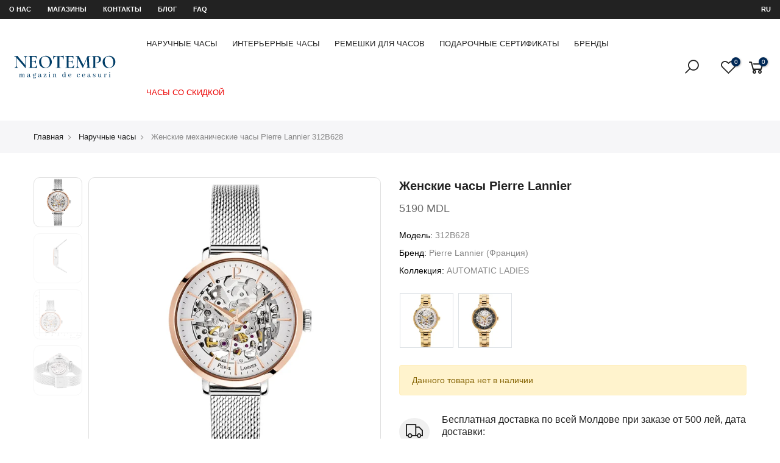

--- FILE ---
content_type: text/html; charset=UTF-8
request_url: https://neotempo.md/ru/product/ceasuri-de-mana/312B628
body_size: 25845
content:
<!DOCTYPE html>
<html lang="ru">

<head>
    <meta charset="UTF-8">
    <meta name="viewport" content="width=device-width, initial-scale=1.0, minimum-scale=1.0">
    <meta name="csrf-token" content="7qgQdM3Rd3LRG6Sbu8KL9tAnJErhmtWm7y3QsKHd">
    <meta name="author" content="NEOTEMPO" />
    <meta name="theme-color" content="#fff">
    <meta name="copyright" content="NEOTEMPO">
    <meta name="language" content="ru">
    <meta name="geo.region" content="MD-Chișinău" />

    <link rel="alternate" hreflang="ro" href="https://neotempo.md/ro/product/ceasuri-de-mana/312B628">
    <link rel="alternate" hreflang="ru" href="https://neotempo.md/ru/product/ceasuri-de-mana/312B628">
    <link rel="alternate" hreflang="en" href="https://neotempo.md/en/product/ceasuri-de-mana/312B628">
    <link rel="alternate" hreflang="x-default" href="https://neotempo.md/ro/product/ceasuri-de-mana/312B628">
    <link rel="canonical" href="https://neotempo.md/ru/product/ceasuri-de-mana/312B628" />
    <link rel="icon" href="/files/abouts/UGjWQqxnSBOfB2dzhaFMpnvWBpXjdW2FvJWbj1i4.png" type="image/x-icon">

    <meta name="google-site-verification" content="5HabA7cUjX_iTXPXgGuYgIxLw_Dv7ilSmIDCG6Nev1E" />
    <link rel="publisher" href="https://plus.google.com/117505068563435855100">

    <!-- Schema company -->
    <script type='application/ld+json'>
        {
            "@context": "http://schema.org",
            "@type": "LocalBusiness",
            "telephone": "+37369019150",
            "priceRange": "150 - 32000 MDL",
            "name": "NEOTEMPO SRL",
            "url": "https://neotempo.md",
            "sameAs": [
                "https://www.facebook.com/neotempo.md",
                "https://www.instagram.com/neotempo.md/"
            ],
            "logo": "https://neotempo.md/files/images/logo.jpg",
            "image": "https://neotempo.md/files/images/logo.jpg",
            "description": "NEOTEMPO — это компания по розничной и оптовой продаже часов, основанная в 2002 году.",
            "address": {
                "@type": "PostalAddress",
                "streetAddress": "Bulevardul Constantin Negruzzi 2/4",
                "addressLocality": "Chișinău",
                "addressCountry": "Moldova"
            },
            "hasMap": "https://goo.gl/maps/jVqnwrYyBPm",
            "openingHours": "Mo, Tu, We, Th, Fr, Sa, Su 09:30-20:30",
            "contactPoint": {
                "@type": "ContactPoint",
                "contactType": "customer service",
                "telephone": "+37369019150"
            }
        }
    </script>
    <!-- Schema company -->

    <link rel="preload" href="/assets/css/font-icon.min.css" as="style">
<link href="/assets/css/font-icon.min.css" rel="stylesheet"/>


<link rel="preload" href="/assets/css/bootstrap.min.css" as="style">
<link href="/assets/css/bootstrap.min.css" rel="stylesheet"/>


<link rel="preload" href="/assets/css/reset.css" as="style">
<link href="/assets/css/reset.css" rel="stylesheet"/>


<link rel="preload" href="/assets/css/defined.css" as="style">
<link href="/assets/css/defined.css" rel="stylesheet"/>


<link rel="preload" href="/assets/css/base.css" as="style">
<link href="/assets/css/base.css" rel="stylesheet"/>


<link rel="preload" href="/assets/css/style.css" as="style">
<link href="/assets/css/style.css" rel="stylesheet"/>


<link rel="preload" href="/assets/css/home-sport.css" as="style">
<link href="/assets/css/home-sport.css" rel="stylesheet"/>



<link rel="preload" href="/assets/css/custom.css?v=1769456698" as="style">
<link href="/assets/css/custom.css?v=1769456698" rel="stylesheet"/>

    <title>Женские механические часы Pierre Lannier с металлическим корпус</title>
<meta name="description" content="Женские французские механические наручные часы Pierre Lannier с металлическим корпусом и браслетом. Элегантный дизайн и высокая точность.">
<meta property="og:type"   content="website" />
<meta property="og:url"    content="https://neotempo.md/ru/product/ceasuri-de-mana/312B628" />
<meta property="og:image"    content="https://neotempo.md/files/modifications/lg/e92dec4b-9e22-4c5e-8895-4db67beafdaf.jpg" />
<meta property="og:title"  content="Женские механические часы Pierre Lannier с металлическим корпус" />
<meta property="og:description"  content="Женские французские механические наручные часы Pierre Lannier с металлическим корпусом и браслетом. Элегантный дизайн и высокая точность." />
<link rel="stylesheet" href="/assets/css/single-masonry-theme.css">
<link rel="stylesheet" href="/assets/css/single-product.css">

</head>

<body class="header_full_true">

    <!-- Google Tag Manager (noscript) -->
    <noscript><iframe src="https://www.googletagmanager.com/ns.html?id=GTM-57SNQ73" height="0" width="0" style="display:none;visibility:hidden"></iframe></noscript>
    <!-- End Google Tag Manager (noscript) -->

    <div id="nt_wrapper">
        <header id="ntheader" class="ntheader header_3 h_icon_la">
    <div class="ntheader_wrapper pr z_200">
        <div id="kalles-section-header_top">
            <div class="h__top bgbl pt__5 pb__5 fs__12 flex fl_center al_center d-block">
                <div class="container">
                    <div class="row al_center">
                        <div class="col-lg-10 col-10 tl col-md-12">
                            <div class="header-text">
                              <a title="О нас" class="pr-4 text-uppercase text-white d-none d-lg-inline-flex" href="https://neotempo.md/ru/despre-noi">О нас</a>
                              <a title="Магазины" class="pr-4 text-uppercase text-white d-lg-inline-flex" href="https://neotempo.md/ru/magazine">Магазины</a>
                              <a title="Контакты" class="pr-4 text-uppercase text-white d-lg-inline-flex" href="https://neotempo.md/ru/contacte">Контакты</a>
                              <a title="Блог" class="pr-4 text-uppercase text-white d-none d-lg-inline-flex" href="https://neotempo.md/ru/blog">Блог</a>
                              <a title="FAQ" class="pr-4 text-uppercase text-white d-none d-lg-inline-flex" href="https://neotempo.md/ru/intrebari-frecvente">FAQ</a>
                                                          </div>
                        </div>
                        <div class="col-lg-2 col-2 tc col-md-12 tr tr_lg">
                            <div class="nt_currency pr cg currencies sp_currencies wsn dib  cur_stt_0">
                                <strong class="active text-uppercase text-white">ru</strong>
                                <ul class="pa pe_none ts__03 bgbl ul_none tl op__0 z_100 r__0 pt__15 pb__15 pr__15 pl__15">
                                                                      <li>
                                      <a class="cg d-block text-capitalize" rel="alternate" hreflang="en" href="https://neotempo.md/en/product/ceasuri-de-mana/312B628">
                                        English
                                      </a>
                                    </li>
                                                                      <li>
                                      <a class="cg d-block text-capitalize" rel="alternate" hreflang="ro" href="https://neotempo.md/ro/product/ceasuri-de-mana/312B628">
                                        română
                                      </a>
                                    </li>
                                                                      <li>
                                      <a class="cg d-block text-capitalize" rel="alternate" hreflang="ru" href="https://neotempo.md/ru/product/ceasuri-de-mana/312B628">
                                        русский
                                      </a>
                                    </li>
                                                                  </ul>
                            </div>
                        </div>
                    </div>
                </div>
            </div>
        </div>
        <div id="kalles-section-header_3" class="kalles-section sp_header_mid">
            <div class="header__mid">
                <div class="container">
                    <div class="row al_center css_h_se">
                        <div class="col-md-4 col-2 dn_lg">
                            <a href="#" data-id="#nt_menu_canvas" class="push_side push-menu-btn lh__1 flex al_center">
                                <svg xmlns="http://www.w3.org/2000/svg" width="30" height="16" viewBox="0 0 30 16">
                                    <rect width="30" height="1.5"></rect>
                                    <rect y="7" width="20" height="1.5"></rect>
                                    <rect y="14" width="30" height="1.5"></rect>
                                </svg>
                            </a>
                        </div>
                        <div class="col-lg-2 col-md-4 col-8 tc tl_lg">
                            <div class="branding ts__05 lh__1">
                                <a title="Магазин часов NEOTEMPO" class="dib" href="https://neotempo.md/ru">
                                    <img alt="Магазин часов NEOTEMPO" class="logo_normal dn db_lg" src="/files/abouts/1czKwuagreo3gHenvUl581X1uyfTrmR52gDwaAaz.svg">
                                    <img alt="Магазин часов NEOTEMPO" class="logo_sticky dn" src="/files/abouts/1czKwuagreo3gHenvUl581X1uyfTrmR52gDwaAaz.svg">
                                    <img alt="Магазин часов NEOTEMPO" class="logo_mobile dn_lg" src="/files/abouts/1czKwuagreo3gHenvUl581X1uyfTrmR52gDwaAaz.svg">
                                </a>
                            </div>
                        </div>
                        <div class="col dn db_lg">
                            <nav class="nt_navigation tc hover_side_up nav_arrow_false">
                                <ul id="nt_menu_id" class="nt_menu in_flex wrap al_center">
                                                                                                                                                            <li class="type_mega menu_wid_cus menu-item has-children menu_has_offsets menu_center pos_center">
                                            <a title="Наручные часы" class="lh__1 flex al_center pr" href="https://neotempo.md/ru/catalog/ceasuri-de-mana">Наручные часы</a>
                                              <div class="cus sub-menu">
                                                  <div class="container megamenu-content-1000px">
                                                      <div class="row lazy_menu lazyload" data-jspackery='{ "itemSelector": ".sub-column-item","gutter": 0,"percentPosition": true,"originLeft": true }'>
                                                                                                                      <div class="type_mn_link menu-item sub-column-item col-3">
                                                                <a title="Мужские часы" href="https://neotempo.md/ru/catalog/ceasuri-de-mana/ceas-de-mana-pentru-barbati">Мужские часы</a>
                                                                                                                                  <ul class="sub-column not_tt_mn">
                                                                                                                                            <li class="menu-item">
                                                                          <a title="Механические часы" href="https://neotempo.md/ru/catalog/ceasuri-de-mana/ceas-de-mana-pentru-barbati/ceasuri-mecanice">Механические часы</a>
                                                                      </li>
                                                                                                                                            <li class="menu-item">
                                                                          <a title="Кварцевые часы" href="https://neotempo.md/ru/catalog/ceasuri-de-mana/ceas-de-mana-pentru-barbati/ceasuri-quartz-barbatesti">Кварцевые часы</a>
                                                                      </li>
                                                                                                                                            <li class="menu-item">
                                                                          <a title="Швейцарские часы" href="https://neotempo.md/ru/catalog/ceasuri-de-mana/ceas-de-mana-pentru-barbati/swiss-watches-barbati">Швейцарские часы</a>
                                                                      </li>
                                                                                                                                            <li class="menu-item">
                                                                          <a title="Часы для дайвинга" href="https://neotempo.md/ru/catalog/ceasuri-de-mana/ceas-de-mana-pentru-barbati/ceas-de-scufundare">Часы для дайвинга</a>
                                                                      </li>
                                                                                                                                            <li class="menu-item">
                                                                          <a title="Электронные часы" href="https://neotempo.md/ru/catalog/ceasuri-de-mana/ceas-de-mana-pentru-barbati/ceas-digital">Электронные часы</a>
                                                                      </li>
                                                                                                                                            <li class="menu-item">
                                                                          <a title="Часы на солнечной батарее" href="https://neotempo.md/ru/catalog/ceasuri-de-mana/ceas-de-mana-pentru-barbati/ceas-solar">Часы на солнечной батарее</a>
                                                                      </li>
                                                                                                                                            <li class="menu-item">
                                                                          <a title="Часы с хронографом" href="https://neotempo.md/ru/catalog/ceasuri-de-mana/ceas-de-mana-pentru-barbati/ceas-cu-cronograf">Часы с хронографом</a>
                                                                      </li>
                                                                                                                                            <li class="menu-item">
                                                                          <a title="Часы-скелетоны" href="https://neotempo.md/ru/catalog/ceasuri-de-mana/ceas-de-mana-pentru-barbati/ceas-schelet">Часы-скелетоны</a>
                                                                      </li>
                                                                                                                                        </ul>
                                                                                                                            </div>
                                                                                                                      <div class="type_mn_link menu-item sub-column-item col-3">
                                                                <a title="Женские часы" href="https://neotempo.md/ru/catalog/ceasuri-de-mana/ceas-de-mana-pentru-femei">Женские часы</a>
                                                                                                                                  <ul class="sub-column not_tt_mn">
                                                                                                                                            <li class="menu-item">
                                                                          <a title="Механические часы" href="https://neotempo.md/ru/catalog/ceasuri-de-mana/ceas-de-mana-pentru-femei/ceasuri-mecanice-dame">Механические часы</a>
                                                                      </li>
                                                                                                                                            <li class="menu-item">
                                                                          <a title="Кварцевые часы" href="https://neotempo.md/ru/catalog/ceasuri-de-mana/ceas-de-mana-pentru-femei/ceasuri-quartz">Кварцевые часы</a>
                                                                      </li>
                                                                                                                                            <li class="menu-item">
                                                                          <a title="Швейцарские часы" href="https://neotempo.md/ru/catalog/ceasuri-de-mana/ceas-de-mana-pentru-femei/swiss-watches-femei">Швейцарские часы</a>
                                                                      </li>
                                                                                                                                            <li class="menu-item">
                                                                          <a title="Часы с бриллиантом" href="https://neotempo.md/ru/catalog/ceasuri-de-mana/ceas-de-mana-pentru-femei/ceasuri-cu-diamante">Часы с бриллиантом</a>
                                                                      </li>
                                                                                                                                        </ul>
                                                                                                                            </div>
                                                                                                                      <div class="type_mn_link menu-item sub-column-item col-3">
                                                                <a title="Подарочные наборы" href="https://neotempo.md/ru/catalog/ceasuri-de-mana/seturi-cadou">Подарочные наборы</a>
                                                                                                                                  <ul class="sub-column not_tt_mn">
                                                                                                                                            <li class="menu-item">
                                                                          <a title="Для Него" href="https://neotempo.md/ru/catalog/ceasuri-de-mana/seturi-cadou/pentru-el">Для Него</a>
                                                                      </li>
                                                                                                                                            <li class="menu-item">
                                                                          <a title="Для Неё" href="https://neotempo.md/ru/catalog/ceasuri-de-mana/seturi-cadou/pentru-ea">Для Неё</a>
                                                                      </li>
                                                                                                                                        </ul>
                                                                                                                            </div>
                                                                                                                      <div class="type_mn_link menu-item sub-column-item col-3">
                                                                <a title="Детские часы" href="https://neotempo.md/ru/catalog/ceasuri-de-mana/ceasuri-pentru-copii">Детские часы</a>
                                                                                                                                  <ul class="sub-column not_tt_mn">
                                                                                                                                            <li class="menu-item">
                                                                          <a title="Детские часы" href="https://neotempo.md/ru/catalog/ceasuri-de-mana/ceasuri-pentru-copii/ceas-pentru-copii">Детские часы</a>
                                                                      </li>
                                                                                                                                        </ul>
                                                                                                                            </div>
                                                          
                                                                                                                      <div class="type_mn_pr menu-item sub-column-item col-12">
                                                                <div class="prs_nav js_carousel nt_slider products nt_products_holder row al_center row_pr_1 cdt_des_1 round_cd_false nt_cover ratio_nt position_8"
                                                                  data-flickity='{"imagesLoaded": 0,"adaptiveHeight": 0, "contain": 1, "groupCells": "100%", "dragThreshold" : 5, "cellAlign": "left","wrapAround": 1,"prevNextButtons": 0,"percentPosition": 1,"pageDots": 0, "autoPlay" : 0, "pauseAutoPlayOnHover" : 1, "rightToLeft": false }'>
                                                                                                                                          <div class="col-lg-3 col-md-12 col-12 pr_animated done mt__10 pr_grid_item product nt_pr desgin__1">
                                                                          <div class="product-inner pr">
                                                                              <div class="product-image pr oh lazyload">
                                                                                  <a title="Swiss Military Hanowa" class="db border" href="https://neotempo.md/ru/brand/swiss-military-hanowa">
                                                                                      <picture>
                                                                                          <source srcset="/files/brands/sm/2c905224-044b-48c4-8602-2211a020c6ef.webp" type="image/webp">
                                                                                          <source srcset="/files/brands/sm/2c905224-044b-48c4-8602-2211a020c6ef.jpg" type="image/jpeg">
                                                                                          <img class="pr_lazy_img main-img nt_img_ratio nt_bg_lz lazyload p-3" src="/files/brands/sm/2c905224-044b-48c4-8602-2211a020c6ef.jpg" width="300" height="100"
                                                                                            alt="Swiss Military Hanowa">
                                                                                      </picture>
                                                                                  </a>
                                                                              </div>
                                                                          </div>
                                                                      </div>
                                                                                                                                          <div class="col-lg-3 col-md-12 col-12 pr_animated done mt__10 pr_grid_item product nt_pr desgin__1">
                                                                          <div class="product-inner pr">
                                                                              <div class="product-image pr oh lazyload">
                                                                                  <a title="Timex" class="db border" href="https://neotempo.md/ru/brand/timex">
                                                                                      <picture>
                                                                                          <source srcset="/files/brands/sm/1f10a0c7-1de9-4bf5-aa0e-71a45e95b6b2.webp" type="image/webp">
                                                                                          <source srcset="/files/brands/sm/1f10a0c7-1de9-4bf5-aa0e-71a45e95b6b2.jpg" type="image/jpeg">
                                                                                          <img class="pr_lazy_img main-img nt_img_ratio nt_bg_lz lazyload p-3" src="/files/brands/sm/1f10a0c7-1de9-4bf5-aa0e-71a45e95b6b2.jpg" width="300" height="100"
                                                                                            alt="Timex">
                                                                                      </picture>
                                                                                  </a>
                                                                              </div>
                                                                          </div>
                                                                      </div>
                                                                                                                                          <div class="col-lg-3 col-md-12 col-12 pr_animated done mt__10 pr_grid_item product nt_pr desgin__1">
                                                                          <div class="product-inner pr">
                                                                              <div class="product-image pr oh lazyload">
                                                                                  <a title="Daniel Klein" class="db border" href="https://neotempo.md/ru/brand/daniel-klein">
                                                                                      <picture>
                                                                                          <source srcset="/files/brands/sm/14d952a4-e3b7-4903-99b1-5fdcdaa48612.webp" type="image/webp">
                                                                                          <source srcset="/files/brands/sm/14d952a4-e3b7-4903-99b1-5fdcdaa48612.jpg" type="image/jpeg">
                                                                                          <img class="pr_lazy_img main-img nt_img_ratio nt_bg_lz lazyload p-3" src="/files/brands/sm/14d952a4-e3b7-4903-99b1-5fdcdaa48612.jpg" width="300" height="100"
                                                                                            alt="Daniel Klein">
                                                                                      </picture>
                                                                                  </a>
                                                                              </div>
                                                                          </div>
                                                                      </div>
                                                                                                                                          <div class="col-lg-3 col-md-12 col-12 pr_animated done mt__10 pr_grid_item product nt_pr desgin__1">
                                                                          <div class="product-inner pr">
                                                                              <div class="product-image pr oh lazyload">
                                                                                  <a title="Pierre Lannier" class="db border" href="https://neotempo.md/ru/brand/pierre-lannier">
                                                                                      <picture>
                                                                                          <source srcset="/files/brands/sm/fc24d859-c3dd-4286-a242-257bc1d2aa8e.webp" type="image/webp">
                                                                                          <source srcset="/files/brands/sm/fc24d859-c3dd-4286-a242-257bc1d2aa8e.jpg" type="image/jpeg">
                                                                                          <img class="pr_lazy_img main-img nt_img_ratio nt_bg_lz lazyload p-3" src="/files/brands/sm/fc24d859-c3dd-4286-a242-257bc1d2aa8e.jpg" width="300" height="100"
                                                                                            alt="Pierre Lannier">
                                                                                      </picture>
                                                                                  </a>
                                                                              </div>
                                                                          </div>
                                                                      </div>
                                                                                                                                          <div class="col-lg-3 col-md-12 col-12 pr_animated done mt__10 pr_grid_item product nt_pr desgin__1">
                                                                          <div class="product-inner pr">
                                                                              <div class="product-image pr oh lazyload">
                                                                                  <a title="Hanowa" class="db border" href="https://neotempo.md/ru/brand/hanowa">
                                                                                      <picture>
                                                                                          <source srcset="/files/brands/sm/52a04dcf-fa6f-4e8f-b076-5ffec9f3f424.webp" type="image/webp">
                                                                                          <source srcset="/files/brands/sm/52a04dcf-fa6f-4e8f-b076-5ffec9f3f424.jpg" type="image/jpeg">
                                                                                          <img class="pr_lazy_img main-img nt_img_ratio nt_bg_lz lazyload p-3" src="/files/brands/sm/52a04dcf-fa6f-4e8f-b076-5ffec9f3f424.jpg" width="300" height="100"
                                                                                            alt="Hanowa">
                                                                                      </picture>
                                                                                  </a>
                                                                              </div>
                                                                          </div>
                                                                      </div>
                                                                                                                                          <div class="col-lg-3 col-md-12 col-12 pr_animated done mt__10 pr_grid_item product nt_pr desgin__1">
                                                                          <div class="product-inner pr">
                                                                              <div class="product-image pr oh lazyload">
                                                                                  <a title="Police" class="db border" href="https://neotempo.md/ru/brand/police">
                                                                                      <picture>
                                                                                          <source srcset="/files/brands/sm/b35611a7-a82e-4c63-badb-a96a881aa1f7.webp" type="image/webp">
                                                                                          <source srcset="/files/brands/sm/b35611a7-a82e-4c63-badb-a96a881aa1f7.jpg" type="image/jpeg">
                                                                                          <img class="pr_lazy_img main-img nt_img_ratio nt_bg_lz lazyload p-3" src="/files/brands/sm/b35611a7-a82e-4c63-badb-a96a881aa1f7.jpg" width="300" height="100"
                                                                                            alt="Police">
                                                                                      </picture>
                                                                                  </a>
                                                                              </div>
                                                                          </div>
                                                                      </div>
                                                                                                                                          <div class="col-lg-3 col-md-12 col-12 pr_animated done mt__10 pr_grid_item product nt_pr desgin__1">
                                                                          <div class="product-inner pr">
                                                                              <div class="product-image pr oh lazyload">
                                                                                  <a title="Lee Cooper" class="db border" href="https://neotempo.md/ru/brand/lee-cooper">
                                                                                      <picture>
                                                                                          <source srcset="/files/brands/sm/0660d6db-bcfa-4c8e-a079-a23b1ba9629f.webp" type="image/webp">
                                                                                          <source srcset="/files/brands/sm/0660d6db-bcfa-4c8e-a079-a23b1ba9629f.jpg" type="image/jpeg">
                                                                                          <img class="pr_lazy_img main-img nt_img_ratio nt_bg_lz lazyload p-3" src="/files/brands/sm/0660d6db-bcfa-4c8e-a079-a23b1ba9629f.jpg" width="300" height="100"
                                                                                            alt="Lee Cooper">
                                                                                      </picture>
                                                                                  </a>
                                                                              </div>
                                                                          </div>
                                                                      </div>
                                                                                                                                          <div class="col-lg-3 col-md-12 col-12 pr_animated done mt__10 pr_grid_item product nt_pr desgin__1">
                                                                          <div class="product-inner pr">
                                                                              <div class="product-image pr oh lazyload">
                                                                                  <a title="Santa Barbara Polo and Racquet Club" class="db border" href="https://neotempo.md/ru/brand/santa-barbara-polo-racquet-club">
                                                                                      <picture>
                                                                                          <source srcset="/files/brands/sm/f91d1b67-7fb3-4fc0-a52b-a791097c1b5b.webp" type="image/webp">
                                                                                          <source srcset="/files/brands/sm/f91d1b67-7fb3-4fc0-a52b-a791097c1b5b.jpg" type="image/jpeg">
                                                                                          <img class="pr_lazy_img main-img nt_img_ratio nt_bg_lz lazyload p-3" src="/files/brands/sm/f91d1b67-7fb3-4fc0-a52b-a791097c1b5b.jpg" width="300" height="100"
                                                                                            alt="Santa Barbara Polo and Racquet Club">
                                                                                      </picture>
                                                                                  </a>
                                                                              </div>
                                                                          </div>
                                                                      </div>
                                                                                                                                          <div class="col-lg-3 col-md-12 col-12 pr_animated done mt__10 pr_grid_item product nt_pr desgin__1">
                                                                          <div class="product-inner pr">
                                                                              <div class="product-image pr oh lazyload">
                                                                                  <a title="CIGA Design" class="db border" href="https://neotempo.md/ru/brand/ciga-design">
                                                                                      <picture>
                                                                                          <source srcset="/files/brands/sm/6a68c6ac-b409-43e6-af10-e001f3c3d685.webp" type="image/webp">
                                                                                          <source srcset="/files/brands/sm/6a68c6ac-b409-43e6-af10-e001f3c3d685.jpg" type="image/jpeg">
                                                                                          <img class="pr_lazy_img main-img nt_img_ratio nt_bg_lz lazyload p-3" src="/files/brands/sm/6a68c6ac-b409-43e6-af10-e001f3c3d685.jpg" width="300" height="100"
                                                                                            alt="CIGA Design">
                                                                                      </picture>
                                                                                  </a>
                                                                              </div>
                                                                          </div>
                                                                      </div>
                                                                                                                                    </div>
                                                            </div>
                                                                                                                </div>
                                                  </div>
                                              </div>
                                          </li>
                                                                                                                                                                <li class="type_mega menu_wid_cus menu-item has-children menu_has_offsets menu_center pos_center">
                                            <a title="Интерьерные часы" class="lh__1 flex al_center pr" href="https://neotempo.md/ru/catalog/ceasuri-de-interior">Интерьерные часы</a>
                                              <div class="cus sub-menu">
                                                  <div class="container megamenu-content-1000px">
                                                      <div class="row lazy_menu lazyload" data-jspackery='{ "itemSelector": ".sub-column-item","gutter": 0,"percentPosition": true,"originLeft": true }'>
                                                                                                                      <div class="type_mn_link menu-item sub-column-item col-3">
                                                                <a title="Настенные часы" href="https://neotempo.md/ru/catalog/ceasuri-de-interior/wall-clocks">Настенные часы</a>
                                                                                                                                  <ul class="sub-column not_tt_mn">
                                                                                                                                            <li class="menu-item">
                                                                          <a title="С маятником" href="https://neotempo.md/ru/catalog/ceasuri-de-interior/wall-clocks/cu-pendula">С маятником</a>
                                                                      </li>
                                                                                                                                            <li class="menu-item">
                                                                          <a title="Деревянный корпус" href="https://neotempo.md/ru/catalog/ceasuri-de-interior/wall-clocks/carcasa-din-lemn">Деревянный корпус</a>
                                                                      </li>
                                                                                                                                            <li class="menu-item">
                                                                          <a title="Пластиковый корпус" href="https://neotempo.md/ru/catalog/ceasuri-de-interior/wall-clocks/carcasa-din-plastic">Пластиковый корпус</a>
                                                                      </li>
                                                                                                                                            <li class="menu-item">
                                                                          <a title="Металлический корпус" href="https://neotempo.md/ru/catalog/ceasuri-de-interior/wall-clocks/carcasa-metalica">Металлический корпус</a>
                                                                      </li>
                                                                                                                                        </ul>
                                                                                                                            </div>
                                                                                                                      <div class="type_mn_link menu-item sub-column-item col-3">
                                                                <a title="Настольные часы" href="https://neotempo.md/ru/catalog/ceasuri-de-interior/ceasuri-de-birou-si-masa">Настольные часы</a>
                                                                                                                                  <ul class="sub-column not_tt_mn">
                                                                                                                                            <li class="menu-item">
                                                                          <a title="Пластиковый корпус" href="https://neotempo.md/ru/catalog/ceasuri-de-interior/ceasuri-de-birou-si-masa/carcasa-plastic">Пластиковый корпус</a>
                                                                      </li>
                                                                                                                                            <li class="menu-item">
                                                                          <a title="Электронные" href="https://neotempo.md/ru/catalog/ceasuri-de-interior/ceasuri-de-birou-si-masa/electronice">Электронные</a>
                                                                      </li>
                                                                                                                                            <li class="menu-item">
                                                                          <a title="Будильники" href="https://neotempo.md/ru/catalog/ceasuri-de-interior/ceasuri-de-birou-si-masa/alarm-clocks">Будильники</a>
                                                                      </li>
                                                                                                                                            <li class="menu-item">
                                                                          <a title="Деревянный корпус" href="https://neotempo.md/ru/catalog/ceasuri-de-interior/ceasuri-de-birou-si-masa/carcasa-lemn">Деревянный корпус</a>
                                                                      </li>
                                                                                                                                        </ul>
                                                                                                                            </div>
                                                          
                                                                                                                      <div class="type_mn_pr menu-item sub-column-item col-12">
                                                                <div class="prs_nav js_carousel nt_slider products nt_products_holder row al_center row_pr_1 cdt_des_1 round_cd_false nt_cover ratio_nt position_8"
                                                                  data-flickity='{"imagesLoaded": 0,"adaptiveHeight": 0, "contain": 1, "groupCells": "100%", "dragThreshold" : 5, "cellAlign": "left","wrapAround": 1,"prevNextButtons": 0,"percentPosition": 1,"pageDots": 0, "autoPlay" : 0, "pauseAutoPlayOnHover" : 1, "rightToLeft": false }'>
                                                                                                                                          <div class="col-lg-3 col-md-12 col-12 pr_animated done mt__10 pr_grid_item product nt_pr desgin__1">
                                                                          <div class="product-inner pr">
                                                                              <div class="product-image pr oh lazyload">
                                                                                  <a title="RHYTHM" class="db border" href="https://neotempo.md/ru/brand/rhythm">
                                                                                      <picture>
                                                                                          <source srcset="/files/brands/sm/a8a4674e-5dcf-47fe-9b8e-22ba4e304274.webp" type="image/webp">
                                                                                          <source srcset="/files/brands/sm/a8a4674e-5dcf-47fe-9b8e-22ba4e304274.jpg" type="image/jpeg">
                                                                                          <img class="pr_lazy_img main-img nt_img_ratio nt_bg_lz lazyload p-3" src="/files/brands/sm/a8a4674e-5dcf-47fe-9b8e-22ba4e304274.jpg" width="300" height="100"
                                                                                            alt="RHYTHM">
                                                                                      </picture>
                                                                                  </a>
                                                                              </div>
                                                                          </div>
                                                                      </div>
                                                                                                                                    </div>
                                                            </div>
                                                                                                                </div>
                                                  </div>
                                              </div>
                                          </li>
                                                                                                                                                                <li class="type_mega menu_wid_cus menu-item has-children menu_has_offsets menu_center pos_center">
                                            <a title="Ремешки для часов" class="lh__1 flex al_center pr" href="https://neotempo.md/ru/catalog/curele">Ремешки для часов</a>
                                              <div class="cus sub-menu">
                                                  <div class="container megamenu-content-1000px">
                                                      <div class="row lazy_menu lazyload" data-jspackery='{ "itemSelector": ".sub-column-item","gutter": 0,"percentPosition": true,"originLeft": true }'>
                                                                                                                      <div class="type_mn_link menu-item sub-column-item col-3">
                                                                <a title="Кожаные ремешки" href="https://neotempo.md/ru/catalog/curele/curele-din-piele">Кожаные ремешки</a>
                                                                                                                                  <ul class="sub-column not_tt_mn">
                                                                                                                                            <li class="menu-item">
                                                                          <a title="Для часов SWATCH" href="https://neotempo.md/ru/catalog/curele/curele-din-piele/pentru-ceasuri-swatch">Для часов SWATCH</a>
                                                                      </li>
                                                                                                                                            <li class="menu-item">
                                                                          <a title="Классические ремешки" href="https://neotempo.md/ru/catalog/curele/curele-din-piele/curele-standard">Классические ремешки</a>
                                                                      </li>
                                                                                                                                            <li class="menu-item">
                                                                          <a title="Ремешки NATO" href="https://neotempo.md/ru/catalog/curele/curele-din-piele/curele-nato">Ремешки NATO</a>
                                                                      </li>
                                                                                                                                            <li class="menu-item">
                                                                          <a title="Ремешки увеличенной длины XL" href="https://neotempo.md/ru/catalog/curele/curele-din-piele/curele-extinsa">Ремешки увеличенной длины XL</a>
                                                                      </li>
                                                                                                                                        </ul>
                                                                                                                            </div>
                                                                                                                      <div class="type_mn_link menu-item sub-column-item col-3">
                                                                <a title="Металлические браслеты" href="https://neotempo.md/ru/catalog/curele/bratari-metalice">Металлические браслеты</a>
                                                                                                                                  <ul class="sub-column not_tt_mn">
                                                                                                                                            <li class="menu-item">
                                                                          <a title="Классические браслеты" href="https://neotempo.md/ru/catalog/curele/bratari-metalice/bratari-standard">Классические браслеты</a>
                                                                      </li>
                                                                                                                                        </ul>
                                                                                                                            </div>
                                                                                                                      <div class="type_mn_link menu-item sub-column-item col-3">
                                                                <a title="Силиконовые/резиновые" href="https://neotempo.md/ru/catalog/curele/curele-din-silicon-cauciuc">Силиконовые/резиновые</a>
                                                                                                                                  <ul class="sub-column not_tt_mn">
                                                                                                                                            <li class="menu-item">
                                                                          <a title="Для часов SWATCH" href="https://neotempo.md/ru/catalog/curele/curele-din-silicon-cauciuc/for-swatch">Для часов SWATCH</a>
                                                                      </li>
                                                                                                                                            <li class="menu-item">
                                                                          <a title="Классические ремешки" href="https://neotempo.md/ru/catalog/curele/curele-din-silicon-cauciuc/curele-standard-silicon">Классические ремешки</a>
                                                                      </li>
                                                                                                                                        </ul>
                                                                                                                            </div>
                                                          
                                                                                                                      <div class="type_mn_pr menu-item sub-column-item col-12">
                                                                <div class="prs_nav js_carousel nt_slider products nt_products_holder row al_center row_pr_1 cdt_des_1 round_cd_false nt_cover ratio_nt position_8"
                                                                  data-flickity='{"imagesLoaded": 0,"adaptiveHeight": 0, "contain": 1, "groupCells": "100%", "dragThreshold" : 5, "cellAlign": "left","wrapAround": 1,"prevNextButtons": 0,"percentPosition": 1,"pageDots": 0, "autoPlay" : 0, "pauseAutoPlayOnHover" : 1, "rightToLeft": false }'>
                                                                                                                                          <div class="col-lg-3 col-md-12 col-12 pr_animated done mt__10 pr_grid_item product nt_pr desgin__1">
                                                                          <div class="product-inner pr">
                                                                              <div class="product-image pr oh lazyload">
                                                                                  <a title="Morellato" class="db border" href="https://neotempo.md/ru/brand/morellato">
                                                                                      <picture>
                                                                                          <source srcset="/files/brands/sm/48ec32ed-e775-4b6b-be01-ebd7640d7598.webp" type="image/webp">
                                                                                          <source srcset="/files/brands/sm/48ec32ed-e775-4b6b-be01-ebd7640d7598.jpg" type="image/jpeg">
                                                                                          <img class="pr_lazy_img main-img nt_img_ratio nt_bg_lz lazyload p-3" src="/files/brands/sm/48ec32ed-e775-4b6b-be01-ebd7640d7598.jpg" width="300" height="100"
                                                                                            alt="Morellato">
                                                                                      </picture>
                                                                                  </a>
                                                                              </div>
                                                                          </div>
                                                                      </div>
                                                                                                                                          <div class="col-lg-3 col-md-12 col-12 pr_animated done mt__10 pr_grid_item product nt_pr desgin__1">
                                                                          <div class="product-inner pr">
                                                                              <div class="product-image pr oh lazyload">
                                                                                  <a title="Pierre Lannier" class="db border" href="https://neotempo.md/ru/brand/pierre-lannier">
                                                                                      <picture>
                                                                                          <source srcset="/files/brands/sm/fc24d859-c3dd-4286-a242-257bc1d2aa8e.webp" type="image/webp">
                                                                                          <source srcset="/files/brands/sm/fc24d859-c3dd-4286-a242-257bc1d2aa8e.jpg" type="image/jpeg">
                                                                                          <img class="pr_lazy_img main-img nt_img_ratio nt_bg_lz lazyload p-3" src="/files/brands/sm/fc24d859-c3dd-4286-a242-257bc1d2aa8e.jpg" width="300" height="100"
                                                                                            alt="Pierre Lannier">
                                                                                      </picture>
                                                                                  </a>
                                                                              </div>
                                                                          </div>
                                                                      </div>
                                                                                                                                    </div>
                                                            </div>
                                                                                                                </div>
                                                  </div>
                                              </div>
                                          </li>
                                                                                                                                                                <li class="type_mega menu_wid_cus menu-item has-children menu_has_offsets menu_center pos_center">
                                            <a title="Подарочные сертификаты" class="lh__1 flex al_center pr" href="https://neotempo.md/ru/catalog/certificate-cadou">Подарочные сертификаты</a>
                                              <div class="cus sub-menu">
                                                  <div class="container megamenu-content-1000px">
                                                      <div class="row lazy_menu lazyload" data-jspackery='{ "itemSelector": ".sub-column-item","gutter": 0,"percentPosition": true,"originLeft": true }'>
                                                                                                                      <div class="type_mn_link menu-item sub-column-item col-3">
                                                                <a title="Подарочные сертификаты" href="https://neotempo.md/ru/catalog/certificate-cadou/gift-cards">Подарочные сертификаты</a>
                                                                                                                                  <ul class="sub-column not_tt_mn">
                                                                                                                                            <li class="menu-item">
                                                                          <a title="Подарочные сертификаты" href="https://neotempo.md/ru/catalog/certificate-cadou/gift-cards/gift-card">Подарочные сертификаты</a>
                                                                      </li>
                                                                                                                                        </ul>
                                                                                                                            </div>
                                                          
                                                                                                                      <div class="type_mn_pr menu-item sub-column-item col-12">
                                                                <div class="prs_nav js_carousel nt_slider products nt_products_holder row al_center row_pr_1 cdt_des_1 round_cd_false nt_cover ratio_nt position_8"
                                                                  data-flickity='{"imagesLoaded": 0,"adaptiveHeight": 0, "contain": 1, "groupCells": "100%", "dragThreshold" : 5, "cellAlign": "left","wrapAround": 1,"prevNextButtons": 0,"percentPosition": 1,"pageDots": 0, "autoPlay" : 0, "pauseAutoPlayOnHover" : 1, "rightToLeft": false }'>
                                                                                                                                          <div class="col-lg-3 col-md-12 col-12 pr_animated done mt__10 pr_grid_item product nt_pr desgin__1">
                                                                          <div class="product-inner pr">
                                                                              <div class="product-image pr oh lazyload">
                                                                                  <a title="NEOTEMPO" class="db border" href="https://neotempo.md/ru/brand/neotempo">
                                                                                      <picture>
                                                                                          <source srcset="/files/brands/sm/d4991fcc-29f0-4331-be03-3a5ebdc482d9.webp" type="image/webp">
                                                                                          <source srcset="/files/brands/sm/d4991fcc-29f0-4331-be03-3a5ebdc482d9.jpg" type="image/jpeg">
                                                                                          <img class="pr_lazy_img main-img nt_img_ratio nt_bg_lz lazyload p-3" src="/files/brands/sm/d4991fcc-29f0-4331-be03-3a5ebdc482d9.jpg" width="300" height="100"
                                                                                            alt="NEOTEMPO">
                                                                                      </picture>
                                                                                  </a>
                                                                              </div>
                                                                          </div>
                                                                      </div>
                                                                                                                                    </div>
                                                            </div>
                                                                                                                </div>
                                                  </div>
                                              </div>
                                          </li>
                                                                                                                  
                                                                          <li class="type_mega menu_wid_cus menu-item has-children menu_has_offsets menu_center pos_center">
                                          <a class="lh__1 flex al_center pr" href="#">Бренды</a>
                                          <div class="cus sub-menu">
                                              <div class="container megamenu-content-1200px">
                                                  <div class="row lazy_menu lazyload" data-jspackery='{ "itemSelector": ".sub-column-item","gutter": 0,"percentPosition": true,"originLeft": true }'>
                                                      <div class="type_mn_pr menu-item sub-column-item col-12">
                                                          <div class="prs_nav products nt_products_holder row al_center row_pr_1 cdt_des_1 round_cd_false nt_cover ratio_nt position_8">
                                                                                                                            <div class="col-lg-3 col-md-12 col-12 pr_animated done mt__30 pr_grid_item product nt_pr desgin__1">
                                                                  <div class="product-inner pr">
                                                                      <div class="product-image pr oh lazyload">
                                                                          <a title="Swiss Military Hanowa" class="db border" href="https://neotempo.md/ru/brand/swiss-military-hanowa">
                                                                              <picture>
                                                                                  <source srcset="/files/brands/sm/2c905224-044b-48c4-8602-2211a020c6ef.webp" type="image/webp">
                                                                                  <source srcset="/files/brands/sm/2c905224-044b-48c4-8602-2211a020c6ef.jpg" type="image/jpeg">
                                                                                  <img class="pr_lazy_img main-img nt_img_ratio nt_bg_lz lazyload p-3" src="/files/brands/sm/2c905224-044b-48c4-8602-2211a020c6ef.jpg" width="300" height="100"
                                                                                    alt="Swiss Military Hanowa">
                                                                              </picture>
                                                                          </a>
                                                                      </div>
                                                                  </div>
                                                              </div>
                                                                                                                            <div class="col-lg-3 col-md-12 col-12 pr_animated done mt__30 pr_grid_item product nt_pr desgin__1">
                                                                  <div class="product-inner pr">
                                                                      <div class="product-image pr oh lazyload">
                                                                          <a title="Hanowa" class="db border" href="https://neotempo.md/ru/brand/hanowa">
                                                                              <picture>
                                                                                  <source srcset="/files/brands/sm/52a04dcf-fa6f-4e8f-b076-5ffec9f3f424.webp" type="image/webp">
                                                                                  <source srcset="/files/brands/sm/52a04dcf-fa6f-4e8f-b076-5ffec9f3f424.jpg" type="image/jpeg">
                                                                                  <img class="pr_lazy_img main-img nt_img_ratio nt_bg_lz lazyload p-3" src="/files/brands/sm/52a04dcf-fa6f-4e8f-b076-5ffec9f3f424.jpg" width="300" height="100"
                                                                                    alt="Hanowa">
                                                                              </picture>
                                                                          </a>
                                                                      </div>
                                                                  </div>
                                                              </div>
                                                                                                                            <div class="col-lg-3 col-md-12 col-12 pr_animated done mt__30 pr_grid_item product nt_pr desgin__1">
                                                                  <div class="product-inner pr">
                                                                      <div class="product-image pr oh lazyload">
                                                                          <a title="Timex" class="db border" href="https://neotempo.md/ru/brand/timex">
                                                                              <picture>
                                                                                  <source srcset="/files/brands/sm/1f10a0c7-1de9-4bf5-aa0e-71a45e95b6b2.webp" type="image/webp">
                                                                                  <source srcset="/files/brands/sm/1f10a0c7-1de9-4bf5-aa0e-71a45e95b6b2.jpg" type="image/jpeg">
                                                                                  <img class="pr_lazy_img main-img nt_img_ratio nt_bg_lz lazyload p-3" src="/files/brands/sm/1f10a0c7-1de9-4bf5-aa0e-71a45e95b6b2.jpg" width="300" height="100"
                                                                                    alt="Timex">
                                                                              </picture>
                                                                          </a>
                                                                      </div>
                                                                  </div>
                                                              </div>
                                                                                                                            <div class="col-lg-3 col-md-12 col-12 pr_animated done mt__30 pr_grid_item product nt_pr desgin__1">
                                                                  <div class="product-inner pr">
                                                                      <div class="product-image pr oh lazyload">
                                                                          <a title="Pierre Lannier" class="db border" href="https://neotempo.md/ru/brand/pierre-lannier">
                                                                              <picture>
                                                                                  <source srcset="/files/brands/sm/fc24d859-c3dd-4286-a242-257bc1d2aa8e.webp" type="image/webp">
                                                                                  <source srcset="/files/brands/sm/fc24d859-c3dd-4286-a242-257bc1d2aa8e.jpg" type="image/jpeg">
                                                                                  <img class="pr_lazy_img main-img nt_img_ratio nt_bg_lz lazyload p-3" src="/files/brands/sm/fc24d859-c3dd-4286-a242-257bc1d2aa8e.jpg" width="300" height="100"
                                                                                    alt="Pierre Lannier">
                                                                              </picture>
                                                                          </a>
                                                                      </div>
                                                                  </div>
                                                              </div>
                                                                                                                            <div class="col-lg-3 col-md-12 col-12 pr_animated done mt__30 pr_grid_item product nt_pr desgin__1">
                                                                  <div class="product-inner pr">
                                                                      <div class="product-image pr oh lazyload">
                                                                          <a title="Police" class="db border" href="https://neotempo.md/ru/brand/police">
                                                                              <picture>
                                                                                  <source srcset="/files/brands/sm/b35611a7-a82e-4c63-badb-a96a881aa1f7.webp" type="image/webp">
                                                                                  <source srcset="/files/brands/sm/b35611a7-a82e-4c63-badb-a96a881aa1f7.jpg" type="image/jpeg">
                                                                                  <img class="pr_lazy_img main-img nt_img_ratio nt_bg_lz lazyload p-3" src="/files/brands/sm/b35611a7-a82e-4c63-badb-a96a881aa1f7.jpg" width="300" height="100"
                                                                                    alt="Police">
                                                                              </picture>
                                                                          </a>
                                                                      </div>
                                                                  </div>
                                                              </div>
                                                                                                                            <div class="col-lg-3 col-md-12 col-12 pr_animated done mt__30 pr_grid_item product nt_pr desgin__1">
                                                                  <div class="product-inner pr">
                                                                      <div class="product-image pr oh lazyload">
                                                                          <a title="Daniel Klein" class="db border" href="https://neotempo.md/ru/brand/daniel-klein">
                                                                              <picture>
                                                                                  <source srcset="/files/brands/sm/14d952a4-e3b7-4903-99b1-5fdcdaa48612.webp" type="image/webp">
                                                                                  <source srcset="/files/brands/sm/14d952a4-e3b7-4903-99b1-5fdcdaa48612.jpg" type="image/jpeg">
                                                                                  <img class="pr_lazy_img main-img nt_img_ratio nt_bg_lz lazyload p-3" src="/files/brands/sm/14d952a4-e3b7-4903-99b1-5fdcdaa48612.jpg" width="300" height="100"
                                                                                    alt="Daniel Klein">
                                                                              </picture>
                                                                          </a>
                                                                      </div>
                                                                  </div>
                                                              </div>
                                                                                                                            <div class="col-lg-3 col-md-12 col-12 pr_animated done mt__30 pr_grid_item product nt_pr desgin__1">
                                                                  <div class="product-inner pr">
                                                                      <div class="product-image pr oh lazyload">
                                                                          <a title="Lee Cooper" class="db border" href="https://neotempo.md/ru/brand/lee-cooper">
                                                                              <picture>
                                                                                  <source srcset="/files/brands/sm/0660d6db-bcfa-4c8e-a079-a23b1ba9629f.webp" type="image/webp">
                                                                                  <source srcset="/files/brands/sm/0660d6db-bcfa-4c8e-a079-a23b1ba9629f.jpg" type="image/jpeg">
                                                                                  <img class="pr_lazy_img main-img nt_img_ratio nt_bg_lz lazyload p-3" src="/files/brands/sm/0660d6db-bcfa-4c8e-a079-a23b1ba9629f.jpg" width="300" height="100"
                                                                                    alt="Lee Cooper">
                                                                              </picture>
                                                                          </a>
                                                                      </div>
                                                                  </div>
                                                              </div>
                                                                                                                            <div class="col-lg-3 col-md-12 col-12 pr_animated done mt__30 pr_grid_item product nt_pr desgin__1">
                                                                  <div class="product-inner pr">
                                                                      <div class="product-image pr oh lazyload">
                                                                          <a title="Santa Barbara Polo and Racquet Club" class="db border" href="https://neotempo.md/ru/brand/santa-barbara-polo-racquet-club">
                                                                              <picture>
                                                                                  <source srcset="/files/brands/sm/f91d1b67-7fb3-4fc0-a52b-a791097c1b5b.webp" type="image/webp">
                                                                                  <source srcset="/files/brands/sm/f91d1b67-7fb3-4fc0-a52b-a791097c1b5b.jpg" type="image/jpeg">
                                                                                  <img class="pr_lazy_img main-img nt_img_ratio nt_bg_lz lazyload p-3" src="/files/brands/sm/f91d1b67-7fb3-4fc0-a52b-a791097c1b5b.jpg" width="300" height="100"
                                                                                    alt="Santa Barbara Polo and Racquet Club">
                                                                              </picture>
                                                                          </a>
                                                                      </div>
                                                                  </div>
                                                              </div>
                                                                                                                            <div class="col-lg-3 col-md-12 col-12 pr_animated done mt__30 pr_grid_item product nt_pr desgin__1">
                                                                  <div class="product-inner pr">
                                                                      <div class="product-image pr oh lazyload">
                                                                          <a title="CIGA Design" class="db border" href="https://neotempo.md/ru/brand/ciga-design">
                                                                              <picture>
                                                                                  <source srcset="/files/brands/sm/6a68c6ac-b409-43e6-af10-e001f3c3d685.webp" type="image/webp">
                                                                                  <source srcset="/files/brands/sm/6a68c6ac-b409-43e6-af10-e001f3c3d685.jpg" type="image/jpeg">
                                                                                  <img class="pr_lazy_img main-img nt_img_ratio nt_bg_lz lazyload p-3" src="/files/brands/sm/6a68c6ac-b409-43e6-af10-e001f3c3d685.jpg" width="300" height="100"
                                                                                    alt="CIGA Design">
                                                                              </picture>
                                                                          </a>
                                                                      </div>
                                                                  </div>
                                                              </div>
                                                                                                                            <div class="col-lg-3 col-md-12 col-12 pr_animated done mt__30 pr_grid_item product nt_pr desgin__1">
                                                                  <div class="product-inner pr">
                                                                      <div class="product-image pr oh lazyload">
                                                                          <a title="RHYTHM" class="db border" href="https://neotempo.md/ru/brand/rhythm">
                                                                              <picture>
                                                                                  <source srcset="/files/brands/sm/a8a4674e-5dcf-47fe-9b8e-22ba4e304274.webp" type="image/webp">
                                                                                  <source srcset="/files/brands/sm/a8a4674e-5dcf-47fe-9b8e-22ba4e304274.jpg" type="image/jpeg">
                                                                                  <img class="pr_lazy_img main-img nt_img_ratio nt_bg_lz lazyload p-3" src="/files/brands/sm/a8a4674e-5dcf-47fe-9b8e-22ba4e304274.jpg" width="300" height="100"
                                                                                    alt="RHYTHM">
                                                                              </picture>
                                                                          </a>
                                                                      </div>
                                                                  </div>
                                                              </div>
                                                                                                                            <div class="col-lg-3 col-md-12 col-12 pr_animated done mt__30 pr_grid_item product nt_pr desgin__1">
                                                                  <div class="product-inner pr">
                                                                      <div class="product-image pr oh lazyload">
                                                                          <a title="Morellato" class="db border" href="https://neotempo.md/ru/brand/morellato">
                                                                              <picture>
                                                                                  <source srcset="/files/brands/sm/48ec32ed-e775-4b6b-be01-ebd7640d7598.webp" type="image/webp">
                                                                                  <source srcset="/files/brands/sm/48ec32ed-e775-4b6b-be01-ebd7640d7598.jpg" type="image/jpeg">
                                                                                  <img class="pr_lazy_img main-img nt_img_ratio nt_bg_lz lazyload p-3" src="/files/brands/sm/48ec32ed-e775-4b6b-be01-ebd7640d7598.jpg" width="300" height="100"
                                                                                    alt="Morellato">
                                                                              </picture>
                                                                          </a>
                                                                      </div>
                                                                  </div>
                                                              </div>
                                                                                                                            <div class="col-lg-3 col-md-12 col-12 pr_animated done mt__30 pr_grid_item product nt_pr desgin__1">
                                                                  <div class="product-inner pr">
                                                                      <div class="product-image pr oh lazyload">
                                                                          <a title="NEOTEMPO" class="db border" href="https://neotempo.md/ru/brand/neotempo">
                                                                              <picture>
                                                                                  <source srcset="/files/brands/sm/d4991fcc-29f0-4331-be03-3a5ebdc482d9.webp" type="image/webp">
                                                                                  <source srcset="/files/brands/sm/d4991fcc-29f0-4331-be03-3a5ebdc482d9.jpg" type="image/jpeg">
                                                                                  <img class="pr_lazy_img main-img nt_img_ratio nt_bg_lz lazyload p-3" src="/files/brands/sm/d4991fcc-29f0-4331-be03-3a5ebdc482d9.jpg" width="300" height="100"
                                                                                    alt="NEOTEMPO">
                                                                              </picture>
                                                                          </a>
                                                                      </div>
                                                                  </div>
                                                              </div>
                                                                                                                        </div>
                                                      </div>
                                                  </div>
                                              </div>
                                          </div>
                                      </li>
                                    
                                    <li class="type_dropdown menu-item has-children menu_has_offsets menu_right pos_right">
                                        <a title="Часы со скидкой" class="lh__1 flex al_center pr kalles-lbl__nav-sale" href="https://neotempo.md/ru/reduceri">
                                            Часы со скидкой
                                        </a>
                                    </li>
                                </ul>
                            </nav>
                        </div>
                        <div class="col-lg-auto col-md-4 col-2 tr col_group_btns">
                            <div class="nt_action in_flex al_center cart_des_1">
                                <a class="icon_search push_side cb chp pr-lg-4 dn db_md" data-id="#nt_search_canvas" href="#"><i class="las la-search"></i></a>
                                <a title="Wishlist" class="icon_like cb chp pr dn db_md" href="https://neotempo.md/ru/wishlist">
                                    <i class="lar la-heart pr"><span class="op__0 ts_op pa tcount bgb br__50 cw tc wishlist_count">0</span></i>
                                </a>
                                <div class="icon_cart pr">
                                    <a title="Корзина" class="push_side pr cb chp db" href="https://neotempo.md/ru/cart">
                                        <i class="las la-shopping-cart pr"><span class="op__0 ts_op pa tcount bgb br__50 cw tc cart_count">0</span></i>
                                    </a>
                                </div>
                            </div>
                        </div>
                    </div>
                </div>
            </div>
        </div>
    </div>
</header>
        <div id="nt_menu_canvas" class="nt_fk_canvas nt_sleft dn lazyload">
    <i class="close_pp pegk pe-7s-close ts__03 cd"></i>
    <div class="mb_nav_tabs flex al_center mb_cat_true">
        <div class="mb_nav_title pr mb_nav_ul flex al_center fl_center active" data-id="#kalles-section-mb_nav_js">
            <span class="db truncate">Каталог</span>
        </div>
        <div class="mb_nav_title pr flex al_center fl_center" data-id="#kalles-section-mb_cat_js">
            <span class="db truncate">Меню</span>
        </div>
    </div>
    <div id="kalles-section-mb_nav_js" class="mb_nav_tab active">
        <div id="kalles-section-mb_nav" class="kalles-section">
            <ul id="menu_mb_ul" class="nt_mb_menu">
                                                                <li class="menu-item menu-item-has-children ">
                    <a title="Наручные часы" href="https://neotempo.md/ru/catalog/ceasuri-de-mana"><span class="nav_link_txt flex al_center">Наручные часы</span><span class="nav_link_icon ml__5"></span></a>
                    <ul class="sub-menu">
                                                <li class="menu-item menu-item-has-children">
                            <a title="Мужские часы" href="https://neotempo.md/ru/catalog/ceasuri-de-mana/ceas-de-mana-pentru-barbati"><span class="nav_link_txt flex al_center">Мужские часы</span><span class="nav_link_icon ml__5"></span></a>
                                                        <ul class="sub-sub-menu">
                                                                <li class="menu-item">
                                    <a title="Механические часы" href="https://neotempo.md/ru/catalog/ceasuri-de-mana/ceas-de-mana-pentru-barbati/ceasuri-mecanice">Механические часы</a>
                                </li>
                                                                <li class="menu-item">
                                    <a title="Кварцевые часы" href="https://neotempo.md/ru/catalog/ceasuri-de-mana/ceas-de-mana-pentru-barbati/ceasuri-quartz-barbatesti">Кварцевые часы</a>
                                </li>
                                                                <li class="menu-item">
                                    <a title="Швейцарские часы" href="https://neotempo.md/ru/catalog/ceasuri-de-mana/ceas-de-mana-pentru-barbati/swiss-watches-barbati">Швейцарские часы</a>
                                </li>
                                                                <li class="menu-item">
                                    <a title="Часы для дайвинга" href="https://neotempo.md/ru/catalog/ceasuri-de-mana/ceas-de-mana-pentru-barbati/ceas-de-scufundare">Часы для дайвинга</a>
                                </li>
                                                                <li class="menu-item">
                                    <a title="Электронные часы" href="https://neotempo.md/ru/catalog/ceasuri-de-mana/ceas-de-mana-pentru-barbati/ceas-digital">Электронные часы</a>
                                </li>
                                                                <li class="menu-item">
                                    <a title="Часы на солнечной батарее" href="https://neotempo.md/ru/catalog/ceasuri-de-mana/ceas-de-mana-pentru-barbati/ceas-solar">Часы на солнечной батарее</a>
                                </li>
                                                                <li class="menu-item">
                                    <a title="Часы с хронографом" href="https://neotempo.md/ru/catalog/ceasuri-de-mana/ceas-de-mana-pentru-barbati/ceas-cu-cronograf">Часы с хронографом</a>
                                </li>
                                                                <li class="menu-item">
                                    <a title="Часы-скелетоны" href="https://neotempo.md/ru/catalog/ceasuri-de-mana/ceas-de-mana-pentru-barbati/ceas-schelet">Часы-скелетоны</a>
                                </li>
                                                            </ul>
                                                    </li>
                                                <li class="menu-item menu-item-has-children">
                            <a title="Женские часы" href="https://neotempo.md/ru/catalog/ceasuri-de-mana/ceas-de-mana-pentru-femei"><span class="nav_link_txt flex al_center">Женские часы</span><span class="nav_link_icon ml__5"></span></a>
                                                        <ul class="sub-sub-menu">
                                                                <li class="menu-item">
                                    <a title="Механические часы" href="https://neotempo.md/ru/catalog/ceasuri-de-mana/ceas-de-mana-pentru-femei/ceasuri-mecanice-dame">Механические часы</a>
                                </li>
                                                                <li class="menu-item">
                                    <a title="Кварцевые часы" href="https://neotempo.md/ru/catalog/ceasuri-de-mana/ceas-de-mana-pentru-femei/ceasuri-quartz">Кварцевые часы</a>
                                </li>
                                                                <li class="menu-item">
                                    <a title="Швейцарские часы" href="https://neotempo.md/ru/catalog/ceasuri-de-mana/ceas-de-mana-pentru-femei/swiss-watches-femei">Швейцарские часы</a>
                                </li>
                                                                <li class="menu-item">
                                    <a title="Часы с бриллиантом" href="https://neotempo.md/ru/catalog/ceasuri-de-mana/ceas-de-mana-pentru-femei/ceasuri-cu-diamante">Часы с бриллиантом</a>
                                </li>
                                                            </ul>
                                                    </li>
                                                <li class="menu-item menu-item-has-children">
                            <a title="Подарочные наборы" href="https://neotempo.md/ru/catalog/ceasuri-de-mana/seturi-cadou"><span class="nav_link_txt flex al_center">Подарочные наборы</span><span class="nav_link_icon ml__5"></span></a>
                                                        <ul class="sub-sub-menu">
                                                                <li class="menu-item">
                                    <a title="Для Него" href="https://neotempo.md/ru/catalog/ceasuri-de-mana/seturi-cadou/pentru-el">Для Него</a>
                                </li>
                                                                <li class="menu-item">
                                    <a title="Для Неё" href="https://neotempo.md/ru/catalog/ceasuri-de-mana/seturi-cadou/pentru-ea">Для Неё</a>
                                </li>
                                                            </ul>
                                                    </li>
                                                <li class="menu-item menu-item-has-children">
                            <a title="Детские часы" href="https://neotempo.md/ru/catalog/ceasuri-de-mana/ceasuri-pentru-copii"><span class="nav_link_txt flex al_center">Детские часы</span><span class="nav_link_icon ml__5"></span></a>
                                                        <ul class="sub-sub-menu">
                                                                <li class="menu-item">
                                    <a title="Детские часы" href="https://neotempo.md/ru/catalog/ceasuri-de-mana/ceasuri-pentru-copii/ceas-pentru-copii">Детские часы</a>
                                </li>
                                                            </ul>
                                                    </li>
                                            </ul>
                </li>
                                                                <li class="menu-item menu-item-has-children ">
                    <a title="Интерьерные часы" href="https://neotempo.md/ru/catalog/ceasuri-de-interior"><span class="nav_link_txt flex al_center">Интерьерные часы</span><span class="nav_link_icon ml__5"></span></a>
                    <ul class="sub-menu">
                                                <li class="menu-item menu-item-has-children">
                            <a title="Настенные часы" href="https://neotempo.md/ru/catalog/ceasuri-de-interior/wall-clocks"><span class="nav_link_txt flex al_center">Настенные часы</span><span class="nav_link_icon ml__5"></span></a>
                                                        <ul class="sub-sub-menu">
                                                                <li class="menu-item">
                                    <a title="С маятником" href="https://neotempo.md/ru/catalog/ceasuri-de-interior/wall-clocks/cu-pendula">С маятником</a>
                                </li>
                                                                <li class="menu-item">
                                    <a title="Деревянный корпус" href="https://neotempo.md/ru/catalog/ceasuri-de-interior/wall-clocks/carcasa-din-lemn">Деревянный корпус</a>
                                </li>
                                                                <li class="menu-item">
                                    <a title="Пластиковый корпус" href="https://neotempo.md/ru/catalog/ceasuri-de-interior/wall-clocks/carcasa-din-plastic">Пластиковый корпус</a>
                                </li>
                                                                <li class="menu-item">
                                    <a title="Металлический корпус" href="https://neotempo.md/ru/catalog/ceasuri-de-interior/wall-clocks/carcasa-metalica">Металлический корпус</a>
                                </li>
                                                            </ul>
                                                    </li>
                                                <li class="menu-item menu-item-has-children">
                            <a title="Настольные часы" href="https://neotempo.md/ru/catalog/ceasuri-de-interior/ceasuri-de-birou-si-masa"><span class="nav_link_txt flex al_center">Настольные часы</span><span class="nav_link_icon ml__5"></span></a>
                                                        <ul class="sub-sub-menu">
                                                                <li class="menu-item">
                                    <a title="Пластиковый корпус" href="https://neotempo.md/ru/catalog/ceasuri-de-interior/ceasuri-de-birou-si-masa/carcasa-plastic">Пластиковый корпус</a>
                                </li>
                                                                <li class="menu-item">
                                    <a title="Электронные" href="https://neotempo.md/ru/catalog/ceasuri-de-interior/ceasuri-de-birou-si-masa/electronice">Электронные</a>
                                </li>
                                                                <li class="menu-item">
                                    <a title="Будильники" href="https://neotempo.md/ru/catalog/ceasuri-de-interior/ceasuri-de-birou-si-masa/alarm-clocks">Будильники</a>
                                </li>
                                                                <li class="menu-item">
                                    <a title="Деревянный корпус" href="https://neotempo.md/ru/catalog/ceasuri-de-interior/ceasuri-de-birou-si-masa/carcasa-lemn">Деревянный корпус</a>
                                </li>
                                                            </ul>
                                                    </li>
                                            </ul>
                </li>
                                                                <li class="menu-item menu-item-has-children ">
                    <a title="Ремешки для часов" href="https://neotempo.md/ru/catalog/curele"><span class="nav_link_txt flex al_center">Ремешки для часов</span><span class="nav_link_icon ml__5"></span></a>
                    <ul class="sub-menu">
                                                <li class="menu-item menu-item-has-children">
                            <a title="Кожаные ремешки" href="https://neotempo.md/ru/catalog/curele/curele-din-piele"><span class="nav_link_txt flex al_center">Кожаные ремешки</span><span class="nav_link_icon ml__5"></span></a>
                                                        <ul class="sub-sub-menu">
                                                                <li class="menu-item">
                                    <a title="Для часов SWATCH" href="https://neotempo.md/ru/catalog/curele/curele-din-piele/pentru-ceasuri-swatch">Для часов SWATCH</a>
                                </li>
                                                                <li class="menu-item">
                                    <a title="Классические ремешки" href="https://neotempo.md/ru/catalog/curele/curele-din-piele/curele-standard">Классические ремешки</a>
                                </li>
                                                                <li class="menu-item">
                                    <a title="Ремешки NATO" href="https://neotempo.md/ru/catalog/curele/curele-din-piele/curele-nato">Ремешки NATO</a>
                                </li>
                                                                <li class="menu-item">
                                    <a title="Ремешки увеличенной длины XL" href="https://neotempo.md/ru/catalog/curele/curele-din-piele/curele-extinsa">Ремешки увеличенной длины XL</a>
                                </li>
                                                            </ul>
                                                    </li>
                                                <li class="menu-item menu-item-has-children">
                            <a title="Металлические браслеты" href="https://neotempo.md/ru/catalog/curele/bratari-metalice"><span class="nav_link_txt flex al_center">Металлические браслеты</span><span class="nav_link_icon ml__5"></span></a>
                                                        <ul class="sub-sub-menu">
                                                                <li class="menu-item">
                                    <a title="Классические браслеты" href="https://neotempo.md/ru/catalog/curele/bratari-metalice/bratari-standard">Классические браслеты</a>
                                </li>
                                                            </ul>
                                                    </li>
                                                <li class="menu-item menu-item-has-children">
                            <a title="Силиконовые/резиновые" href="https://neotempo.md/ru/catalog/curele/curele-din-silicon-cauciuc"><span class="nav_link_txt flex al_center">Силиконовые/резиновые</span><span class="nav_link_icon ml__5"></span></a>
                                                        <ul class="sub-sub-menu">
                                                                <li class="menu-item">
                                    <a title="Для часов SWATCH" href="https://neotempo.md/ru/catalog/curele/curele-din-silicon-cauciuc/for-swatch">Для часов SWATCH</a>
                                </li>
                                                                <li class="menu-item">
                                    <a title="Классические ремешки" href="https://neotempo.md/ru/catalog/curele/curele-din-silicon-cauciuc/curele-standard-silicon">Классические ремешки</a>
                                </li>
                                                            </ul>
                                                    </li>
                                            </ul>
                </li>
                                                                <li class="menu-item menu-item-has-children ">
                    <a title="Подарочные сертификаты" href="https://neotempo.md/ru/catalog/certificate-cadou"><span class="nav_link_txt flex al_center">Подарочные сертификаты</span><span class="nav_link_icon ml__5"></span></a>
                    <ul class="sub-menu">
                                                <li class="menu-item menu-item-has-children">
                            <a title="Подарочные сертификаты" href="https://neotempo.md/ru/catalog/certificate-cadou/gift-cards"><span class="nav_link_txt flex al_center">Подарочные сертификаты</span><span class="nav_link_icon ml__5"></span></a>
                                                        <ul class="sub-sub-menu">
                                                                <li class="menu-item">
                                    <a title="Подарочные сертификаты" href="https://neotempo.md/ru/catalog/certificate-cadou/gift-cards/gift-card">Подарочные сертификаты</a>
                                </li>
                                                            </ul>
                                                    </li>
                                            </ul>
                </li>
                                                                <li class="menu-item only_icon_false">
                    <a title="Часы со скидкой" class="nav_link_txt flex al_center text-danger" href="https://neotempo.md/ru/reduceri">
                        Часы со скидкой
                    </a>
                </li>
            </ul>
        </div>
    </div>
    <div id="kalles-section-mb_cat_js" class="mb_nav_tab">
        <div id="kalles-section-mb_cat" class="kalles-section">
            <ul id="menu_mb_cat" class="nt_mb_menu">
                <li>
                    <a title="О нас" class="menu-item" href="https://neotempo.md/ru/despre-noi">О нас</a>
                </li>
                <li>
                    <a title="Магазины" class="menu-item" href="https://neotempo.md/ru/magazine">Магазины</a>
                </li>
                <li>
                    <a title="Контакты" class="menu-item" href="https://neotempo.md/ru/contacte">Контакты</a>
                </li>
                <li>
                    <a title="Блог" class="menu-item" href="https://neotempo.md/ru/blog">Блог</a>
                </li>
                <li>
                    <a title="FAQ" class="menu-item" href="https://neotempo.md/ru/intrebari-frecvente">FAQ</a>
                </li>
                                <li class="menu-item menu-item-has-children only_icon_false">
                    <a href="#"><span class="nav_link_txt flex al_center">Информация</span><span class="nav_link_icon ml__5"></span></a>
                    <ul class="sub-menu">
                                              <li class="menu-item">
                            <a title="Обмен и возврат товара" href="https://neotempo.md/ru/informatie/plata-si-retur">Обмен и возврат товара</a>
                        </li>
                                              <li class="menu-item">
                            <a title="Политика конфиденциальности" href="https://neotempo.md/ru/informatie/politica-de-confiden%C8%9Bialitate">Политика конфиденциальности</a>
                        </li>
                                          </ul>
                </li>
                            </ul>
        </div>
    </div>
</div>
        <div id="nt_content">
            <div class="bgbl pt__20 pb__20 lh__1">
    <div class="container">
        <div class="row al_center">
            <div class="col">
                <nav class="sp-breadcrumb">
                    <a title="Главная" href="https://neotempo.md/ru">Главная</a><i class="facl facl-angle-right"></i>
                    <a title="Наручные часы" href="https://neotempo.md/ru/catalog/ceasuri-de-mana">Наручные часы</a><i class="facl facl-angle-right"></i>
                    Женские механические часы Pierre Lannier 312B628
                </nav>
            </div>
        </div>
    </div>
</div>
            <div class="sp-single sp-single-1 des_pr_layout_1 mb__30">
    <div class="container container_cat cat_default">
        <div class="row product mt__40">
            <div class="col-md-12 col-12 thumb_left">
                <div class="row pr_sticky_content">
                    <!-- product thumbnails -->
                    <div class="col-md-6 col-12 pr product-images pr_sticky_img kalles_product_thumnb_slide">
    <div class="row theiaStickySidebar">
        <div class="col-12 col-lg galerefotos col_thumb">
            <div class="gal_new">
                        </div>
            <div class="p-thumb p-thumb_ppr images sp-pr-gallery equal_nt nt_contain ratio_imgtrue position_8 nt_slider pr_carousel"
              data-flickity='{"initialIndex": ".media_id_001","fade":true,"draggable":">1","cellAlign": "center","wrapAround": true,"autoPlay": false,"prevNextButtons":false,"adaptiveHeight": true,"imagesLoaded": false, "lazyLoad": 0,"dragThreshold" : 6,"pageDots": false,"rightToLeft": false }'>
                
                <div class="img_ptw p_ptw p-item sp-pr-gallery__img w__100 nt_bg_lz lazyload padding-top__100 media_id_001" data-height="1400" data-width="1400" data-ratio="1"
                  data-bgset="/files/modifications/md/e92dec4b-9e22-4c5e-8895-4db67beafdaf.webp" data-cap="Женские механические часы Pierre Lannier 312B628"></div>
                
                                                                          <div class="img_ptw p_ptw p-item sp-pr-gallery__img w__100 nt_bg_lz lazyload padding-top__100 media_id_001" data-height="1400" data-width="1400" data-ratio="1"
                      data-bgset="/files/modifications/md/f715f880-d995-4c15-9764-a32d530b6c05.webp" data-cap="Женские механические часы Pierre Lannier 312B628"></div>
                                                                              <div class="img_ptw p_ptw p-item sp-pr-gallery__img w__100 nt_bg_lz lazyload padding-top__100 media_id_001" data-height="1400" data-width="1400" data-ratio="1"
                      data-bgset="/files/modifications/md/31e38b8b-e2dd-4531-93dd-25929c60b686.webp" data-cap="Женские механические часы Pierre Lannier 312B628"></div>
                                                                              <div class="img_ptw p_ptw p-item sp-pr-gallery__img w__100 nt_bg_lz lazyload padding-top__100 media_id_001" data-height="1400" data-width="1400" data-ratio="1"
                      data-bgset="/files/modifications/md/a293e6e1-110d-42b8-95fa-a80f3bde8246.webp" data-cap="Женские механические часы Pierre Lannier 312B628"></div>
                                                                  </div>
            <div class="p_group_btns pa flex">
                
                
                
                
                
                
                
                <button class="br__40 tc flex al_center fl_center show_btn_pr_gallery ttip_nt tooltip_top_left">
                    <i class="las la-expand-arrows-alt"></i><span class="tt_txt">Нажмите, чтобы увеличить</span>
                </button>
            </div>
        </div>
        <div class="col-12 col-lg-auto col_nav nav_medium t4_show">
            <div class="p-nav ratio_imgtrue row equal_nt nt_cover position_8 nt_slider pr_carousel"
              data-flickityjs='{"initialIndex": ".media_id_001","cellSelector": ".n-item:not(.is_varhide)","cellAlign": "left","asNavFor": ".p-thumb","wrapAround": false,"draggable": ">1","autoPlay": 0,"prevNextButtons": 0,"percentPosition": 1,"imagesLoaded": 0,"pageDots": 0,"groupCells": 4,"rightToLeft": false,"contain":  1,"freeScroll": 0}'>
            </div>
        </div>
    </div>
</div>
                    <!-- end product thumbnails -->

                    <!-- product detail -->
                    <div class="col-md-6 col-12 product-infors pr_sticky_su">
    <div class="theiaStickySidebar">
        <div class="kalles-section-pr_summary kalles-section summary entry-summary mt__30">
            <h1 class="product_title entry-title fs__16">
                                Женские часы Pierre Lannier
                
            </h1>
            <div class="flex wrap fl_between al_center price-review">
                                <p class="price_range" id="price_ppr">
                    5190 MDL
                </p>
                            </div>
            <div class="product_meta">
                <span class="sku_wrapper"><span class="cb">Модель:</span> <span class="sku value cg d-inline-block">312B628</span></span>
                                <span class="sku_wrapper">
                    <span class="cb">Бренд:</span>
                    <span class="sku value cg d-inline-block">
                        <a href="https://neotempo.md/ru/brand/pierre-lannier" class="cg">
                            Pierre Lannier (Франция)
                        </a>
                    </span>
                </span>
                                                <span class="sku_wrapper"><span class="cb">Коллекция:</span> <span class="sku value cg d-inline-block"><a href="https://neotempo.md/ru/collectie/automatic-ladies"
                          class="cg">AUTOMATIC LADIES</a></span></span>
                                            </div>

            
            <div class="fimg_true variations mb__40 style__circle size_medium style_color des_color_2">
        <div class="fimg_ratio swatch is-color">
            <ul class="row swatches-select swatch__list_pr d-flex option-row">
                                <li class="col-lg-2 col-3 fl_center px-1 mb-2">
                    <a href="https://neotempo.md/ru/product/ceasuri-de-mana/305D528" class=" border swatch__value_pr pr bg_color_grey lazyloaded option" data-bg="/files/modifications/xs/21328ccc-8524-4868-97e1-7c63a838315d.webp"
                      style="background-image: url('/files/modifications/xs/21328ccc-8524-4868-97e1-7c63a838315d.webp');"></a>
                </li>
                                <li class="col-lg-2 col-3 fl_center px-1 mb-2">
                    <a href="https://neotempo.md/ru/product/ceasuri-de-mana/305D538" class=" border swatch__value_pr pr bg_color_grey lazyloaded option" data-bg="/files/modifications/xs/d29d3d50-6f1d-4003-be43-ee9612d608ab.webp"
                      style="background-image: url('/files/modifications/xs/d29d3d50-6f1d-4003-be43-ee9612d608ab.webp');"></a>
                </li>
                            </ul>
        </div>
    </div>
    
            
            <div class="alert alert-warning" role="alert">
      Данного товара нет в наличии
    </div>

            <div class="icon-box icon-box-side icon-box1 row">
              <div class="col-lg-1 col-2">
                <span class="icon-box-icon">
                  <i class="la la-truck"></i>
                </span>
              </div>
              <div class="col-lg-11 col-10">
                <div class="icon-box-content">
                                    <h4 class="icon-box-title">Бесплатная доставка по всей Молдове при заказе от 500 лей, дата доставки:<br><span class="text-success bold">27.01.2026 - 28.01.2026</span></h4>
                </div>
              </div>
              <div class="col-12 mt-2">
                <div class="icon-box-content">
                  <p>* Быстрая доставка в День Заказа возможна только по городу Кишиневу. Уточняется заранее.</p>
                </div>
              </div>
            </div>

        </div>
    </div>
</div>
                    <!-- end pproduct-360/roduct detail -->
                </div>
            </div>
        </div>
    </div>

    <!-- description and review -->
    <div id="wrap_des_pr">
    <div class="container container_des">
        <div class="kalles-section-pr_description kalles-section kalles-tabs sp-tabs nt_section">

            <!-- tab buttons -->
            <ul class="ul_none ul_tabs is-flex fl_center fs__16 des_mb_2 des_style_1">
                                  <li class="tab_title_block active">
                      <a class="db cg truncate pr" href="#tab_product_description">Описание</a>
                  </li>
                
                                <li class="tab_title_block ">
                    <a class="db cg truncate pr" href="#tab_additional_information">Характеристики</a>
                </li>
                                                <li class="tab_title_block">
                    <a class="db cg truncate pr" href="#tab_warranty_and_shipping">О бренде</a>
                </li>
                                                <li class="tab_title_block">
                    <a class="db cg truncate pr" href="#tab_reviews_product">Гарантия</a>
                </li>
                            </ul>
            <!-- end tab buttons -->

            <!-- tab contents -->
            <div class="panel entry-content sp-tab des_mb_2 des_style_1 " id="tab_product_description">
                <div class="js_ck_view"></div>
                                  <div class="heading bgbl dn">
                      <a class="tab-heading flex al_center fl_between pr cd chp fwm" href="#tab_product_description"><span class="txt_h_tab">Описание</span><span class="nav_link_icon ml__5"></span></a>
                  </div>
                
                <div class="sp-tab-content">
                                                              <div class="mb__40 cb">
                          <p>Вам понравятся механические женские часы 312B628 на&nbsp;миланском&nbsp;браслете&nbsp;с красивым скелетонизированным циферблатом. Коллекция Automatic предлагает модели непревзойденного качества. Их автоматический механизм, гарантия точности и изысканности, очень функционален и позволит вам простым движением запястья быть всегда вовремя!</p>

<p>Запас хода: 42 часа.</p>
                      </div>
                      
                                    </div>
            </div>


            
            <div class="panel entry-content sp-tab des_mb_2 des_style_1 dn" id="tab_additional_information">
                <div class="js_ck_view"></div>
                <div class="heading bgbl dn">
                    <a class="tab-heading flex al_center fl_between pr cd chp fwm" href="#tab_additional_information"><span class="txt_h_tab">Характеристики</span><span class="nav_link_icon ml__5"></span></a>
                </div>
                <div class="sp-tab-content">
                    <div class="row">
                                                <div class="col-lg-6">
                            <h2>Общая информация</h2>
                            <table class="pr_attrs">
                                <tbody>
                                                                      <tr class="attr_pa_color">
                                        <th class="attr__label cb">Страна происхождения бренда</th>
                                        <td class="attr__value cb">
                                            <p>
                                                                                                                                                      Франция
                                                                                                                                              </p>
                                        </td>
                                    </tr>
                                                                      <tr class="attr_pa_color">
                                        <th class="attr__label cb">Водостойкость</th>
                                        <td class="attr__value cb">
                                            <p>
                                                                                                                                                      30M
                                                                                                                                              </p>
                                        </td>
                                    </tr>
                                                                      <tr class="attr_pa_color">
                                        <th class="attr__label cb">Гарантия</th>
                                        <td class="attr__value cb">
                                            <p>
                                                                                                                                                      2 года
                                                                                                                                              </p>
                                        </td>
                                    </tr>
                                                                      <tr class="attr_pa_color">
                                        <th class="attr__label cb">Механизм часов</th>
                                        <td class="attr__value cb">
                                            <p>
                                                                                                                                                      Механический 
                                                                                                                                              </p>
                                        </td>
                                    </tr>
                                                                      <tr class="attr_pa_color">
                                        <th class="attr__label cb">Пол</th>
                                        <td class="attr__value cb">
                                            <p>
                                                                                                                                                      Женский
                                                                                                                                              </p>
                                        </td>
                                    </tr>
                                                                  </tbody>
                            </table>
                        </div>
                                                <div class="col-lg-6">
                            <h2>Корпус</h2>
                            <table class="pr_attrs">
                                <tbody>
                                                                      <tr class="attr_pa_color">
                                        <th class="attr__label cb">Материал</th>
                                        <td class="attr__value cb">
                                            <p>
                                                                                                                                                      Нержавеющая сталь
                                                                                                                                              </p>
                                        </td>
                                    </tr>
                                                                      <tr class="attr_pa_color">
                                        <th class="attr__label cb">Форма</th>
                                        <td class="attr__value cb">
                                            <p>
                                                                                                                                                      Круглые
                                                                                                                                              </p>
                                        </td>
                                    </tr>
                                                                      <tr class="attr_pa_color">
                                        <th class="attr__label cb">Размер</th>
                                        <td class="attr__value cb">
                                            <p>
                                                                                                                                                      Ø 35 мм
                                                                                                                                              </p>
                                        </td>
                                    </tr>
                                                                      <tr class="attr_pa_color">
                                        <th class="attr__label cb">Цвет</th>
                                        <td class="attr__value cb">
                                            <p>
                                                                                                                                                      Серебряный
                                                                                                                                              </p>
                                        </td>
                                    </tr>
                                                                  </tbody>
                            </table>
                        </div>
                                                <div class="col-lg-6">
                            <h2>Циферблат</h2>
                            <table class="pr_attrs">
                                <tbody>
                                                                      <tr class="attr_pa_color">
                                        <th class="attr__label cb">Цифры</th>
                                        <td class="attr__value cb">
                                            <p>
                                                                                                                                                      Индексы
                                                                                                                                              </p>
                                        </td>
                                    </tr>
                                                                      <tr class="attr_pa_color">
                                        <th class="attr__label cb">Цвет</th>
                                        <td class="attr__value cb">
                                            <p>
                                                                                                                                                      Белый
                                                                                                                                              </p>
                                        </td>
                                    </tr>
                                                                      <tr class="attr_pa_color">
                                        <th class="attr__label cb">Стекло</th>
                                        <td class="attr__value cb">
                                            <p>
                                                                                                                                                      Минеральное
                                                                                                                                              </p>
                                        </td>
                                    </tr>
                                                                  </tbody>
                            </table>
                        </div>
                                                <div class="col-lg-6">
                            <h2>Механизм</h2>
                            <table class="pr_attrs">
                                <tbody>
                                                                      <tr class="attr_pa_color">
                                        <th class="attr__label cb">Запас хода</th>
                                        <td class="attr__value cb">
                                            <p>
                                                                                                                                                      42 часа
                                                                                                                                              </p>
                                        </td>
                                    </tr>
                                                                      <tr class="attr_pa_color">
                                        <th class="attr__label cb">Тип</th>
                                        <td class="attr__value cb">
                                            <p>
                                                                                                                                                      Механический
                                                                                                                                              </p>
                                        </td>
                                    </tr>
                                                                      <tr class="attr_pa_color">
                                        <th class="attr__label cb">Модель</th>
                                        <td class="attr__value cb">
                                            <p>
                                                                                                                                                      Miyota
                                                                                                                                              </p>
                                        </td>
                                    </tr>
                                                                  </tbody>
                            </table>
                        </div>
                                                <div class="col-lg-6">
                            <h2>Браслет / Ремешок</h2>
                            <table class="pr_attrs">
                                <tbody>
                                                                      <tr class="attr_pa_color">
                                        <th class="attr__label cb">Материал</th>
                                        <td class="attr__value cb">
                                            <p>
                                                                                                                                                      Нержавеющая сталь
                                                                                                                                              </p>
                                        </td>
                                    </tr>
                                                                      <tr class="attr_pa_color">
                                        <th class="attr__label cb">Цвет застежки</th>
                                        <td class="attr__value cb">
                                            <p>
                                                                                                                                                      Серебряный
                                                                                                                                              </p>
                                        </td>
                                    </tr>
                                                                      <tr class="attr_pa_color">
                                        <th class="attr__label cb">Тип застежки</th>
                                        <td class="attr__value cb">
                                            <p>
                                                                                                                                                      Застежка (самонастраивающаяся)
                                                                                                                                              </p>
                                        </td>
                                    </tr>
                                                                      <tr class="attr_pa_color">
                                        <th class="attr__label cb">Цвет</th>
                                        <td class="attr__value cb">
                                            <p>
                                                                                                                                                      Серебряный
                                                                                                                                              </p>
                                        </td>
                                    </tr>
                                                                      <tr class="attr_pa_color">
                                        <th class="attr__label cb">Ширина крепления к часам</th>
                                        <td class="attr__value cb">
                                            <p>
                                                                                                                                                      14 мм
                                                                                                                                              </p>
                                        </td>
                                    </tr>
                                                                      <tr class="attr_pa_color">
                                        <th class="attr__label cb">Тип</th>
                                        <td class="attr__value cb">
                                            <p>
                                                                                                                                                      Миланское Плетение
                                                                                                                                              </p>
                                        </td>
                                    </tr>
                                                                  </tbody>
                            </table>
                        </div>
                                                <div class="col-lg-6">
                            <h2>Функции</h2>
                            <table class="pr_attrs">
                                <tbody>
                                                                      <tr class="attr_pa_color">
                                        <th class="attr__label cb">Функции часов</th>
                                        <td class="attr__value cb">
                                            <p>
                                                                                                                                                      Часы, минуты, секунды
                                                                                                                                              </p>
                                        </td>
                                    </tr>
                                                                  </tbody>
                            </table>
                        </div>
                                            </div>
                </div>
            </div>
            
                        <div class="panel entry-content sp-tab des_mb_2 des_style_1 dn" id="tab_warranty_and_shipping">
                <div class="js_ck_view"></div>
                <div class="heading bgbl dn">
                    <a class="tab-heading flex al_center fl_between pr cd chp fwm" href="#tab_warranty_and_shipping"><span class="txt_h_tab">О бренде</span><span class="nav_link_icon ml__5"></span></a>
                </div>
                <div class="sp-tab-content">
                                        <div class="embed-responsive embed-responsive-16by9 mb__40">
                        <iframe width="1023" height="575" src="https://www.youtube.com/embed/HWhvpbpdga8" title="Découvrez Notre Nouvelle Collection 2023-2024 !" frameborder="0" allow="accelerometer; autoplay; clipboard-write; encrypted-media; gyroscope; picture-in-picture; web-share" referrerpolicy="strict-origin-when-cross-origin" allowfullscreen></iframe>
                    </div>
                                                            <div class="mb__40 cb">
                        <h2><span style="color:#000000"><strong>ФРАНЦУЗСКИЙ БРЕНД</strong></span></h2>

<p>&nbsp;</p>

<h3><span style="color:#000000"><strong>ИСТОРИЯ КОМПАНИИ</strong></span></h3>

<p><span style="color:#000000">История компании&nbsp;PIERRE LANNIER насчитывает более 40 лет, и это одна из немногих французских фирм, занимающихся созданием и производством часов.</span></p>

<p><span style="color:#000000">Компания располагается в Эльзасе и состоит из 120 высоко-квалифицированных работников, создающих качественные часы по приемлемой цене.</span></p>

<p><span style="color:#000000">Разработанные командой опытных специалистов, коллекции женских и мужских часов идут в ногу со временем и представляют современные модели, сочетающие в себе точность, изысканность и элегантность. Часы Pierre Lannier неизменно подходят к каждому особенному случаю и прекрасно дополнят Ваш наряд.</span></p>

<p><span style="color:#000000">Не медлите и скорее откройте для себя последние коллекции часов&nbsp;Symphony&nbsp;и Cristal.&nbsp;Вас ожидает совершенство, сочетающее шик с умеренностью и элегантностью.</span></p>

<p>&nbsp;</p>

<p><span style="color:#000000"><strong>PIERRE LANNIER - СЕМЕЙНОЕ ПРЕДПРИЯТИЕ ВО ВТОРОМ ПОКОЛЕНИИ.</strong></span></p>

<p>&nbsp;</p>

<p><span style="color:#000000">Компания Pierre Lannier была создана Беатрис и Жан-Полем Бюргэном и развивалась на основе принципов качества, динамизма, творчества и открытости. На сегодняшний день, руководимая Пьером Бюргэном, компания до сих пор остается верна своим основным принципам и идёт в ногу со временем, регулярно представляя современные модели часов, призванные с элегантностью подчеркнуть индивидуальность каждого человека.</span></p>

<p><span style="color:#000000">Располагаясь в сердце Французского Эльзаса, компания успешно развивается вот уже 40 лет и насчитывает 120 работников, постоянно занятых в производстве. &nbsp;</span></p>

<p>&nbsp;</p>

<p><span style="color:#000000">Собственные производственные мощности, выпускающие продукцию тонкой работы и высокого качества.</span></p>

<p>&nbsp;</p>

<p><span style="color:#000000">Чтобы наилучшим образом удовлетворить потребности клиентов, команда конструкторов и стилистов Pierre Lannier постоянно трудится над созданием новых моделей, регулярно обновляя ассортимент&nbsp;продукции, соответствующей новейшим трендам. Независимо от того, предпочитаете ли Вы классический стиль, шик, утонченность или модерн, Вы обязательно найдёте нужные Вам часы в коллекциях от Pierre Lannier.</span></p>

<p>&nbsp;</p>

<p><span style="color:#000000">Сегодня бренд представлен в более чем 1500 пунктов продаж по всему миру включая и Республику Молдова.</span></p>

<p>&nbsp;</p>

<p><span style="color:#000000">Благодаря смелой стратегии расширения и развития, продажи часов компании составляют более 600&nbsp;000 единиц в год. Также Pierre Lannier экспортирует свою часовую продукцию в 60 стран мира на 5 континентов&nbsp;и все последние 30 лет принимает участие в крупнейшей международной выставке&nbsp;производителей часов Baselworld. Нет никаких сомнений в том, что бренд Pierre Lannier продолжает динамично развиваться как во Франции, так и за ее пределами.</span></p>
                    </div>
                                    </div>
            </div>
            
                        <div class="panel entry-content sp-tab des_mb_2 des_style_1 dn" id="tab_reviews_product">
                <div class="js_ck_view"></div>
                <div class="heading bgbl dn">
                    <a class="tab-heading flex al_center fl_between pr cd chp fwm" href="#tab_reviews_product"><span class="txt_h_tab">Гарантия</span><span class="nav_link_icon ml__5"></span></a>
                </div>
                <div class="sp-tab-content">
                    <h3>Условия гарантийного обслуживания</h3>

<p>&nbsp;</p>

<p>Гарантийный срок на продукцию составляет 24&nbsp;месяца со дня продажи.<br />
Настоящая гарантия действительна в случае предъявления правильно заполненного гарантийного талона и дефектного изделия.</p>

<p>&nbsp;</p>

<p><strong>Гарантия распространяется на недостатки изделия, возникшие по вине изготовителя.</strong></p>

<p><br />
Замена неисправных частей и связанная с этим работа производится бесплатно. Срок устранения недостатков изделия определяется сервис центром индивидуально и составляет не более 45 дней. Гарантийный срок продлевается на время нахождения изделия в ремонте.<br />
&nbsp;</p>

<h3>В течение гарантийного срока допускается и не является дефектом:</h3>

<p>&nbsp;</p>

<ol>
	<li>Разрядка элемента питания (батарейки), установленного в изделие заводом изготовителем. Замена батарейки в течение гарантийного срока производится в сервисном центре бесплатно.</li>
	<li>Износ ремешка, браслета, корпуса, кнопок, головок часов, или истирание их покрытия (позолоты, металлизации и т.п.) в процессе эксплуатации.</li>
	<li>Рассогласование часовой и минутной стрелок менее 0,5 минутного деления (при совмещении их в положении 12.00).</li>
	<li>Отклонение секундной стрелки от штрихов деления шкалы менее 0,5 секундного деления.</li>
	<li>Люфт часовой или минутной стрелки часов в пределах 0,5 секундного деления.</li>
	<li>Отклонения технических характеристик изделия от указанных в технической документации предельных параметров, причины которых устранимы путем регулировки и настройки в условиях сервисного центра без замены деталей.</li>
	<li>При использовании изделия в условиях резких перепадов температур допускается незначительное образование конденсата на внутренней стороне стекла. Данное явление обусловлено законами физики и не является дефектом.</li>
</ol>

<p>&nbsp;</p>

<h3>Гарантия не распространяется на:</h3>

<p>&nbsp;</p>

<ol>
	<li>Изделия, имеющие следы нарушения эксплуатации: -следы ударов и механических повреждений: вмятины, зазубрины, отскочившие стрелки, риски, цифры, отсутствие или деформация заводной головки часов и т.п.; -следы несанкционированного вскрытия или попытки ремонта неуполномоченными на то сервисными центрами.</li>
	<li>Повреждения (внешние и внутренние), вызванные любым механическим воздействием, ударными или вибрационными нагрузками, применение внешней силы к частям изделия, разбитое или выпавшее стекло, трещины, сколы, царапины, задиры поверхностей, деформации материалов и деталей, слом или выгибание оси переводной головки, отрыв ушек корпуса для крепления браслета и т.п.</li>
	<li>Повреждения изделия водой в результате нарушения правил эксплуатации. Часы с обозначением &laquo;Water resistance&raquo; не предназначены для плавания. Запрещается воздействовать на головку и кнопки часов находящихся в воде (кроме специальных часов для подводного плавания, маркируемых &laquo;Diver&rsquo;s&raquo;).</li>
	<li>Повреждение механизма календаря из-за перевода стрелок потребителем в период между 23.00 и 04.00 часами (когда задействован механизм автоматического изменения даты и дня недели).</li>
	<li>Повреждения, вызванные попаданием на изделие едких химических веществ или растворителей.</li>
</ol>

<p>&nbsp;</p>

<h3>Гарантийный ремонт не производится в следующих случаях:</h3>

<p>&nbsp;</p>

<ol>
	<li>Нарушение правил эксплуатации или употребление изделия не по назначению.</li>
	<li>Отсутствует или неправильно заполнен гарантийный талон (отсутствует название модели, дата продажи, заводской номер изделия, штамп торговой организации, подписи покупателя и продавца), или при предъявлении талона сомнительного происхождения.</li>
</ol>
                </div>
            </div>
            
            <!-- end tab contents -->
        </div>
    </div>
</div>
    <!-- end description and review -->

    <div class="clearfix"></div>

    <!--product recommendations section-->
    <div class="kalles-section tp_se_cdt">
      <div class="related product-extra mt__60 lazyload">
          <div class="container">
              <div class="wrap_title des_title_1">
                  <h3 class="section-title tc pr flex fl_center al_center fs__24 title_1">
                      <span class="mr__10 ml__10">Из той же коллекции</span>
                  </h3>
                  <span class="dn tt_divider"><span></span><i class="dn clprfalse title_1 la-gem"></i><span></span></span><span class="section-subtitle db tc sub-title"></span>
              </div>
              <div class="products nt_products_holder nt_slider row row_pr_1 cdt_des_1 round_cd_false nt_cover ratio_nt position_8 space_30 prev_next_0 btn_owl_1 dot_owl_1 dot_color_1 btn_vi_1 is-draggable"
                data-flickity='{"imagesLoaded": 0,"adaptiveHeight": 0, "contain": 1, "groupCells": "100%", "dragThreshold" : 5, "cellAlign": "left","wrapAround": true,"prevNextButtons": false,"percentPosition": 1,"pageDots": false, "autoPlay" : 0, "pauseAutoPlayOnHover" : true, "rightToLeft": false }'>
                                    <div class="col-lg-3 col-md-3 col-6 done mt__30">
      <div class="product-inner pr">
          <div class="product-image pr oh">
              <span class="tc nt_labels pa pe_none cw">
                                              </span>
              <a title="Женские механические часы Pierre Lannier 305D528" class="db" href="https://neotempo.md/ru/product/ceasuri-de-mana/305D528">
                  <div class="main-img nt_img_ratio nt_bg_lz">
                    <picture>
                      <source loading="lazy" srcset="/files/modifications/sm/21328ccc-8524-4868-97e1-7c63a838315d.webp" type="image/webp">
                      <source loading="lazy" srcset="/files/modifications/sm/21328ccc-8524-4868-97e1-7c63a838315d.jpg" type="image/jpeg">
                      <img class="lazyload p-1 p-lg-2" loading="lazy" src="/files/modifications/sm/21328ccc-8524-4868-97e1-7c63a838315d.jpg" loading="lazy" width="270" height="270" alt="Женские механические часы Pierre Lannier 305D528">
                    </picture>
                  </div>
              </a>
              <div class="nt_add_w ts__03 pa">
                                  <a title="Добавить в Wishlist" href="#" class="wishlistadd cb chp ttip_nt tooltip_right" data-add="/wishlist/add/?product_id=1901">
                    <span class="tt_txt">Добавить в Wishlist</span>
                    <i class="facl facl-heart-o"></i>
                  </a>
                              </div>
          </div>
          <div class="product-info mt__15">
              <h3 class="product-title pr fs__14 mg__0 fwm">
                <a title="Женские механические часы Pierre Lannier 305D528" class="cd chp" href="https://neotempo.md/ru/product/ceasuri-de-mana/305D528">
                                        Женские механические наручные часы Pierre Lannier 305D528
                                    </a>
              </h3>
                              <span class="price dib mb__5"><span class="money">5790 mdl</span></span>
                        </div>
      </div>
  </div>
                                    <div class="col-lg-3 col-md-3 col-6 done mt__30">
      <div class="product-inner pr">
          <div class="product-image pr oh">
              <span class="tc nt_labels pa pe_none cw">
                                              </span>
              <a title="Женские механические часы Pierre Lannier 305D538" class="db" href="https://neotempo.md/ru/product/ceasuri-de-mana/305D538">
                  <div class="main-img nt_img_ratio nt_bg_lz">
                    <picture>
                      <source loading="lazy" srcset="/files/modifications/sm/d29d3d50-6f1d-4003-be43-ee9612d608ab.webp" type="image/webp">
                      <source loading="lazy" srcset="/files/modifications/sm/d29d3d50-6f1d-4003-be43-ee9612d608ab.jpg" type="image/jpeg">
                      <img class="lazyload p-1 p-lg-2" loading="lazy" src="/files/modifications/sm/d29d3d50-6f1d-4003-be43-ee9612d608ab.jpg" loading="lazy" width="270" height="270" alt="Женские механические часы Pierre Lannier 305D538">
                    </picture>
                  </div>
              </a>
              <div class="nt_add_w ts__03 pa">
                                  <a title="Добавить в Wishlist" href="#" class="wishlistadd cb chp ttip_nt tooltip_right" data-add="/wishlist/add/?product_id=1902">
                    <span class="tt_txt">Добавить в Wishlist</span>
                    <i class="facl facl-heart-o"></i>
                  </a>
                              </div>
          </div>
          <div class="product-info mt__15">
              <h3 class="product-title pr fs__14 mg__0 fwm">
                <a title="Женские механические часы Pierre Lannier 305D538" class="cd chp" href="https://neotempo.md/ru/product/ceasuri-de-mana/305D538">
                                        Женские механические наручные часы Pierre Lannier 305D538
                                    </a>
              </h3>
                              <span class="price dib mb__5"><span class="money">5790 mdl</span></span>
                        </div>
      </div>
  </div>
                                </div>
          </div>
      </div>
  </div>
    <!--end product recommendations section-->

    <!--product recently viewed section-->
    <div class="kalles-section tp_se_cdt">
      <div class="related product-extra mt__60 lazyload">
          <div class="container">
              <div class="wrap_title des_title_1">
                  <h3 class="section-title tc pr flex fl_center al_center fs__24 title_1">
                      <span class="mr__10 ml__10">Похожие товары</span>
                  </h3>
                  <span class="dn tt_divider"><span></span><i class="dn clprfalse title_1 la-gem"></i><span></span></span><span class="section-subtitle db tc sub-title"></span>
              </div>
              <div class="sortby_3 products nt_products_holder nt_slider row row_pr_1 cdt_des_1 round_cd_false nt_cover ratio_nt position_8 space_30 prev_next_0 btn_owl_1 dot_owl_1 dot_color_1 btn_vi_1 is-draggable"
                data-flickity='{"imagesLoaded": 0,"adaptiveHeight": 0, "contain": 1, "groupCells": "100%", "dragThreshold" : 5, "cellAlign": "left","wrapAround": true,"prevNextButtons": false,"percentPosition": 1,"pageDots": false, "autoPlay" : 0, "pauseAutoPlayOnHover" : true, "rightToLeft": false }'>
                                    <div class="col-lg-3 col-md-3 col-6 done mt__30">
      <div class="product-inner pr">
          <div class="product-image pr oh">
              <span class="tc nt_labels pa pe_none cw">
                                              </span>
              <a title="Мужские механические наручные часы Pierre Lannier 339A434" class="db" href="https://neotempo.md/ru/product/ceasuri-de-mana/339A434">
                  <div class="main-img nt_img_ratio nt_bg_lz">
                    <picture>
                      <source loading="lazy" srcset="/files/modifications/sm/264a4f43-641d-4257-8284-10021518d0ea.webp" type="image/webp">
                      <source loading="lazy" srcset="/files/modifications/sm/264a4f43-641d-4257-8284-10021518d0ea.jpg" type="image/jpeg">
                      <img class="lazyload p-1 p-lg-2" loading="lazy" src="/files/modifications/sm/264a4f43-641d-4257-8284-10021518d0ea.jpg" loading="lazy" width="270" height="270" alt="Мужские механические наручные часы Pierre Lannier 339A434">
                    </picture>
                  </div>
              </a>
              <div class="nt_add_w ts__03 pa">
                                  <a title="Добавить в Wishlist" href="#" class="wishlistadd cb chp ttip_nt tooltip_right" data-add="/wishlist/add/?product_id=1536">
                    <span class="tt_txt">Добавить в Wishlist</span>
                    <i class="facl facl-heart-o"></i>
                  </a>
                              </div>
          </div>
          <div class="product-info mt__15">
              <h3 class="product-title pr fs__14 mg__0 fwm">
                <a title="Мужские механические наручные часы Pierre Lannier 339A434" class="cd chp" href="https://neotempo.md/ru/product/ceasuri-de-mana/339A434">
                                        Мужские механические наручные часы Pierre Lannier 339A434
                                    </a>
              </h3>
                              <span class="price dib mb__5"><span class="money">5990 mdl</span></span>
                        </div>
      </div>
  </div>
                                    <div class="col-lg-3 col-md-3 col-6 done mt__30">
      <div class="product-inner pr">
          <div class="product-image pr oh">
              <span class="tc nt_labels pa pe_none cw">
                                              </span>
              <a title="Женские часы Pierre Lannier 087M621" class="db" href="https://neotempo.md/ru/product/ceasuri-de-mana/087M621">
                  <div class="main-img nt_img_ratio nt_bg_lz">
                    <picture>
                      <source loading="lazy" srcset="/files/modifications/sm/a197998e-71fb-492b-aeae-47a3a0ce4f90.webp" type="image/webp">
                      <source loading="lazy" srcset="/files/modifications/sm/a197998e-71fb-492b-aeae-47a3a0ce4f90.jpg" type="image/jpeg">
                      <img class="lazyload p-1 p-lg-2" loading="lazy" src="/files/modifications/sm/a197998e-71fb-492b-aeae-47a3a0ce4f90.jpg" loading="lazy" width="270" height="270" alt="Женские часы Pierre Lannier 087M621">
                    </picture>
                  </div>
              </a>
              <div class="nt_add_w ts__03 pa">
                                  <a title="Добавить в Wishlist" href="#" class="wishlistadd cb chp ttip_nt tooltip_right" data-add="/wishlist/add/?product_id=2560">
                    <span class="tt_txt">Добавить в Wishlist</span>
                    <i class="facl facl-heart-o"></i>
                  </a>
                              </div>
          </div>
          <div class="product-info mt__15">
              <h3 class="product-title pr fs__14 mg__0 fwm">
                <a title="Женские часы Pierre Lannier 087M621" class="cd chp" href="https://neotempo.md/ru/product/ceasuri-de-mana/087M621">
                                        Женские часы Pierre Lannier 087M621
                                  </a>
              </h3>
                              <span class="price dib mb__5"><span class="money">2390 mdl</span></span>
                        </div>
      </div>
  </div>
                                    <div class="col-lg-3 col-md-3 col-6 done mt__30">
      <div class="product-inner pr">
          <div class="product-image pr oh">
              <span class="tc nt_labels pa pe_none cw">
                                              </span>
              <a title="Мужские механические наручные часы Pierre Lannier 340A439" class="db" href="https://neotempo.md/ru/product/ceasuri-de-mana/340A439">
                  <div class="main-img nt_img_ratio nt_bg_lz">
                    <picture>
                      <source loading="lazy" srcset="/files/modifications/sm/3bf6f851-e9ad-4e97-8b38-4d11ae9b9fba.webp" type="image/webp">
                      <source loading="lazy" srcset="/files/modifications/sm/3bf6f851-e9ad-4e97-8b38-4d11ae9b9fba.jpg" type="image/jpeg">
                      <img class="lazyload p-1 p-lg-2" loading="lazy" src="/files/modifications/sm/3bf6f851-e9ad-4e97-8b38-4d11ae9b9fba.jpg" loading="lazy" width="270" height="270" alt="Мужские механические наручные часы Pierre Lannier 340A439">
                    </picture>
                  </div>
              </a>
              <div class="nt_add_w ts__03 pa">
                                  <a title="Добавить в Wishlist" href="#" class="wishlistadd cb chp ttip_nt tooltip_right" data-add="/wishlist/add/?product_id=1537">
                    <span class="tt_txt">Добавить в Wishlist</span>
                    <i class="facl facl-heart-o"></i>
                  </a>
                              </div>
          </div>
          <div class="product-info mt__15">
              <h3 class="product-title pr fs__14 mg__0 fwm">
                <a title="Мужские механические наручные часы Pierre Lannier 340A439" class="cd chp" href="https://neotempo.md/ru/product/ceasuri-de-mana/340A439">
                                        Мужские механические наручные часы Pierre Lannier 340A439
                                    </a>
              </h3>
                              <span class="price dib mb__5"><span class="money">6190 mdl</span></span>
                        </div>
      </div>
  </div>
                                    <div class="col-lg-3 col-md-3 col-6 done mt__30">
      <div class="product-inner pr">
          <div class="product-image pr oh">
              <span class="tc nt_labels pa pe_none cw">
                                              </span>
              <a title="Женские механические часы Pierre Lannier 148H691" class="db" href="https://neotempo.md/ru/product/ceasuri-de-mana/148H691">
                  <div class="main-img nt_img_ratio nt_bg_lz">
                    <picture>
                      <source loading="lazy" srcset="/files/modifications/sm/3677bd89-29d1-459b-9e2c-e6d6120bab21.webp" type="image/webp">
                      <source loading="lazy" srcset="/files/modifications/sm/3677bd89-29d1-459b-9e2c-e6d6120bab21.jpg" type="image/jpeg">
                      <img class="lazyload p-1 p-lg-2" loading="lazy" src="/files/modifications/sm/3677bd89-29d1-459b-9e2c-e6d6120bab21.jpg" loading="lazy" width="270" height="270" alt="Женские механические часы Pierre Lannier 148H691">
                    </picture>
                  </div>
              </a>
              <div class="nt_add_w ts__03 pa">
                                  <a title="Добавить в Wishlist" href="#" class="wishlistadd cb chp ttip_nt tooltip_right" data-add="/wishlist/add/?product_id=2561">
                    <span class="tt_txt">Добавить в Wishlist</span>
                    <i class="facl facl-heart-o"></i>
                  </a>
                              </div>
          </div>
          <div class="product-info mt__15">
              <h3 class="product-title pr fs__14 mg__0 fwm">
                <a title="Женские механические часы Pierre Lannier 148H691" class="cd chp" href="https://neotempo.md/ru/product/ceasuri-de-mana/148H691">
                                        Женские механические часы Pierre Lannier 148H691
                                  </a>
              </h3>
                              <span class="price dib mb__5"><span class="money">5590 mdl</span></span>
                        </div>
      </div>
  </div>
                                    <div class="col-lg-3 col-md-3 col-6 done mt__30">
      <div class="product-inner pr">
          <div class="product-image pr oh">
              <span class="tc nt_labels pa pe_none cw">
                                              </span>
              <a title="Часы Pierre Lannier 351J562" class="db" href="https://neotempo.md/ru/product/ceasuri-de-mana/351J562">
                  <div class="main-img nt_img_ratio nt_bg_lz">
                    <picture>
                      <source loading="lazy" srcset="/files/modifications/sm/f2d8b49a-2c95-4b9d-9be3-3c4b7d6ec88d.webp" type="image/webp">
                      <source loading="lazy" srcset="/files/modifications/sm/f2d8b49a-2c95-4b9d-9be3-3c4b7d6ec88d.jpg" type="image/jpeg">
                      <img class="lazyload p-1 p-lg-2" loading="lazy" src="/files/modifications/sm/f2d8b49a-2c95-4b9d-9be3-3c4b7d6ec88d.jpg" loading="lazy" width="270" height="270" alt="Часы Pierre Lannier 351J562">
                    </picture>
                  </div>
              </a>
              <div class="nt_add_w ts__03 pa">
                                  <a title="Добавить в Wishlist" href="#" class="wishlistadd cb chp ttip_nt tooltip_right" data-add="/wishlist/add/?product_id=1538">
                    <span class="tt_txt">Добавить в Wishlist</span>
                    <i class="facl facl-heart-o"></i>
                  </a>
                              </div>
          </div>
          <div class="product-info mt__15">
              <h3 class="product-title pr fs__14 mg__0 fwm">
                <a title="Часы Pierre Lannier 351J562" class="cd chp" href="https://neotempo.md/ru/product/ceasuri-de-mana/351J562">
                                        Женский комплект Pierre Lannier 351J562
                                    </a>
              </h3>
                              <span class="price dib mb__5"><span class="money">3590 mdl</span></span>
                        </div>
      </div>
  </div>
                                    <div class="col-lg-3 col-md-3 col-6 done mt__30">
      <div class="product-inner pr">
          <div class="product-image pr oh">
              <span class="tc nt_labels pa pe_none cw">
                                              </span>
              <a title="Женский подарочный набор Pierre Lannier 168F788" class="db" href="https://neotempo.md/ru/product/ceasuri-de-mana/168F788">
                  <div class="main-img nt_img_ratio nt_bg_lz">
                    <picture>
                      <source loading="lazy" srcset="/files/modifications/sm/f136888f-1483-4d53-aea6-689ab0f56319.webp" type="image/webp">
                      <source loading="lazy" srcset="/files/modifications/sm/f136888f-1483-4d53-aea6-689ab0f56319.jpg" type="image/jpeg">
                      <img class="lazyload p-1 p-lg-2" loading="lazy" src="/files/modifications/sm/f136888f-1483-4d53-aea6-689ab0f56319.jpg" loading="lazy" width="270" height="270" alt="Женский подарочный набор Pierre Lannier 168F788">
                    </picture>
                  </div>
              </a>
              <div class="nt_add_w ts__03 pa">
                                  <a title="Добавить в Wishlist" href="#" class="wishlistadd cb chp ttip_nt tooltip_right" data-add="/wishlist/add/?product_id=2562">
                    <span class="tt_txt">Добавить в Wishlist</span>
                    <i class="facl facl-heart-o"></i>
                  </a>
                              </div>
          </div>
          <div class="product-info mt__15">
              <h3 class="product-title pr fs__14 mg__0 fwm">
                <a title="Женский подарочный набор Pierre Lannier 168F788" class="cd chp" href="https://neotempo.md/ru/product/ceasuri-de-mana/168F788">
                                        Женский подарочный набор Pierre Lannier 168F788
                                  </a>
              </h3>
                              <span class="price dib mb__5"><span class="money">3190 mdl</span></span>
                        </div>
      </div>
  </div>
                                    <div class="col-lg-3 col-md-3 col-6 done mt__30">
      <div class="product-inner pr">
          <div class="product-image pr oh">
              <span class="tc nt_labels pa pe_none cw">
                                              </span>
              <a title="Часы мужские Swiss Military Hanowa SMWGB2101330" class="db" href="https://neotempo.md/ru/product/ceasuri-de-mana/SMWGB2101330">
                  <div class="main-img nt_img_ratio nt_bg_lz">
                    <picture>
                      <source loading="lazy" srcset="/files/modifications/sm/cbfa5195-f93d-4602-9d0c-609fae213d99.webp" type="image/webp">
                      <source loading="lazy" srcset="/files/modifications/sm/cbfa5195-f93d-4602-9d0c-609fae213d99.jpg" type="image/jpeg">
                      <img class="lazyload p-1 p-lg-2" loading="lazy" src="/files/modifications/sm/cbfa5195-f93d-4602-9d0c-609fae213d99.jpg" loading="lazy" width="270" height="270" alt="Часы мужские Swiss Military Hanowa SMWGB2101330">
                    </picture>
                  </div>
              </a>
              <div class="nt_add_w ts__03 pa">
                                  <a title="Добавить в Wishlist" href="#" class="wishlistadd cb chp ttip_nt tooltip_right" data-add="/wishlist/add/?product_id=259">
                    <span class="tt_txt">Добавить в Wishlist</span>
                    <i class="facl facl-heart-o"></i>
                  </a>
                              </div>
          </div>
          <div class="product-info mt__15">
              <h3 class="product-title pr fs__14 mg__0 fwm">
                <a title="Часы мужские Swiss Military Hanowa SMWGB2101330" class="cd chp" href="https://neotempo.md/ru/product/ceasuri-de-mana/SMWGB2101330">
                                        Часы мужские Swiss Military Hanowa SMWGB2101330
                                  </a>
              </h3>
                              <span class="price dib mb__5"><span class="money">7390 mdl</span></span>
                        </div>
      </div>
  </div>
                                    <div class="col-lg-3 col-md-3 col-6 done mt__30">
      <div class="product-inner pr">
          <div class="product-image pr oh">
              <span class="tc nt_labels pa pe_none cw">
                                              </span>
              <a title="Мужские механические часы Swiss Military Hanowa SMWGL0006203" class="db" href="https://neotempo.md/ru/product/ceasuri-de-mana/SMWGL0006203">
                  <div class="main-img nt_img_ratio nt_bg_lz">
                    <picture>
                      <source loading="lazy" srcset="/files/modifications/sm/67532059-3733-40cd-a3e7-be1fe02e5d91.webp" type="image/webp">
                      <source loading="lazy" srcset="/files/modifications/sm/67532059-3733-40cd-a3e7-be1fe02e5d91.jpg" type="image/jpeg">
                      <img class="lazyload p-1 p-lg-2" loading="lazy" src="/files/modifications/sm/67532059-3733-40cd-a3e7-be1fe02e5d91.jpg" loading="lazy" width="270" height="270" alt="Мужские механические часы Swiss Military Hanowa SMWGL0006203">
                    </picture>
                  </div>
              </a>
              <div class="nt_add_w ts__03 pa">
                                  <a title="Добавить в Wishlist" href="#" class="wishlistadd cb chp ttip_nt tooltip_right" data-add="/wishlist/add/?product_id=2307">
                    <span class="tt_txt">Добавить в Wishlist</span>
                    <i class="facl facl-heart-o"></i>
                  </a>
                              </div>
          </div>
          <div class="product-info mt__15">
              <h3 class="product-title pr fs__14 mg__0 fwm">
                <a title="Мужские механические часы Swiss Military Hanowa SMWGL0006203" class="cd chp" href="https://neotempo.md/ru/product/ceasuri-de-mana/SMWGL0006203">
                                        Мужские механические часы Swiss Military Hanowa SMWGL0006203
                                  </a>
              </h3>
                              <span class="price dib mb__5"><span class="money">13700 mdl</span></span>
                        </div>
      </div>
  </div>
                                    <div class="col-lg-3 col-md-3 col-6 done mt__30">
      <div class="product-inner pr">
          <div class="product-image pr oh">
              <span class="tc nt_labels pa pe_none cw">
                                              </span>
              <a title="Женский подарочный набор Pierre Lannier 169D552" class="db" href="https://neotempo.md/ru/product/ceasuri-de-mana/169D552">
                  <div class="main-img nt_img_ratio nt_bg_lz">
                    <picture>
                      <source loading="lazy" srcset="/files/modifications/sm/730953e0-ae49-45d7-9287-07c676e6376c.webp" type="image/webp">
                      <source loading="lazy" srcset="/files/modifications/sm/730953e0-ae49-45d7-9287-07c676e6376c.jpg" type="image/jpeg">
                      <img class="lazyload p-1 p-lg-2" loading="lazy" src="/files/modifications/sm/730953e0-ae49-45d7-9287-07c676e6376c.jpg" loading="lazy" width="270" height="270" alt="Женский подарочный набор Pierre Lannier 169D552">
                    </picture>
                  </div>
              </a>
              <div class="nt_add_w ts__03 pa">
                                  <a title="Добавить в Wishlist" href="#" class="wishlistadd cb chp ttip_nt tooltip_right" data-add="/wishlist/add/?product_id=2563">
                    <span class="tt_txt">Добавить в Wishlist</span>
                    <i class="facl facl-heart-o"></i>
                  </a>
                              </div>
          </div>
          <div class="product-info mt__15">
              <h3 class="product-title pr fs__14 mg__0 fwm">
                <a title="Женский подарочный набор Pierre Lannier 169D552" class="cd chp" href="https://neotempo.md/ru/product/ceasuri-de-mana/169D552">
                                        Женский подарочный набор Pierre Lannier 169D552
                                  </a>
              </h3>
                              <span class="price dib mb__5"><span class="money">2990 mdl</span></span>
                        </div>
      </div>
  </div>
                                    <div class="col-lg-3 col-md-3 col-6 done mt__30">
      <div class="product-inner pr">
          <div class="product-image pr oh">
              <span class="tc nt_labels pa pe_none cw">
                                              </span>
              <a title="Часы мужские Swiss Military Hanowa SMWGB2101302" class="db" href="https://neotempo.md/ru/product/ceasuri-de-mana/SMWGB2101302">
                  <div class="main-img nt_img_ratio nt_bg_lz">
                    <picture>
                      <source loading="lazy" srcset="/files/modifications/sm/3f3c53a9-c9ae-49e8-adda-e9df909f5c8d.webp" type="image/webp">
                      <source loading="lazy" srcset="/files/modifications/sm/3f3c53a9-c9ae-49e8-adda-e9df909f5c8d.jpg" type="image/jpeg">
                      <img class="lazyload p-1 p-lg-2" loading="lazy" src="/files/modifications/sm/3f3c53a9-c9ae-49e8-adda-e9df909f5c8d.jpg" loading="lazy" width="270" height="270" alt="Часы мужские Swiss Military Hanowa SMWGB2101302">
                    </picture>
                  </div>
              </a>
              <div class="nt_add_w ts__03 pa">
                                  <a title="Добавить в Wishlist" href="#" class="wishlistadd cb chp ttip_nt tooltip_right" data-add="/wishlist/add/?product_id=260">
                    <span class="tt_txt">Добавить в Wishlist</span>
                    <i class="facl facl-heart-o"></i>
                  </a>
                              </div>
          </div>
          <div class="product-info mt__15">
              <h3 class="product-title pr fs__14 mg__0 fwm">
                <a title="Часы мужские Swiss Military Hanowa SMWGB2101302" class="cd chp" href="https://neotempo.md/ru/product/ceasuri-de-mana/SMWGB2101302">
                                        Часы мужские Swiss Military Hanowa SMWGB2101302
                                  </a>
              </h3>
                              <span class="price dib mb__5"><span class="money">6990 mdl</span></span>
                        </div>
      </div>
  </div>
                                    <div class="col-lg-3 col-md-3 col-6 done mt__30">
      <div class="product-inner pr">
          <div class="product-image pr oh">
              <span class="tc nt_labels pa pe_none cw">
                                              </span>
              <a title="Женские часы Daniel Klein DK.1.13780-2" class="db" href="https://neotempo.md/ru/product/ceasuri-de-mana/DK.1.13780-2">
                  <div class="main-img nt_img_ratio nt_bg_lz">
                    <picture>
                      <source loading="lazy" srcset="/files/modifications/sm/d9f8e8b7-483a-4aaf-853d-9a16c1e5f406.webp" type="image/webp">
                      <source loading="lazy" srcset="/files/modifications/sm/d9f8e8b7-483a-4aaf-853d-9a16c1e5f406.jpg" type="image/jpeg">
                      <img class="lazyload p-1 p-lg-2" loading="lazy" src="/files/modifications/sm/d9f8e8b7-483a-4aaf-853d-9a16c1e5f406.jpg" loading="lazy" width="270" height="270" alt="Женские часы Daniel Klein DK.1.13780-2">
                    </picture>
                  </div>
              </a>
              <div class="nt_add_w ts__03 pa">
                                  <a title="Добавить в Wishlist" href="#" class="wishlistadd cb chp ttip_nt tooltip_right" data-add="/wishlist/add/?product_id=2052">
                    <span class="tt_txt">Добавить в Wishlist</span>
                    <i class="facl facl-heart-o"></i>
                  </a>
                              </div>
          </div>
          <div class="product-info mt__15">
              <h3 class="product-title pr fs__14 mg__0 fwm">
                <a title="Женские часы Daniel Klein DK.1.13780-2" class="cd chp" href="https://neotempo.md/ru/product/ceasuri-de-mana/DK.1.13780-2">
                                        Женские часы Daniel Klein DK.1.13780-2
                                  </a>
              </h3>
                              <span class="price dib mb__5"><span class="money">790 mdl</span></span>
                        </div>
      </div>
  </div>
                                    <div class="col-lg-3 col-md-3 col-6 done mt__30">
      <div class="product-inner pr">
          <div class="product-image pr oh">
              <span class="tc nt_labels pa pe_none cw">
                                              </span>
              <a title="Женские наручные часы Swiss Military Hanowa SMWLH0005301" class="db" href="https://neotempo.md/ru/product/ceasuri-de-mana/SMWLH0005301">
                  <div class="main-img nt_img_ratio nt_bg_lz">
                    <picture>
                      <source loading="lazy" srcset="/files/modifications/sm/543403f9-933c-4987-9be4-c59de721f66b.webp" type="image/webp">
                      <source loading="lazy" srcset="/files/modifications/sm/543403f9-933c-4987-9be4-c59de721f66b.jpg" type="image/jpeg">
                      <img class="lazyload p-1 p-lg-2" loading="lazy" src="/files/modifications/sm/543403f9-933c-4987-9be4-c59de721f66b.jpg" loading="lazy" width="270" height="270" alt="Женские наручные часы Swiss Military Hanowa SMWLH0005301">
                    </picture>
                  </div>
              </a>
              <div class="nt_add_w ts__03 pa">
                                  <a title="Добавить в Wishlist" href="#" class="wishlistadd cb chp ttip_nt tooltip_right" data-add="/wishlist/add/?product_id=2308">
                    <span class="tt_txt">Добавить в Wishlist</span>
                    <i class="facl facl-heart-o"></i>
                  </a>
                              </div>
          </div>
          <div class="product-info mt__15">
              <h3 class="product-title pr fs__14 mg__0 fwm">
                <a title="Женские наручные часы Swiss Military Hanowa SMWLH0005301" class="cd chp" href="https://neotempo.md/ru/product/ceasuri-de-mana/SMWLH0005301">
                                        Женские наручные часы Swiss Military Hanowa SMWLH0005301
                                  </a>
              </h3>
                              <span class="price dib mb__5"><span class="money">6300 mdl</span></span>
                        </div>
      </div>
  </div>
                                    <div class="col-lg-3 col-md-3 col-6 done mt__30">
      <div class="product-inner pr">
          <div class="product-image pr oh">
              <span class="tc nt_labels pa pe_none cw">
                                              </span>
              <a title="Набор женских наручных часов Pierre Lannier 178G542" class="db" href="https://neotempo.md/ru/product/ceasuri-de-mana/178G542">
                  <div class="main-img nt_img_ratio nt_bg_lz">
                    <picture>
                      <source loading="lazy" srcset="/files/modifications/sm/627296d8-d457-4c90-9abc-ce09cf944f76.webp" type="image/webp">
                      <source loading="lazy" srcset="/files/modifications/sm/627296d8-d457-4c90-9abc-ce09cf944f76.jpg" type="image/jpeg">
                      <img class="lazyload p-1 p-lg-2" loading="lazy" src="/files/modifications/sm/627296d8-d457-4c90-9abc-ce09cf944f76.jpg" loading="lazy" width="270" height="270" alt="Набор женских наручных часов Pierre Lannier 178G542">
                    </picture>
                  </div>
              </a>
              <div class="nt_add_w ts__03 pa">
                                  <a title="Добавить в Wishlist" href="#" class="wishlistadd cb chp ttip_nt tooltip_right" data-add="/wishlist/add/?product_id=2564">
                    <span class="tt_txt">Добавить в Wishlist</span>
                    <i class="facl facl-heart-o"></i>
                  </a>
                              </div>
          </div>
          <div class="product-info mt__15">
              <h3 class="product-title pr fs__14 mg__0 fwm">
                <a title="Набор женских наручных часов Pierre Lannier 178G542" class="cd chp" href="https://neotempo.md/ru/product/ceasuri-de-mana/178G542">
                                        Набор женских наручных часов Pierre Lannier 178G542
                                  </a>
              </h3>
                              <span class="price dib mb__5"><span class="money">3390 mdl</span></span>
                        </div>
      </div>
  </div>
                                    <div class="col-lg-3 col-md-3 col-6 done mt__30">
      <div class="product-inner pr">
          <div class="product-image pr oh">
              <span class="tc nt_labels pa pe_none cw">
                                              </span>
              <a title="Женские часы Daniel Klein DK.1.13780-3" class="db" href="https://neotempo.md/ru/product/ceasuri-de-mana/DK.1.13780-3">
                  <div class="main-img nt_img_ratio nt_bg_lz">
                    <picture>
                      <source loading="lazy" srcset="/files/modifications/sm/f6d2ff18-8cab-48e7-9893-d649166c1235.webp" type="image/webp">
                      <source loading="lazy" srcset="/files/modifications/sm/f6d2ff18-8cab-48e7-9893-d649166c1235.jpg" type="image/jpeg">
                      <img class="lazyload p-1 p-lg-2" loading="lazy" src="/files/modifications/sm/f6d2ff18-8cab-48e7-9893-d649166c1235.jpg" loading="lazy" width="270" height="270" alt="Женские часы Daniel Klein DK.1.13780-3">
                    </picture>
                  </div>
              </a>
              <div class="nt_add_w ts__03 pa">
                                  <a title="Добавить в Wishlist" href="#" class="wishlistadd cb chp ttip_nt tooltip_right" data-add="/wishlist/add/?product_id=2053">
                    <span class="tt_txt">Добавить в Wishlist</span>
                    <i class="facl facl-heart-o"></i>
                  </a>
                              </div>
          </div>
          <div class="product-info mt__15">
              <h3 class="product-title pr fs__14 mg__0 fwm">
                <a title="Женские часы Daniel Klein DK.1.13780-3" class="cd chp" href="https://neotempo.md/ru/product/ceasuri-de-mana/DK.1.13780-3">
                                        Женские часы Daniel Klein DK.1.13780-3
                                  </a>
              </h3>
                              <span class="price dib mb__5"><span class="money">790 mdl</span></span>
                        </div>
      </div>
  </div>
                                    <div class="col-lg-3 col-md-3 col-6 done mt__30">
      <div class="product-inner pr">
          <div class="product-image pr oh">
              <span class="tc nt_labels pa pe_none cw">
                                              </span>
              <a title="Женские часы HANOWA HAWLG0003201" class="db" href="https://neotempo.md/ru/product/ceasuri-de-mana/HAWLG0003201">
                  <div class="main-img nt_img_ratio nt_bg_lz">
                    <picture>
                      <source loading="lazy" srcset="/files/modifications/sm/3e67120b-5160-4258-92e0-0d4c692c219e.webp" type="image/webp">
                      <source loading="lazy" srcset="/files/modifications/sm/3e67120b-5160-4258-92e0-0d4c692c219e.jpg" type="image/jpeg">
                      <img class="lazyload p-1 p-lg-2" loading="lazy" src="/files/modifications/sm/3e67120b-5160-4258-92e0-0d4c692c219e.jpg" loading="lazy" width="270" height="270" alt="Женские часы HANOWA HAWLG0003201">
                    </picture>
                  </div>
              </a>
              <div class="nt_add_w ts__03 pa">
                                  <a title="Добавить в Wishlist" href="#" class="wishlistadd cb chp ttip_nt tooltip_right" data-add="/wishlist/add/?product_id=2309">
                    <span class="tt_txt">Добавить в Wishlist</span>
                    <i class="facl facl-heart-o"></i>
                  </a>
                              </div>
          </div>
          <div class="product-info mt__15">
              <h3 class="product-title pr fs__14 mg__0 fwm">
                <a title="Женские часы HANOWA HAWLG0003201" class="cd chp" href="https://neotempo.md/ru/product/ceasuri-de-mana/HAWLG0003201">
                                        Женские часы HANOWA HAWLG0003201
                                  </a>
              </h3>
                              <span class="price dib mb__5"><span class="money">4900 mdl</span></span>
                        </div>
      </div>
  </div>
                                    <div class="col-lg-3 col-md-3 col-6 done mt__30">
      <div class="product-inner pr">
          <div class="product-image pr oh">
              <span class="tc nt_labels pa pe_none cw">
                                              </span>
              <a title="Женские часы HANOWA HAWLG0003202" class="db" href="https://neotempo.md/ru/product/ceasuri-de-mana/HAWLG0003202">
                  <div class="main-img nt_img_ratio nt_bg_lz">
                    <picture>
                      <source loading="lazy" srcset="/files/modifications/sm/83952f5c-2392-4ef2-bb34-25e1679ed0cd.webp" type="image/webp">
                      <source loading="lazy" srcset="/files/modifications/sm/83952f5c-2392-4ef2-bb34-25e1679ed0cd.jpg" type="image/jpeg">
                      <img class="lazyload p-1 p-lg-2" loading="lazy" src="/files/modifications/sm/83952f5c-2392-4ef2-bb34-25e1679ed0cd.jpg" loading="lazy" width="270" height="270" alt="Женские часы HANOWA HAWLG0003202">
                    </picture>
                  </div>
              </a>
              <div class="nt_add_w ts__03 pa">
                                  <a title="Добавить в Wishlist" href="#" class="wishlistadd cb chp ttip_nt tooltip_right" data-add="/wishlist/add/?product_id=2310">
                    <span class="tt_txt">Добавить в Wishlist</span>
                    <i class="facl facl-heart-o"></i>
                  </a>
                              </div>
          </div>
          <div class="product-info mt__15">
              <h3 class="product-title pr fs__14 mg__0 fwm">
                <a title="Женские часы HANOWA HAWLG0003202" class="cd chp" href="https://neotempo.md/ru/product/ceasuri-de-mana/HAWLG0003202">
                                        Женские часы HANOWA HAWLG0003202
                                  </a>
              </h3>
                              <span class="price dib mb__5"><span class="money">4900 mdl</span></span>
                        </div>
      </div>
  </div>
                                    <div class="col-lg-3 col-md-3 col-6 done mt__30">
      <div class="product-inner pr">
          <div class="product-image pr oh">
              <span class="tc nt_labels pa pe_none cw">
                                              </span>
              <a title="Мужские часы Pierre Lannier 260G164" class="db" href="https://neotempo.md/ru/product/ceasuri-de-mana/260G164">
                  <div class="main-img nt_img_ratio nt_bg_lz">
                    <picture>
                      <source loading="lazy" srcset="/files/modifications/sm/e7ca1674-c83b-481c-8159-8707f70ed809.webp" type="image/webp">
                      <source loading="lazy" srcset="/files/modifications/sm/e7ca1674-c83b-481c-8159-8707f70ed809.jpg" type="image/jpeg">
                      <img class="lazyload p-1 p-lg-2" loading="lazy" src="/files/modifications/sm/e7ca1674-c83b-481c-8159-8707f70ed809.jpg" loading="lazy" width="270" height="270" alt="Мужские часы Pierre Lannier 260G164">
                    </picture>
                  </div>
              </a>
              <div class="nt_add_w ts__03 pa">
                                  <a title="Добавить в Wishlist" href="#" class="wishlistadd cb chp ttip_nt tooltip_right" data-add="/wishlist/add/?product_id=2566">
                    <span class="tt_txt">Добавить в Wishlist</span>
                    <i class="facl facl-heart-o"></i>
                  </a>
                              </div>
          </div>
          <div class="product-info mt__15">
              <h3 class="product-title pr fs__14 mg__0 fwm">
                <a title="Мужские часы Pierre Lannier 260G164" class="cd chp" href="https://neotempo.md/ru/product/ceasuri-de-mana/260G164">
                                        Мужские часы Pierre Lannier 260G164
                                  </a>
              </h3>
                              <span class="price dib mb__5"><span class="money">2590 mdl</span></span>
                        </div>
      </div>
  </div>
                                    <div class="col-lg-3 col-md-3 col-6 done mt__30">
      <div class="product-inner pr">
          <div class="product-image pr oh">
              <span class="tc nt_labels pa pe_none cw">
                                              </span>
              <a title="Женские часы HANOWA HAWLG0003203" class="db" href="https://neotempo.md/ru/product/ceasuri-de-mana/HAWLG0003203">
                  <div class="main-img nt_img_ratio nt_bg_lz">
                    <picture>
                      <source loading="lazy" srcset="/files/modifications/sm/097a20b8-1aca-4fee-9f31-d101210aa4d2.webp" type="image/webp">
                      <source loading="lazy" srcset="/files/modifications/sm/097a20b8-1aca-4fee-9f31-d101210aa4d2.jpg" type="image/jpeg">
                      <img class="lazyload p-1 p-lg-2" loading="lazy" src="/files/modifications/sm/097a20b8-1aca-4fee-9f31-d101210aa4d2.jpg" loading="lazy" width="270" height="270" alt="Женские часы HANOWA HAWLG0003203">
                    </picture>
                  </div>
              </a>
              <div class="nt_add_w ts__03 pa">
                                  <a title="Добавить в Wishlist" href="#" class="wishlistadd cb chp ttip_nt tooltip_right" data-add="/wishlist/add/?product_id=2311">
                    <span class="tt_txt">Добавить в Wishlist</span>
                    <i class="facl facl-heart-o"></i>
                  </a>
                              </div>
          </div>
          <div class="product-info mt__15">
              <h3 class="product-title pr fs__14 mg__0 fwm">
                <a title="Женские часы HANOWA HAWLG0003203" class="cd chp" href="https://neotempo.md/ru/product/ceasuri-de-mana/HAWLG0003203">
                                        Женские часы HANOWA HAWLG0003203
                                  </a>
              </h3>
                              <span class="price dib mb__5"><span class="money">4900 mdl</span></span>
                        </div>
      </div>
  </div>
                                    <div class="col-lg-3 col-md-3 col-6 done mt__30">
      <div class="product-inner pr">
          <div class="product-image pr oh">
              <span class="tc nt_labels pa pe_none cw">
                                              </span>
              <a title="Мужские часы Pierre Lannier 261K434" class="db" href="https://neotempo.md/ru/product/ceasuri-de-mana/261K434">
                  <div class="main-img nt_img_ratio nt_bg_lz">
                    <picture>
                      <source loading="lazy" srcset="/files/modifications/sm/dd34c3ae-ae0f-4e54-82fe-2df1d8d7c27f.webp" type="image/webp">
                      <source loading="lazy" srcset="/files/modifications/sm/dd34c3ae-ae0f-4e54-82fe-2df1d8d7c27f.jpg" type="image/jpeg">
                      <img class="lazyload p-1 p-lg-2" loading="lazy" src="/files/modifications/sm/dd34c3ae-ae0f-4e54-82fe-2df1d8d7c27f.jpg" loading="lazy" width="270" height="270" alt="Мужские часы Pierre Lannier 261K434">
                    </picture>
                  </div>
              </a>
              <div class="nt_add_w ts__03 pa">
                                  <a title="Добавить в Wishlist" href="#" class="wishlistadd cb chp ttip_nt tooltip_right" data-add="/wishlist/add/?product_id=2567">
                    <span class="tt_txt">Добавить в Wishlist</span>
                    <i class="facl facl-heart-o"></i>
                  </a>
                              </div>
          </div>
          <div class="product-info mt__15">
              <h3 class="product-title pr fs__14 mg__0 fwm">
                <a title="Мужские часы Pierre Lannier 261K434" class="cd chp" href="https://neotempo.md/ru/product/ceasuri-de-mana/261K434">
                                        Мужские часы Pierre Lannier 261K434
                                  </a>
              </h3>
                              <span class="price dib mb__5"><span class="money">2790 mdl</span></span>
                        </div>
      </div>
  </div>
                                    <div class="col-lg-3 col-md-3 col-6 done mt__30">
      <div class="product-inner pr">
          <div class="product-image pr oh">
              <span class="tc nt_labels pa pe_none cw">
                                              </span>
              <a title="Набор мужских наручных часов Pierre Lannier 386C171" class="db" href="https://neotempo.md/ru/product/ceasuri-de-mana/386C171">
                  <div class="main-img nt_img_ratio nt_bg_lz">
                    <picture>
                      <source loading="lazy" srcset="/files/modifications/sm/12c37118-d0c2-441c-af23-07328bc770f7.webp" type="image/webp">
                      <source loading="lazy" srcset="/files/modifications/sm/12c37118-d0c2-441c-af23-07328bc770f7.jpg" type="image/jpeg">
                      <img class="lazyload p-1 p-lg-2" loading="lazy" src="/files/modifications/sm/12c37118-d0c2-441c-af23-07328bc770f7.jpg" loading="lazy" width="270" height="270" alt="Набор мужских наручных часов Pierre Lannier 386C171">
                    </picture>
                  </div>
              </a>
              <div class="nt_add_w ts__03 pa">
                                  <a title="Добавить в Wishlist" href="#" class="wishlistadd cb chp ttip_nt tooltip_right" data-add="/wishlist/add/?product_id=1544">
                    <span class="tt_txt">Добавить в Wishlist</span>
                    <i class="facl facl-heart-o"></i>
                  </a>
                              </div>
          </div>
          <div class="product-info mt__15">
              <h3 class="product-title pr fs__14 mg__0 fwm">
                <a title="Набор мужских наручных часов Pierre Lannier 386C171" class="cd chp" href="https://neotempo.md/ru/product/ceasuri-de-mana/386C171">
                                        Набор мужских наручных часов Pierre Lannier 386C171
                                    </a>
              </h3>
                              <span class="price dib mb__5"><span class="money">2590 mdl</span></span>
                        </div>
      </div>
  </div>
                                    <div class="col-lg-3 col-md-3 col-6 done mt__30">
      <div class="product-inner pr">
          <div class="product-image pr oh">
              <span class="tc nt_labels pa pe_none cw">
                                              </span>
              <a title="Женские часы HANOWA HAWLG0003210" class="db" href="https://neotempo.md/ru/product/ceasuri-de-mana/HAWLG0003210">
                  <div class="main-img nt_img_ratio nt_bg_lz">
                    <picture>
                      <source loading="lazy" srcset="/files/modifications/sm/862462f1-c428-4144-b501-018933a1e58d.webp" type="image/webp">
                      <source loading="lazy" srcset="/files/modifications/sm/862462f1-c428-4144-b501-018933a1e58d.jpg" type="image/jpeg">
                      <img class="lazyload p-1 p-lg-2" loading="lazy" src="/files/modifications/sm/862462f1-c428-4144-b501-018933a1e58d.jpg" loading="lazy" width="270" height="270" alt="Женские часы HANOWA HAWLG0003210">
                    </picture>
                  </div>
              </a>
              <div class="nt_add_w ts__03 pa">
                                  <a title="Добавить в Wishlist" href="#" class="wishlistadd cb chp ttip_nt tooltip_right" data-add="/wishlist/add/?product_id=2312">
                    <span class="tt_txt">Добавить в Wishlist</span>
                    <i class="facl facl-heart-o"></i>
                  </a>
                              </div>
          </div>
          <div class="product-info mt__15">
              <h3 class="product-title pr fs__14 mg__0 fwm">
                <a title="Женские часы HANOWA HAWLG0003210" class="cd chp" href="https://neotempo.md/ru/product/ceasuri-de-mana/HAWLG0003210">
                                        Женские часы HANOWA HAWLG0003210
                                  </a>
              </h3>
                              <span class="price dib mb__5"><span class="money">5700 mdl</span></span>
                        </div>
      </div>
  </div>
                                    <div class="col-lg-3 col-md-3 col-6 done mt__30">
      <div class="product-inner pr">
          <div class="product-image pr oh">
              <span class="tc nt_labels pa pe_none cw">
                                              </span>
              <a title="Мужские механические часы Pierre Lannier 328F161" class="db" href="https://neotempo.md/ru/product/ceasuri-de-mana/328F161">
                  <div class="main-img nt_img_ratio nt_bg_lz">
                    <picture>
                      <source loading="lazy" srcset="/files/modifications/sm/b4c8d392-e3a7-4b8e-803e-59370c974453.webp" type="image/webp">
                      <source loading="lazy" srcset="/files/modifications/sm/b4c8d392-e3a7-4b8e-803e-59370c974453.jpg" type="image/jpeg">
                      <img class="lazyload p-1 p-lg-2" loading="lazy" src="/files/modifications/sm/b4c8d392-e3a7-4b8e-803e-59370c974453.jpg" loading="lazy" width="270" height="270" alt="Мужские механические часы Pierre Lannier 328F161">
                    </picture>
                  </div>
              </a>
              <div class="nt_add_w ts__03 pa">
                                  <a title="Добавить в Wishlist" href="#" class="wishlistadd cb chp ttip_nt tooltip_right" data-add="/wishlist/add/?product_id=2568">
                    <span class="tt_txt">Добавить в Wishlist</span>
                    <i class="facl facl-heart-o"></i>
                  </a>
                              </div>
          </div>
          <div class="product-info mt__15">
              <h3 class="product-title pr fs__14 mg__0 fwm">
                <a title="Мужские механические часы Pierre Lannier 328F161" class="cd chp" href="https://neotempo.md/ru/product/ceasuri-de-mana/328F161">
                                        Мужские механические часы Pierre Lannier 328F161
                                  </a>
              </h3>
                              <span class="price dib mb__5"><span class="money">5790 mdl</span></span>
                        </div>
      </div>
  </div>
                                    <div class="col-lg-3 col-md-3 col-6 done mt__30">
      <div class="product-inner pr">
          <div class="product-image pr oh">
              <span class="tc nt_labels pa pe_none cw">
                                              </span>
              <a title="Женские швейцарские часы Hanowa HAWLH0002603" class="db" href="https://neotempo.md/ru/product/ceasuri-de-mana/HAWLH0002603">
                  <div class="main-img nt_img_ratio nt_bg_lz">
                    <picture>
                      <source loading="lazy" srcset="/files/modifications/sm/3b206105-a9b7-439d-a661-8118ff0ed5ed.webp" type="image/webp">
                      <source loading="lazy" srcset="/files/modifications/sm/3b206105-a9b7-439d-a661-8118ff0ed5ed.jpg" type="image/jpeg">
                      <img class="lazyload p-1 p-lg-2" loading="lazy" src="/files/modifications/sm/3b206105-a9b7-439d-a661-8118ff0ed5ed.jpg" loading="lazy" width="270" height="270" alt="Женские швейцарские часы Hanowa HAWLH0002603">
                    </picture>
                  </div>
              </a>
              <div class="nt_add_w ts__03 pa">
                                  <a title="Добавить в Wishlist" href="#" class="wishlistadd cb chp ttip_nt tooltip_right" data-add="/wishlist/add/?product_id=2313">
                    <span class="tt_txt">Добавить в Wishlist</span>
                    <i class="facl facl-heart-o"></i>
                  </a>
                              </div>
          </div>
          <div class="product-info mt__15">
              <h3 class="product-title pr fs__14 mg__0 fwm">
                <a title="Женские швейцарские часы Hanowa HAWLH0002603" class="cd chp" href="https://neotempo.md/ru/product/ceasuri-de-mana/HAWLH0002603">
                                        Женские швейцарские часы Hanowa HAWLH0002603
                                  </a>
              </h3>
                              <span class="price dib mb__5"><span class="money">4790 mdl</span></span>
                        </div>
      </div>
  </div>
                                    <div class="col-lg-3 col-md-3 col-6 done mt__30">
      <div class="product-inner pr">
          <div class="product-image pr oh">
              <span class="tc nt_labels pa pe_none cw">
                                              </span>
              <a title="Мужские механические часы Pierre Lannier 329G439" class="db" href="https://neotempo.md/ru/product/ceasuri-de-mana/329G439">
                  <div class="main-img nt_img_ratio nt_bg_lz">
                    <picture>
                      <source loading="lazy" srcset="/files/modifications/sm/5a5ee506-de18-464e-8359-8a4e77031b27.webp" type="image/webp">
                      <source loading="lazy" srcset="/files/modifications/sm/5a5ee506-de18-464e-8359-8a4e77031b27.jpg" type="image/jpeg">
                      <img class="lazyload p-1 p-lg-2" loading="lazy" src="/files/modifications/sm/5a5ee506-de18-464e-8359-8a4e77031b27.jpg" loading="lazy" width="270" height="270" alt="Мужские механические часы Pierre Lannier 329G439">
                    </picture>
                  </div>
              </a>
              <div class="nt_add_w ts__03 pa">
                                  <a title="Добавить в Wishlist" href="#" class="wishlistadd cb chp ttip_nt tooltip_right" data-add="/wishlist/add/?product_id=2569">
                    <span class="tt_txt">Добавить в Wishlist</span>
                    <i class="facl facl-heart-o"></i>
                  </a>
                              </div>
          </div>
          <div class="product-info mt__15">
              <h3 class="product-title pr fs__14 mg__0 fwm">
                <a title="Мужские механические часы Pierre Lannier 329G439" class="cd chp" href="https://neotempo.md/ru/product/ceasuri-de-mana/329G439">
                                        Мужские механические часы Pierre Lannier 329G439
                                  </a>
              </h3>
                              <span class="price dib mb__5"><span class="money">6190 mdl</span></span>
                        </div>
      </div>
  </div>
                                    <div class="col-lg-3 col-md-3 col-6 done mt__30">
      <div class="product-inner pr">
          <div class="product-image pr oh">
              <span class="tc nt_labels pa pe_none cw">
                                              </span>
              <a title="Женские швейцарские часы Hanowa HAWLH0002604" class="db" href="https://neotempo.md/ru/product/ceasuri-de-mana/HAWLH0002604">
                  <div class="main-img nt_img_ratio nt_bg_lz">
                    <picture>
                      <source loading="lazy" srcset="/files/modifications/sm/820f3125-701a-4ba4-b2ec-3b3b9a49a863.webp" type="image/webp">
                      <source loading="lazy" srcset="/files/modifications/sm/820f3125-701a-4ba4-b2ec-3b3b9a49a863.jpg" type="image/jpeg">
                      <img class="lazyload p-1 p-lg-2" loading="lazy" src="/files/modifications/sm/820f3125-701a-4ba4-b2ec-3b3b9a49a863.jpg" loading="lazy" width="270" height="270" alt="Женские швейцарские часы Hanowa HAWLH0002604">
                    </picture>
                  </div>
              </a>
              <div class="nt_add_w ts__03 pa">
                                  <a title="Добавить в Wishlist" href="#" class="wishlistadd cb chp ttip_nt tooltip_right" data-add="/wishlist/add/?product_id=2314">
                    <span class="tt_txt">Добавить в Wishlist</span>
                    <i class="facl facl-heart-o"></i>
                  </a>
                              </div>
          </div>
          <div class="product-info mt__15">
              <h3 class="product-title pr fs__14 mg__0 fwm">
                <a title="Женские швейцарские часы Hanowa HAWLH0002604" class="cd chp" href="https://neotempo.md/ru/product/ceasuri-de-mana/HAWLH0002604">
                                        Женские швейцарские часы Hanowa HAWLH0002604
                                  </a>
              </h3>
                              <span class="price dib mb__5"><span class="money">4790 mdl</span></span>
                        </div>
      </div>
  </div>
                                    <div class="col-lg-3 col-md-3 col-6 done mt__30">
      <div class="product-inner pr">
          <div class="product-image pr oh">
              <span class="tc nt_labels pa pe_none cw">
                                              </span>
              <a title="Механические мужские часы 343B151" class="db" href="https://neotempo.md/ru/product/ceasuri-de-mana/343B151">
                  <div class="main-img nt_img_ratio nt_bg_lz">
                    <picture>
                      <source loading="lazy" srcset="/files/modifications/sm/f172fa9c-1a11-46e0-82c3-a6e50ff9c5f4.webp" type="image/webp">
                      <source loading="lazy" srcset="/files/modifications/sm/f172fa9c-1a11-46e0-82c3-a6e50ff9c5f4.jpg" type="image/jpeg">
                      <img class="lazyload p-1 p-lg-2" loading="lazy" src="/files/modifications/sm/f172fa9c-1a11-46e0-82c3-a6e50ff9c5f4.jpg" loading="lazy" width="270" height="270" alt="Механические мужские часы 343B151">
                    </picture>
                  </div>
              </a>
              <div class="nt_add_w ts__03 pa">
                                  <a title="Добавить в Wishlist" href="#" class="wishlistadd cb chp ttip_nt tooltip_right" data-add="/wishlist/add/?product_id=2570">
                    <span class="tt_txt">Добавить в Wishlist</span>
                    <i class="facl facl-heart-o"></i>
                  </a>
                              </div>
          </div>
          <div class="product-info mt__15">
              <h3 class="product-title pr fs__14 mg__0 fwm">
                <a title="Механические мужские часы 343B151" class="cd chp" href="https://neotempo.md/ru/product/ceasuri-de-mana/343B151">
                                        Механические мужские часы 343B151
                                  </a>
              </h3>
                              <span class="price dib mb__5"><span class="money">5790 mdl</span></span>
                        </div>
      </div>
  </div>
                                    <div class="col-lg-3 col-md-3 col-6 done mt__30">
      <div class="product-inner pr">
          <div class="product-image pr oh">
              <span class="tc nt_labels pa pe_none cw">
                                              </span>
              <a title="Мужской подарочный набор Pierre Lannier 391C168" class="db" href="https://neotempo.md/ru/product/ceasuri-de-mana/391C168">
                  <div class="main-img nt_img_ratio nt_bg_lz">
                    <picture>
                      <source loading="lazy" srcset="/files/modifications/sm/99b748c5-419d-4fd9-ab94-aeb5f38ae004.webp" type="image/webp">
                      <source loading="lazy" srcset="/files/modifications/sm/99b748c5-419d-4fd9-ab94-aeb5f38ae004.jpg" type="image/jpeg">
                      <img class="lazyload p-1 p-lg-2" loading="lazy" src="/files/modifications/sm/99b748c5-419d-4fd9-ab94-aeb5f38ae004.jpg" loading="lazy" width="270" height="270" alt="Мужской подарочный набор Pierre Lannier 391C168">
                    </picture>
                  </div>
              </a>
              <div class="nt_add_w ts__03 pa">
                                  <a title="Добавить в Wishlist" href="#" class="wishlistadd cb chp ttip_nt tooltip_right" data-add="/wishlist/add/?product_id=1547">
                    <span class="tt_txt">Добавить в Wishlist</span>
                    <i class="facl facl-heart-o"></i>
                  </a>
                              </div>
          </div>
          <div class="product-info mt__15">
              <h3 class="product-title pr fs__14 mg__0 fwm">
                <a title="Мужской подарочный набор Pierre Lannier 391C168" class="cd chp" href="https://neotempo.md/ru/product/ceasuri-de-mana/391C168">
                                        Мужской подарочный набор Pierre Lannier 391C168
                                  </a>
              </h3>
                              <span class="price dib mb__5"><span class="money">5290 mdl</span></span>
                        </div>
      </div>
  </div>
                                    <div class="col-lg-3 col-md-3 col-6 done mt__30">
      <div class="product-inner pr">
          <div class="product-image pr oh">
              <span class="tc nt_labels pa pe_none cw">
                                              </span>
              <a title="Мужской подарочный набор Pierre Lannier 379F164" class="db" href="https://neotempo.md/ru/product/ceasuri-de-mana/379F164">
                  <div class="main-img nt_img_ratio nt_bg_lz">
                    <picture>
                      <source loading="lazy" srcset="/files/modifications/sm/474c401a-5b19-481d-bf71-52a34e0ecdc4.webp" type="image/webp">
                      <source loading="lazy" srcset="/files/modifications/sm/474c401a-5b19-481d-bf71-52a34e0ecdc4.jpg" type="image/jpeg">
                      <img class="lazyload p-1 p-lg-2" loading="lazy" src="/files/modifications/sm/474c401a-5b19-481d-bf71-52a34e0ecdc4.jpg" loading="lazy" width="270" height="270" alt="Мужской подарочный набор Pierre Lannier 379F164">
                    </picture>
                  </div>
              </a>
              <div class="nt_add_w ts__03 pa">
                                  <a title="Добавить в Wishlist" href="#" class="wishlistadd cb chp ttip_nt tooltip_right" data-add="/wishlist/add/?product_id=2571">
                    <span class="tt_txt">Добавить в Wishlist</span>
                    <i class="facl facl-heart-o"></i>
                  </a>
                              </div>
          </div>
          <div class="product-info mt__15">
              <h3 class="product-title pr fs__14 mg__0 fwm">
                <a title="Мужской подарочный набор Pierre Lannier 379F164" class="cd chp" href="https://neotempo.md/ru/product/ceasuri-de-mana/379F164">
                                        Мужской подарочный набор Pierre Lannier 379F164
                                  </a>
              </h3>
                              <span class="price dib mb__5"><span class="money">3190 mdl</span></span>
                        </div>
      </div>
  </div>
                                    <div class="col-lg-3 col-md-3 col-6 done mt__30">
      <div class="product-inner pr">
          <div class="product-image pr oh">
              <span class="tc nt_labels pa pe_none cw">
                                              </span>
              <a title="Мужские часы Swiss Military Hanowa SMWGH0004903" class="db" href="https://neotempo.md/ru/product/ceasuri-de-mana/SMWGH0004903">
                  <div class="main-img nt_img_ratio nt_bg_lz">
                    <picture>
                      <source loading="lazy" srcset="/files/modifications/sm/b0330ed9-0514-412e-9900-21cb2becfdf5.webp" type="image/webp">
                      <source loading="lazy" srcset="/files/modifications/sm/b0330ed9-0514-412e-9900-21cb2becfdf5.jpg" type="image/jpeg">
                      <img class="lazyload p-1 p-lg-2" loading="lazy" src="/files/modifications/sm/b0330ed9-0514-412e-9900-21cb2becfdf5.jpg" loading="lazy" width="270" height="270" alt="Мужские часы Swiss Military Hanowa SMWGH0004903">
                    </picture>
                  </div>
              </a>
              <div class="nt_add_w ts__03 pa">
                                  <a title="Добавить в Wishlist" href="#" class="wishlistadd cb chp ttip_nt tooltip_right" data-add="/wishlist/add/?product_id=2572">
                    <span class="tt_txt">Добавить в Wishlist</span>
                    <i class="facl facl-heart-o"></i>
                  </a>
                              </div>
          </div>
          <div class="product-info mt__15">
              <h3 class="product-title pr fs__14 mg__0 fwm">
                <a title="Мужские часы Swiss Military Hanowa SMWGH0004903" class="cd chp" href="https://neotempo.md/ru/product/ceasuri-de-mana/SMWGH0004903">
                                        Мужские часы Swiss Military Hanowa SMWGH0004903
                                  </a>
              </h3>
                              <span class="price dib mb__5"><span class="money">6900 mdl</span></span>
                        </div>
      </div>
  </div>
                                    <div class="col-lg-3 col-md-3 col-6 done mt__30">
      <div class="product-inner pr">
          <div class="product-image pr oh">
              <span class="tc nt_labels pa pe_none cw">
                                              </span>
              <a title="Мужские часы Daniel Klein DK.1.13671-4" class="db" href="https://neotempo.md/ru/product/ceasuri-de-mana/DK.1.13671-4">
                  <div class="main-img nt_img_ratio nt_bg_lz">
                    <picture>
                      <source loading="lazy" srcset="/files/modifications/sm/5234e34b-47b6-4acf-9887-03aa74a83f0b.webp" type="image/webp">
                      <source loading="lazy" srcset="/files/modifications/sm/5234e34b-47b6-4acf-9887-03aa74a83f0b.jpg" type="image/jpeg">
                      <img class="lazyload p-1 p-lg-2" loading="lazy" src="/files/modifications/sm/5234e34b-47b6-4acf-9887-03aa74a83f0b.jpg" loading="lazy" width="270" height="270" alt="Мужские часы Daniel Klein DK.1.13671-4">
                    </picture>
                  </div>
              </a>
              <div class="nt_add_w ts__03 pa">
                                  <a title="Добавить в Wishlist" href="#" class="wishlistadd cb chp ttip_nt tooltip_right" data-add="/wishlist/add/?product_id=1805">
                    <span class="tt_txt">Добавить в Wishlist</span>
                    <i class="facl facl-heart-o"></i>
                  </a>
                              </div>
          </div>
          <div class="product-info mt__15">
              <h3 class="product-title pr fs__14 mg__0 fwm">
                <a title="Мужские часы Daniel Klein DK.1.13671-4" class="cd chp" href="https://neotempo.md/ru/product/ceasuri-de-mana/DK.1.13671-4">
                                        Мужские часы Daniel Klein DK.1.13671-4
                                  </a>
              </h3>
                              <span class="price dib mb__5"><span class="money">1390 mdl</span></span>
                        </div>
      </div>
  </div>
                                </div>
          </div>
      </div>
  </div>
    <!--end product recently viewed section-->

    <!-- popup delivery and return-->
<div id="popup-delivery-and-return" class="d-none">
    <div class="mfp-with-anim white-popup ajax_pp_popup dl_ajax_pp_js cb" style="max-width: 600px;">
      <form class="" action="https://neotempo.md/ru/feedback/store" method="post" enctype="multipart/form-data">
        <div class="row">

          <div class="col-lg-12 d-flex justify-content-between align-items-center mb-3">
            <div style="font-size: 2rem; font-weight: 600; line-height: 1; color: #3F6D8C">
              Купить в 1 клик
            </div>
            <button style="position: relative;" title="Close (Esc)" type="button" class="mfp-close text-dark">×</button>
          </div>

            <div class="col-12 d-flex align-items-center mt-3 mb-3">
              <div class="row">
                <div class="col-4">
                  <img src="/files/modifications/sm/e92dec4b-9e22-4c5e-8895-4db67beafdaf.webp" style="width: 150px; border: 1px solid #f0f0f0" alt="">
                </div>
                <div class="col-8">
                  <h4>
                                        Женские французские механические часы Pierre Lannier
                                      </h4>
                  <div class="flex wrap fl_between al_center price-review">
                                            <p class="price_range" id="price_ppr">
                          5190 MDL
                      </p>
                                        </div>
                </div>
              </div>
            </div>
            <div class="col-12">
                <div class="checkout-section bg-light px-3 py-1 mt-3">
                    <h3 class="checkout-section__title">Контактные данные</h3>
                    <div class="row">
                        <p class="checkout-section__field col-lg-6 col-12">
                            <label for="f-name">Имя *</label>
                            <input type="text" id="f-name" name="name" required>
                        </p>
                        <p class="checkout-section__field col-lg-6 col-12">
                            <label for="address_phone">Телефон *</label>
                            <input type="text" name="phone" id="address_phone" required/>
                        </p>
                        <p class="checkout-section__field col-lg-12 col-12">
                            <label for="address_01">Адрес</label>
                            <input type="text" id="address_01" name="address" placeholder="Адрес доставки">
                        </p>
                        <input type="hidden" name="product" value="312B628 - 5190 mdl">

                    </div>
                    <div class="row">
                      <div class="col-lg-12">
                        <button type="submit" style="border-radius: 30px; background: #3F6D8C" class="border-0 col-12 button button_primary w-100 truncate mt-2 btn checkout-payment__btn-place-order mt-2 mb-3">Купить</button>
                      </div>
                    </div>
                </div>
            </div>
        </div>

      </form>

    </div>
</div>
<!-- end popup delivery and return-->

</div>
        </div>
                <footer id="nt_footer" class="bgbl footer-1">
    <div id="kalles-section-footer_top" class="kalles-section footer__top type_instagram">
        <div class="footer__top_wrap footer_sticky_false footer_collapse_true nt_bg_overlay pr oh pb__30 pt__80">
            <div class="container pr z_100">
                <div class="row">
                    <div class="col-lg-4 col-md-6 col-12 mb__50 order-lg-1 order-1">
                        <div class="widget widget_text widget_logo">
                            <h3 class="widget-title fwsb flex al_center fl_between fs__16 mg__0 mb__30">
                                <span class="txt_title">Контакты</span><span class="nav_link_icon ml__5"></span>
                            </h3>
                            <div class="widget_footer">
                                <div class="footer-contact">
                                                                          <p>- Магазин в ТЦ GRAND HALL</p>

<p>Кишинев, бульвар Негруцци 2/4. Торговый центр Grand Hall - 1&nbsp;этаж (вверх по эскалатору), магазин NEOTEMPO.</p>

<p>- Магазин в ТЦ UNIC</p>

<p>Кишинев, Штефан чел Маре 8. Торговый центр UNIC - первый этаж (конец зала), вход со стороны Штефан Чел Маре.&nbsp;магазин NEOTEMPO.</p>
                                                                                                              <p>
                                          <i class="pegk pe-7s-mail"></i><span> <a title="office@neotempo.md" href="mailto:office@neotempo.md">office@neotempo.md</a></span>
                                      </p>
                                                                                                              <p>
                                        <i class="pegk pe-7s-call"></i> <span><a title="+373 69 019150" href="tel:+373 69 019150">+373 69 019150</a></span>
                                      </p>
                                                                                                              <p>
                                        <i class="pegk pe-7s-call"></i> <span><a title="+37369144904" href="tel:+37369144904">+37369144904</a></span>
                                      </p>
                                                                        <div class="nt-social mt-5">
                                                                              <a target="_blank" href="https://www.facebook.com/neotempo.md" class="facebook cb ttip_nt tooltip_top">
                                            <span class="tt_txt">Facebook</span><i class="facl facl-facebook"></i>
                                        </a>
                                                                                                                    <a target="_blank" href="https://www.instagram.com/neotempo.md/" class="instagram cb ttip_nt tooltip_top">
                                            <span class="tt_txt">Instagram</span><i class="facl facl-instagram"></i>
                                        </a>
                                                                          </div>
                                </div>
                            </div>
                        </div>
                    </div>
                    <div class="col-lg-15 col-md-6 col-12 mb__50 order-lg-2 order-1">
                        <div class="widget widget_nav_menu">
                            <h3 class="widget-title fwsb flex al_center fl_between fs__16 mg__0 mb__30">
                                <span class="txt_title">Каталог</span><span class="nav_link_icon ml__5"></span>
                            </h3>
                            <div class="menu_footer widget_footer">
                                <ul class="menu">
                                                                      <li class="menu-item">
                                      <a title="Наручные часы" href="https://neotempo.md/ru/catalog/ceasuri-de-mana">Наручные часы</a>
                                    </li>
                                                                      <li class="menu-item">
                                      <a title="Интерьерные часы" href="https://neotempo.md/ru/catalog/ceasuri-de-interior">Интерьерные часы</a>
                                    </li>
                                                                      <li class="menu-item">
                                      <a title="Ремешки для часов" href="https://neotempo.md/ru/catalog/curele">Ремешки для часов</a>
                                    </li>
                                                                      <li class="menu-item">
                                      <a title="Подарочные сертификаты" href="https://neotempo.md/ru/catalog/certificate-cadou">Подарочные сертификаты</a>
                                    </li>
                                                                  </ul>
                            </div>
                        </div>
                    </div>
                    <div class="col-lg-15 col-md-6 col-12 mb__50 order-lg-3 order-1">
                        <div class="widget widget_nav_menu">
                            <h3 class="widget-title fwsb flex al_center fl_between fs__16 mg__0 mb__30">
                                <span class="txt_title">Карта сайта</span><span class="nav_link_icon ml__5"></span>
                            </h3>
                            <div class="menu_footer widget_footer">
                                <ul class="menu">
                                  <li>
                                      <a title="О нас" class="menu-item" href="https://neotempo.md/ru/despre-noi">О нас</a>
                                  </li>
                                  <li>
                                      <a title="Магазины" class="menu-item" href="https://neotempo.md/ru/magazine">Магазины</a>
                                  </li>
                                  <li>
                                      <a title="Контакты" class="menu-item" href="https://neotempo.md/ru/contacte">Контакты</a>
                                  </li>
                                  <li>
                                      <a title="Блог" class="menu-item" href="https://neotempo.md/ru/blog">Блог</a>
                                  </li>
                                  <li>
                                      <a title="FAQ" class="menu-item" href="https://neotempo.md/ru/intrebari-frecvente">FAQ</a>
                                  </li>
                                </ul>
                            </div>
                        </div>
                    </div>
                    <div class="col-lg-3 col-md-6 col-12 mb__50 order-lg-3 order-1">
                        <div class="widget widget_nav_menu">
                            <h3 class="widget-title fwsb flex al_center fl_between fs__16 mg__0 mb__30">
                                <span class="txt_title">Информация</span><span class="nav_link_icon ml__5"></span>
                            </h3>
                            <div class="menu_footer widget_footer">
                                <ul class="menu">
                                                                      <li class="menu-item">
                                        <a title="Обмен и возврат товара" href="https://neotempo.md/ru/informatie/plata-si-retur">Обмен и возврат товара</a>
                                    </li>
                                                                      <li class="menu-item">
                                        <a title="Политика конфиденциальности" href="https://neotempo.md/ru/informatie/politica-de-confiden%C8%9Bialitate">Политика конфиденциальности</a>
                                    </li>
                                                                  </ul>
                            </div>
                        </div>
                    </div>
                </div>
            </div>
        </div>
    </div>
    <div id="kalles-section-footer_bot" class="kalles-section footer__bot">
        <div class="footer__bot_wrap pt__20 pb__20">
            <div class="container pr tc">
                <div class="row">
                    <div class="col-lg-12 col-md-12 col-12 col_1">Copyright © 2026
                        <span class="cp">NEOTEMPO</span> all rights reserved. by
                        <a target="_blank" href="https://webcraft.md">WEBCRAFT</a></div>
                </div>
            </div>
        </div>
    </div>
</footer>
    </div>

    <!--mask overlay-->
    <div class="mask-overlay ntpf t__0 r__0 l__0 b__0 op__0 pe_none"></div>
    <!--end mask overlay-->

    <div id="nt_search_canvas" class="nt_fk_full dn tl tc_lg">
    <div class="nt_mini_cart flex column h__100">
        <div class="mini_cart_wrap">
            <form action="https://neotempo.md/ru/search/result" method="get" class="search_header mini_search_frm pr" role="search">
                <div class="row">
                    <div class="frm_search_input pr oh col">
                        <input class="search_header__input search" value="" autocomplete="off" required type="text" name="search" placeholder="Поиск">
                        <button class="search_header__submit use_jsfull hide_ pe_none searchSubmit" type="button" onclick="searchSubmit();">
                            <i class="iccl iccl-search"></i>
                        </button>
                    </div>
                </div>
                <i class="close_pp pegk pe-7s-close ts__03 cd pa r__0"></i>
                <div class="ld_bar_search"></div>
            </form>

            <div class="search_header__prs fwsb cd tc">
                <span class="h_suggest">Результат поиска</span>
            </div>
            <div class="search_header__content mini_cart_content fixcl-scroll widget">
                <div class="fixcl-scroll-content product_list_widget">
                    <div id="search_list_desktop" class="js_prs_search row fl_center search_list">

                    </div>
                </div>
            </div>
        </div>
    </div>
</div>
    <div id="kalles-section-toolbar_mobile" class="kalles-section">
    <div class="kalles_toolbar kalles_toolbar_label_true ntpf r__0 l__0 b__0 flex fl_between al_center">
        <div class="type_toolbar_wish kalles_toolbar_item">
            <a class="js_link_wis" href="https://neotempo.md/ru/wishlist">
                <span class="toolbar_icon"></span>
                <span class="kalles_toolbar_label">Wishlist</span>
            </a>
        </div>
        <div class="type_toolbar_cart kalles_toolbar_item">
            <a href="https://neotempo.md/ru/cart" class="push_side">
                <span class="toolbar_icon"></span>
                <span class="kalles_toolbar_label">Корзина</span>
            </a>
        </div>
        <div class="type_toolbar_search kalles_toolbar_item">
            <a href="#" class="push_side" data-id="#nt_search_canvas">
                <span class="toolbar_icon"></span>
                <span class="kalles_toolbar_label">Поиск</span>
            </a>
        </div>
        <div class="type_toolbar_store kalles_toolbar_item">
            <a href="https://neotempo.md/ru/magazine">
                <span class="toolbar_icon"></span>
                <span class="kalles_toolbar_label">Магазины</span>
            </a>
        </div>
        <div class="type_toolbar_account kalles_toolbar_item">
            <a href="https://neotempo.md/ru/contacte">
                <span class="toolbar_icon"></span>
                <span class="kalles_toolbar_label">Контакты</span>
            </a>
        </div>
    </div>
</div>

    <!-- back to top button-->
    <a id="nt_backtop" class="pf br__50 z__100 des_bt1" href="#"><span class="tc br__50 db cw"><i class="pr pegk pe-7s-angle-up"></i></span></a>

    
    <!-- Main JS File -->
    <script src="/assets/js/jquery-3.5.1.min.js"></script>


<script async src="/assets/js/jquery.hoverIntent.min.js"></script>
<script async src="/assets/js/magnific-popup.min.js"></script>
<script async src="/assets/js/flickity.pkgd.min.js"></script>
<script async src="/assets/js/lazysizes.min.js"></script>
<script async src="/assets/js/js-cookie.min.js"></script>

<script src="/assets/js/photoswipe.min.js"></script>
<script src="/assets/js/photoswipe-ui-default.min.js"></script>
<script src="/assets/js/drift.min.js"></script>
<script src="/assets/js/isotope.pkgd.min.js"></script>
<script src="/assets/js/resize-sensor.min.js"></script>
<script src="/assets/js/theia-sticky-sidebar.min.js"></script>
<script src="/assets/js/threesixty.js"></script>
<script async src="//cdn.jsdelivr.net/npm/sweetalert2@10"></script>

<script type="text/javascript">
    fbq('track', 'ViewContent', {
      value: 5190,
      currency: 'MDL',
      content_name: 'Женские механические часы Pierre Lannier',
      content_ids: '1036',
      content_type: 'product',
    });
  </script>

<script type="text/javascript">
    $('#btnCart').on('click', function(e) {
        e.preventDefault();
        var href = $('#cartAddForm').attr('action');
        var method = 'GET';
        var form = $('#cartAddForm').serialize();
        $.ajax({
            type: method,
            url: href,
            data: form,
            headers: {
                'X-CSRF-TOKEN': $('meta[name="csrf-token"]').attr('content')
            },
            success: function(data) {
                $('.cart_count').text(data.count);
                Swal.fire({
                    title: data.title,
                    text: data.body,
                    imageUrl: '/files/modifications/sm/' + data.image + '.jpg',
                    imageWidth: 250,
                    imageHeight: 250,
                    imageAlt: data.title,
                    timer: 15000,
                    timerProgressBar: false,
                    showClass: {
                        popup: 'animate__animated animate__fadeInDown'
                    },
                    hideClass: {
                        popup: 'animate__animated animate__fadeOutUp'
                    },
                    showConfirmButton: true,
                    showCloseButton: true,
                    showCancelButton: true,
                    focusConfirm: false,
                    confirmButtonText: "Перейти в корзину",
                    confirmButtonAriaLabel: "Перейти в корзину",
                    cancelButtonText: "Продолжить покупки",
                    cancelButtonAriaLabel: "Продолжить покупки"
                }).then((result) => {
                    if (result.value) {
                        window.location.href = `/cart`
                    }
                })
            }
        });
    });
</script>


<script async src="/assets/js/interface.js"></script>
    <!-- Main JS File END -->

    <!-- Google Tag Manager -->
<script>(function(w,d,s,l,i){w[l]=w[l]||[];w[l].push({'gtm.start':
new Date().getTime(),event:'gtm.js'});var f=d.getElementsByTagName(s)[0],
j=d.createElement(s),dl=l!='dataLayer'?'&l='+l:'';j.async=true;j.src=
'https://www.googletagmanager.com/gtm.js?id='+i+dl;f.parentNode.insertBefore(j,f);
})(window,document,'script','dataLayer','GTM-57SNQ73');</script>
<!-- End Google Tag Manager -->

<!-- Facebook Pixel Code -->
  <script>
  !function(f,b,e,v,n,t,s)
  {if(f.fbq)return;n=f.fbq=function(){n.callMethod?
  n.callMethod.apply(n,arguments):n.queue.push(arguments)};
  if(!f._fbq)f._fbq=n;n.push=n;n.loaded=!0;n.version='2.0';
  n.queue=[];t=b.createElement(e);t.async=!0;
  t.src=v;s=b.getElementsByTagName(e)[0];
  s.parentNode.insertBefore(t,s)}(window,document,'script',
  'https://connect.facebook.net/en_US/fbevents.js');
   fbq('init', '231570470551331');
  fbq('track', 'PageView');
  </script>
  <noscript>
   <img height="1" width="1"
  src="https://www.facebook.com/tr?id=231570470551331&ev=PageView
  &noscript=1"/>
  </noscript>
<!-- End Facebook Pixel Code -->



    <script type="text/javascript">
        $('.wishlistadd').on('click', function(e) {
            e.preventDefault();
            $(this).removeClass('wishlistadd').addClass('wishlistadded');
            var href = $(this).attr('data-add');
            var method = 'GET';
            $.ajax({
                type: method,
                url: href,
                headers: {
                    'X-CSRF-TOKEN': $('meta[name="csrf-token"]').attr('content')
                },
                success: function(data) {
                    $('.wishlist_count').text(data.count);
                }
            });
        });
    </script>

    <script type="text/javascript">
        $(document).ready(function() {

            function delay(callback, ms) {
                var timer = 0;
                return function() {
                    var context = this,
                        args = arguments;
                    clearTimeout(timer);
                    timer = setTimeout(function() {
                        callback.apply(context, args);
                    }, ms || 500);
                };
            }

            $('.search').keyup(delay(function(e) {
                var query = $(this).val();

                $.ajax({
                    url: "https://neotempo.md/ru/search",
                    type: "GET",
                    data: {
                        'search': query
                    },
                    success: function(data) {
                        $('.search_list').html(data);
                    }
                });

            }, 1000));

        });

        function searchSubmit() {
            var query = $('.search').val();
            if (query != null) {
                var query = null;
                $(".search").val('');
                $.ajax({
                    url: "https://neotempo.md/ru/search",
                    type: "GET",
                    data: {
                        'search': query
                    },
                    success: function(data) {
                        $('.search_list').html(data);
                    }
                });
            }
        }
    </script>

    <!-- BEGIN JIVOSITE CODE {literal} -->
     <script type='text/javascript'>
         (function() {
             var widget_id = 'BzPuJleeGf';
             var d = document;
             var w = window;

             function l() {
                 var s = document.createElement('script');
                 s.type = 'text/javascript';
                 s.async = true;
                 s.src = '//code.jivosite.com/script/widget/' + widget_id;
                 var ss = document.getElementsByTagName('script')[0];
                 ss.parentNode.insertBefore(s, ss);
             }
             if (d.readyState == 'complete') {
                 l();
             } else {
                 if (w.attachEvent) {
                     w.attachEvent('onload', l);
                 } else {
                     w.addEventListener('load', l, false);
                 }
             }
         })();
     </script>
    <!-- {/literal} END JIVOSITE CODE -->

</body>

</html>


--- FILE ---
content_type: text/css
request_url: https://neotempo.md/assets/css/style.css
body_size: 37432
content:
/****************************************
* Table of Contents
*****************************************
* 1.0 - Header
* 2.0 - Product grid system
* 4.0 - Inner pages
*       - Product page
*       - Blog pages
* 5.0 - Sections
*       - Quick view
*       - Quick shop
*       - Instagram blocks
*       - Mega menu
*       - Head banner
*       - Head currency
*       - Head search
*       - Mini cart
*       - Main slide
* 6.0 - Tooltip
*       - Top tooltip
*       - Bottom tooltip
*       - Left tooltip
*       - Right tooltip
* 7.0 - Footer
* 8.0 - Responsive
* 9.0 - Plugins
* 	   	- Photoswipper
*		- Dift magnifier
*		- Threesixty degree
*		- Magnific popup
*
*/

.nt_js_lz.lazyloaded {
    display: none
}

.btn {
    outline: none !important;
    box-shadow: none !important;
}

/****************************************
 * Header
 ****************************************/
.lazy_icons .flickity-button {
    visibility: visible;
}

#ntheader .ntheader_wrapper {
    position: relative;
    top: 0;
    right: 0;
    left: 0;
    z-index: 390;
    backface-visibility: hidden;
    -webkit-backface-visibility: hidden;
}

#ntheader.sticky_prepared.live_stuck .ntheader_wrapper {
    visibility: visible;
    opacity: 1;
    position: fixed;
    -webkit-box-shadow: 0 1px 3px rgba(0, 0, 0, .1);
    box-shadow: 0 1px 3px rgba(0, 0, 0, .1);
    -webkit-animation: animate_sticky .6s ease;
    animation: animate_sticky .6s ease;
}

#ntheader.live_stuck.ani_none .ntheader_wrapper {
    -webkit-animation: none;
    animation: none;
}

.hide_scrolld_true #ntheader.sticky_prepared.live_stuck .ntheader_wrapper {
    position: absolute;
    box-shadow: none;
    -webkit-transform: translateY(-100%);
    transform: translateY(-100%);
    -webkit-animation: none;
    animation: none;
    transition: opacity .1s ease, visibility .1s ease, transform .3s ease, -webkit-transform .3s ease;
    will-change: transform, -webkit-transform;
}

.hide_scrolld_true #ntheader.sticky_prepared.h_scroll_up .ntheader_wrapper {
    position: fixed;
    -webkit-transform: none;
    transform: none;
    -webkit-box-shadow: 0 1px 3px rgba(0, 0, 0, .1);
    box-shadow: 0 1px 3px rgba(0, 0, 0, .1);
}

#ntheader.live_stuck #kalles-section-header_banner,
#ntheader.live_stuck #kalles-section-header_top,
#ntheader.live_stuck .logo_normal,
#ntheader.live_stuck .logo_mobile {
    display: none
}

#ntheader.live_stuck .logo_sticky {
    display: inline-block
}

@-webkit-keyframes animate_sticky {
    from {
        -webkit-transform: translate3d(0, -100%, 0);
        transform: translate3d(0, -100%, 0);
    }
    to {
        -webkit-transform: none;
        transform: none;
    }
}

@keyframes animate_sticky {
    from {
        -webkit-transform: translate3d(0, -100%, 0);
        transform: translate3d(0, -100%, 0);
    }
    to {
        -webkit-transform: none;
        transform: none;
    }
}

.h_banner_close:after, .h_banner_close:before {
    content: " ";
    width: 7px;
    height: 1px;
    position: absolute;
    left: 0;
    top: 50%;
    margin-top: -0.5px;
    display: inline-block;
    background-color: #fff;
    -webkit-transition: background-color .2s ease-in-out, transform .2s ease-in-out;
    -moz-transition: background-color .2s ease-in-out, transform .2s ease-in-out;
    -o-transition: background-color .2s ease-in-out, transform .2s ease-in-out;
    transition: background-color .2s ease-in-out, transform .2s ease-in-out;
}

.h_banner_close:hover:before, .show_icon_true .h_banner_close:before {
    -webkit-transform: rotate(45deg);
    -moz-transform: rotate(45deg);
    -o-transform: rotate(45deg);
    -ms-transform: rotate(45deg);
    transform: rotate(45deg);
}

.h_banner_close:hover:after, .show_icon_true .h_banner_close:after {
    transform: rotate(-45deg);
    -webkit-transform: rotate(-45deg);
    -moz-transform: rotate(-45deg);
    -o-transform: rotate(-45deg);
    -ms-transform: rotate(-45deg);
}

.h_banner_close {
    -webkit-transition: all .2s;
    -moz-transition: all .2s;
    -o-transition: all .2s;
    transition: all .2s;
}

.h_banner_close:hover, .h_banner_close:focus {
    opacity: 0.6;
}

.trs_stuck .nt_menu > li > a,
.trs_stuck .nt_action > a, .trs_stuck .nt_action > div > a {
    transition: none;
}

.show_icon_true .h_banner_close {
    font-size: 0;
    min-width: 20px;
    display: block;
}

.show_icon_true .h_banner_close:after, .show_icon_true .h_banner_close:before {
    width: 20px;
    height: 2px;
    margin-top: -1px;
}

.nt_menu > li > div > div {
    min-width: 230px;
}

.nt_menu > li > div > .sub-column-item {
    padding: 10px 0;
}

.nt_menu div.menu-item > a, .nt_menu ul li a {
    display: block;
    color: #878787;
    line-height: 1.5;
    padding: 14px 15px;
}

.sub-column-item .sub-column > li a {
    padding: 10px 0;
}

.nt_menu .sub-menu .sub-column-item {
    padding: 10px 15px
}

.nt_menu .sub-menu .sub-column-item > a {
    color: #222;
    text-transform: uppercase;
    font-weight: 500;
    font-size: 12px;
    padding: 13px 0;
    border-bottom: 1px solid #eee;
}

.nt_menu .sub-menu .type_mn_link.sub-column-item > a:last-child {
    margin-top: -15px;
}

.sub-column-item .sub-column {
    padding: 0;
}

.nt_menu .type_mega .sub-menu {
    padding: 20px 15px;
    max-height: 75vh;
    overflow-y: auto;
}

.nt_menu > li .sub-menu {
    text-align: left;
    position: absolute;
    min-width: 250px;
    background: #fff;
    top: 100%;
    z-index: 10;
    padding: 0;
    -webkit-box-shadow: inset 0 0 0 1px #eaeaea, 0 5px 20px rgba(0, 0, 0, 0.15);
    box-shadow: inset 0 0 0 1px #eaeaea, 0 5px 20px rgba(0, 0, 0, 0.15);
    background-color: rgba(255, 255, 255, 0.95);
    background-color: #fff;
    pointer-events: none;
}

.nt_menu > li.type_dropdown .sub-menu {
    min-width: 260px;
    padding: 10px 0;
}

.prs_nav .pr_grid_item.nt_pr {
    margin: 15px 0;
}

.nt_menu > li.type_html > .sub-menu {
    padding: 20px 15px
}

.clhovermq .nt_menu li.has-children:hover > .sub-menu, .clhovermq .nt_menu div:hover > .sub-menu,
.clno-hovermq .nt_menu li.has-children.is_hover > .sub-menu, .clno-hovermq .nt_menu div.is_hover > .sub-menu,
.nt_menu li.menu_item_hover > .sub-menu {
    opacity: 1;
    visibility: visible;
    pointer-events: auto;
}

.nt_menu > li .sub-menu .sub-menu {
    left: 100%;
    top: 0;
}

.nt_menu > li.pos_left .sub-menu .sub-menu {
    left: auto;
    right: 100%;
}

.nt_menu > li.type_dropdown .sub-menu .has-children,
.nt_menu > li.type_dropdown .sub-menu .has-children > a {
    position: relative
}

.nt_menu > li.type_dropdown .sub-menu .has-children > a:after {
    right: 8px;
    position: absolute;
    color: rgba(82, 82, 82, .45);
    font-weight: 400;
    font-style: normal;
    font-size: 100%;
    font-family: fakalles, sans-serif;
    content: "\f105";
}

.nt_menu > li.pos_left .sub-menu .has-children > a:after {
    content: "\f104";
}

.nt_menu ul li a:hover, .nt_menu ul li.is_hover a, .nt_menu div.menu-item > a:hover, .nt_menu div.menu-item.is_hover > a {
    color: #222;
}

.nt_menu .sub-menu .sub-column-item > :last-child {
    border-bottom: 0;
}

.hover_side_up .nt_menu > li > .sub-menu {
    -webkit-transform: translateY(15px) translateZ(0);
    transform: translateY(15px) translateZ(0);
    transition: opacity .2s ease, visibility .2s ease, transform .2s ease, -webkit-transform .2s ease;
}

.clhovermq .hover_side_up .nt_menu > li.has-children:hover > .sub-menu,
.clno-hovermq .nt_menu > li.has-children.is_hover > .sub-menu,
.hover_side_up .nt_menu > li.menu_item_hover > .sub-menu {
    -webkit-transform: none;
    transform: none;
}

.lbc_nav {
    position: absolute;
    color: #fff;
    font-size: 9px;
    padding: 1px 7px 0;
    border-radius: 50px;
    top: 50%;
    line-height: 16px;
    background: #01bad4;
    transform: translateY(-50%);
    -moz-transform: translateY(-50%);
    -o-transform: translateY(-50%);
    -webkit-transform: translateY(-50%);
    -ms-transform: translateY(-50%);
    right: -5px;
    margin-top: -14px;
    -webkit-transition: opacity .3s ease-in-out;
    -moz-transition: opacity .3s ease-in-out;
    -o-transition: opacity .3s ease-in-out;
    transition: opacity .3s ease-in-out;
    opacity: 1;
}

.sub-menu .lbc_nav {
    position: static;
    display: inline-block;
}

.cats_menu > li {
    line-height: 1.4;
    border-bottom: 1px solid rgba(129, 129, 129, .15);
}

.cats_menu > li > a {
    padding: 12px 25px 15px 18px;
    color: #222;
    font-size: 14px;
    line-height: 20px;
}

.cats_menu > li > a > i {
    color: rgba(82, 82, 82, .6);
}

.cats_menu > li.has-children > a:after {
    position: absolute;
    top: 50%;
    right: 20px;
    margin-top: -7px;
    font-size: 14px;
    line-height: 14px;
    content: "\f105";
    font-family: fakalles, sans-serif;
    margin-left: 4px;
    color: rgba(82, 82, 82, .45);
    font-weight: 400;
    font-style: normal;
}

.cats_menu > li:hover > a {
    background-color: #F9F9F9;
    color: #494949;
}

.header_categories .fa47-angle-down {
    font-style: normal;
    font-size: 16px;
    transition: -webkit-transform .25s ease;
    transition: transform .25s ease;
    backface-visibility: hidden;
    -webkit-backface-visibility: hidden;
}

.header_categories:hover .fa47-angle-down {
    -webkit-transform: rotate(-180deg);
    transform: rotate(-180deg);
}

.has_ntcanvas.has_fk_canvas .mfp-content {
    transition: transform 0.5s cubic-bezier(0.77, 0.2, 0.05, 1.0);
}

.has_ntcanvas.has_fk_canvas .mfp-wrap {
    display: none !important
}

.banner_nav {
    padding: 13px 0;
}

.banner_nav:hover a {
    background-color: transparent !important;
}

.banner_nav img {
    transition: transform .5s cubic-bezier(0, 0, .44, 1.18);
}

.banner_nav:hover img {
    -webkit-transform: scale(1.09);
    transform: scale(1.09);
}

/****************************************
 * Product grid system
 ****************************************/
.nt_pr.nt-swatched .back-img {
    display: none
}

.nt_swatches_on_grid {
    margin: 0 -3px;
}

.swatch__list--item {
    margin: 3px;
    border: 1px solid #ddd;
    padding: 2px;
}

.swatch__list--item.nt_swatch_on_bg {
    cursor: pointer;
}

.swatch__value {
    display: block;
    width: 24px;
    height: 24px;
    text-align: center;
    background-position: center center !important;
    background-repeat: no-repeat !important;
    background-size: cover !important;
}

.swatch__value[data-bg] {
    opacity: 0;
    visibility: visible;
    transition: 0.3s ease-in-out;
    -webkit-transition: 0.3s ease-in-out;
}

.swatch__value.lazyloaded[data-bg] {
    visibility: visible;
    opacity: 1;
}

.swatch_list_size_small .swatch__list--item {
    padding: 1px;
}

.swatch_list_size_small .swatch__list--item .swatch__value {
    width: 16px;
    height: 16px;
}

.swatch_list_size_large .swatch__list--item .swatch__value {
    width: 45px;
    height: 45px;
}

.swatch_style_rounded .swatch__list .swatch__list--item, .swatch_style_rounded .swatch__list .swatch__value {
    border-radius: 50%;
}

.swatch__list--item.current-swatch {
    background-color: #333;
    border-color: #333;
}

.swatch__list--nt {
    opacity: 0
}

.sp-single .product-images .p-thumb .flickity-enabled {
    z-index: 2;
}

.p_group_btns {
    z-index: 4;
}

.nt_labels {
    top: 15px;
    right: 15px;
    z-index: 4;
}

.nt_label {
    background-color: #e5e5e5;
    display: -ms-flexbox;
    display: flex;
    -ms-flex-align: center;
    align-items: center;
    -ms-flex-pack: center;
    justify-content: center;
    z-index: 20;
    height: 20px;
    width: 30px;
    font-size: 8px;
    -webkit-backface-visibility: hidden;
    backface-visibility: hidden;
}

#nt_search_canvas .onsale.nt_label, .product_list_widget .onsale.nt_label {
    width: auto;
    height: auto;
    color: #fff;
    display: inline-block;
    padding: 2px 4px;
    border-radius: 2px;
    font-size: 10px;
    margin: 5px;
}

.label_style_rounded .nt_label {
    height: 30px;
    width: 30px;
    font-size: 8px;
    border-radius: 50%;
}


.hover_button {
    max-width: 100%;
    padding: 0 5px;
    top: 40%;
    left: 50%;
    -webkit-transform: translate(-50%, -50%);
    transform: translate(-50%, -50%);
    z-index: 50;
    white-space: nowrap;
    opacity: 0;
    visibility: hidden;
}

.hover_button .nt_add_qv, .hover_button .pr_atc {
    font-size: 0;
    margin: 2.5px 0;
    -webkit-box-shadow: 1px 1px 1px rgba(0, 0, 0, .1);
    box-shadow: 1px 1px 1px rgba(0, 0, 0, .1);
    padding: 15px;
}

.hover_button .nt_add_qv i, .hover_button .pr_atc i {
    font-weight: 600;
    font-size: 18px
}

.product-image a.db:before {
    content: '';
    position: absolute;
    left: 0;
    top: 0;
    width: 100%;
    height: 100%;
    background: rgba(0, 0, 0, .1);
    z-index: 1;
    transition: all .5s;
}

.product-image a.db:before,
.product-image a.wishlistadd,
.product-image a.nt_w_login,
.product-image .product-attr {
    opacity: 0;
    visibility: hidden;
}

.nt_labels,
.product-image:hover .product-image-flip .back,
.product-image:hover a.db:before,
.product-image:hover a.wishlistadd,
.product-image:hover .nt_add_cp > a,
.product-image:hover a.nt_w_login,
.product-image:hover .product-attr {
    opacity: 1;
    visibility: visible;
    -webkit-transition: opacity .3s ease-in-out;
    -moz-transition: opacity .3s ease-in-out;
    -o-transition: opacity .3s ease-in-out;
    transition: opacity .3s ease-in-out;
}

.product-image .nt_add_qv:hover, .product-image .pr_atc:hover {
    background: #222;
    color: #fff;
}

.product-image .nt_add_w, .product-image .nt_add_cp {
    z-index: 40;
    left: 12px;
    top: 12px;
}

.product-image .nt_add_w > a, .product-image .nt_add_cp > a {
    width: 20px;
    height: 22px;
    text-align: center;
    margin: 0;
    font-size: 18px;
    color: #fff;
    line-height: 1;
    opacity: 0;
    visibility: hidden;
    transition: all 0.3s ease-in-out;
    -webkit-transition: all 0.3s ease-in-out;
}

.nt_add_cp i {
    font-size: 20px
}

.product-image .nt_add_w + .nt_add_cp {
    top: 40px;
}

.product-image .product-attr {
    bottom: 5px;
    left: 10px;
    right: 10px;
    z-index: 2;
    text-shadow: -1px -1px 1px rgba(255, 255, 255, .1), 1px 1px 1px rgba(0, 0, 0, .15);
}

.pr_grid_item .product-image:hover .hover_button {
    opacity: 1;
    visibility: visible;
    top: 50%;
}

.nt_pr .product-image .hover_img {
    transition: opacity .5s ease, transform 2s cubic-bezier(0, 0, .44, 1.18), -webkit-transform 2s cubic-bezier(0, 0, .44, 1.18);
}

.nt_pr:hover .product-image .hover_img {
    opacity: 1;
}

.hover_img2 .nt_pr:hover .product-image .hover_img {
    transform: scale(1.09);
    -webkit-transform: scale(1.09);
}

.swatch__list_js.lazyload, .swatch__list_js.lazyloading {
    background-image: url(../images/svg/lds-sw.svg);
    background-size: 70px;
    background-repeat: no-repeat;
    background-position: center left;
    background-position-x: -8px;
}

.row_pr_1.tc .swatch__list_js.lazyload, .row_pr_1.tc .swatch__list_js.lazyloading {
    background-position: center !important;
}

.dcp_cd_ip {
    opacity: 0;
    height: 0
}

.pr_lazy_img.main-img.lazyloaded, .p-nav.p-nav-ready,
.nt_bg_lz.pr_lazy_img.lazyloaded,
.cat_grid_item__overlay.lazyloaded,
img.lz_op_ef.lazyloaded,
.swatch__value.lazyloaded, .swatch__value_pr.lazyloaded {
    -webkit-animation: ani-fadeIn 1.25s cubic-bezier(0.26, 0.54, 0.32, 1) 0s forwards;
    animation: ani-fadeIn 1.25s cubic-bezier(0.26, 0.54, 0.32, 1) 0s forwards;
}

.nt_shipping.nt_icon_circle .icon:not(.ship_img):before {
    content: '';
    position: absolute;
    top: 8px;
    left: 8px;
    right: 8px;
    bottom: 8px;
    background: #56cfe1;
    transition: all .3s;
    -webkit-transform: scale(0);
    -ms-transform: scale(0);
    -o-transform: scale(0);
    transform: scale(0)
}

.nt_shipping.nt_icon_circle:hover .icon:not(.ship_img):before {
    -webkit-transform: scale(1);
    -ms-transform: scale(1);
    -o-transform: scale(1);
    transform: scale(1)
}

.nt_bg_lz.ship_img.lazyload:before, .nt_bg_lz.ship_img.lazyloading:before {
    background-size: 30px;
}

.wf-fakalles-n4-active .header_picker:after,
.wf-fakalles-n4-inactive .header_picker:after {
    content: '\f107';
    position: absolute;
    font-family: 'fakalles', sans-serif;
    right: 12px;
    top: 0;
    font-size: 16px;
    pointer-events: none;
    transition: -webkit-transform 0.2s ease-in-out;
    transition: transform 0.2s ease-in-out;
}

.sortby_pick i {
    transition: transform 0.2s ease-in-out;
}

.nt_lt_fake.opended .header_picker:after,
.style__simple .nt_lt_fake.opended > i,
.cat_sortby_js.opended .sortby_pick i {
    -webkit-transform: rotateZ(180deg);
    transform: rotateZ(180deg);
}

.nt_lt_fake ul {
    padding: 15px 0;
    width: 100%;
    top: calc(100% + 10px);
    top: -webkit-calc(100% + 10px);
    margin: 0;
    background-color: #fff;
    z-index: 40;
    box-shadow: 0 1px 5px 2px rgba(0, 0, 0, 0.1);
    cursor: pointer;
    -webkit-user-select: none;
    -moz-user-select: none;
    -ms-user-select: none;
    user-select: none;
    max-height: 280px;
    min-width: 250px;
    overflow: auto;
    overflow-x: hidden;
    visibility: hidden;
    -webkit-overflow-scrolling: touch;
    -ms-scroll-chaining: none;
    overscroll-behavior: none;
    transition: opacity 0.25s ease-in-out, transform 0.25s ease-in-out, visibility 0.25s ease-in-out, -webkit-transform 0.25s ease-in-out;
    will-change: transform;
    -webkit-transform: scale(0.9);
    transform: scale(0.9);
    border-radius: 3px;
}

.nt_lt_fake ul > li {
    color: #222;
    margin: 0;
    padding: 0 20px 0 10px;
    height: 40px;
    line-height: 30px;
}

.is-selcolor .swatch_pr_item {
    display: -ms-inline-flexbox;
    display: inline-flex;
    -ms-flex-align: center;
    align-items: center;
}

.bg_imh_sel {
    width: 25px;
    height: 25px;
    display: block;
    min-width: 25px;
    margin-right: 2px;
    background-position: center center;
    background-repeat: no-repeat;
    background-size: cover;
}

svg.ic_triangle_svg {
    display: block;
    top: calc(100% + 3px);
    top: -webkit-calc(100% + 3px);
    right: 20px;
    width: 18px;
    height: 8px;
    z-index: 50;
    -webkit-filter: drop-shadow(0 -2px 2px rgba(0, 0, 0, 0.12));
    filter: drop-shadow(0 -2px 2px rgba(0, 0, 0, 0.12));
    transition: opacity 0.25s ease-in-out, transform 0.25s ease-in-out, visibility 0.25s ease-in-out, -webkit-transform 0.25s ease-in-out;
    will-change: transform;
    -webkit-transform: scale(0.9);
    transform: scale(0.9);
}

.swatch.is-label .nt_lt_fake .swatch_pr_item:not(.is-selected):hover .swatch__value_pr {
    transition: color 0.2s ease-in-out, background 0.15s ease-in-out;
}

.nt_lt_fake.opended ul, .nt_lt_fake.opended svg.ic_triangle_svg, .cat_sortby_js.opended svg.ic_triangle_svg {
    pointer-events: auto;
    visibility: visible;
    opacity: 1;
    -webkit-transform: scale(1.001);
    transform: scale(1.001);
    transition: opacity 0.4s cubic-bezier(0, 1, 0.4, 1), transform 0.4s cubic-bezier(0.18, 1.25, 0.4, 1), visibility 0.4s linear, -webkit-transform 0.4s cubic-bezier(0.18, 1.25, 0.4, 1);
}

.nt_lt_fake .swatch__value_pr {
    display: block;
    text-align: left;
}

.post_nt_loop a > .lazyloaded {
    transition: opacity .5s ease, transform 2s cubic-bezier(0, 0, .44, 1.18), -webkit-transform 2s cubic-bezier(0, 0, .44, 1.18);
}

.post_nt_loop:hover a > .lazyloaded {
    transform: scale(1.09);
    -webkit-transform: scale(1.09);
}

.post_nt_loop > a:before,
.post_nt_loop > .post-thumbnail:before {
    position: absolute;
    border-radius: 50%;
    width: 0;
    height: 0;
    top: 50%;
    left: 50%;
    background-color: rgba(255, 255, 255, 0.3);
    content: "";
    z-index: 2;
}

.post_nt_loop:hover > a:before,
.post_nt_loop:hover > .post-thumbnail:before {
    top: 0;
    left: 0;
    right: 0;
    bottom: 0;
    width: 100%;
    height: 100%;
    opacity: 0;
    transition: all 0.6s;
}

.mfp-content.menu_opened,
.has_ntcanvas .mfp-content.menu_opened {
    background-color: #fff;
}

.menu_opened #nt_menu_canvas {
    display: block;
}

.search_frm_mb {
    z-index: 2;
    box-shadow: 0 -1px 9px rgba(0, 0, 0, .17);
}

.search_frm_mb input.search_input_mb {
    padding: 0 50px 0 20px;
    height: 70px;
    border: none;
    width: 100%;
}

.search_frm_mb .search_btn_mb {
    position: absolute;
    top: 0;
    right: 2px;
    bottom: 0;
    padding: 0;
    width: 50px;
    border: none;
    background-color: transparent;
    color: #777;
    font-weight: 600;
    font-size: 20px;
}

.mb_nav_tabs {
    background-color: rgba(0, 0, 0, .04);
    border-bottom: 1px solid rgba(129, 129, 129, .2);
}

#nt_menu_canvas > i {
    position: fixed;
    left: 300px;
    top: 0;
    color: #fff;
    z-index: 10;
    font-size: 50px;
    background-color: #222;
}

.mb_nav_title {
    text-align: center;
    text-transform: uppercase;
    letter-spacing: .3px;
    font-weight: 500;
    font-size: 12px;
    color: #222;
    padding: 5px 10px;
    height: 55px;
    -ms-flex: 0 0 100%;
    flex: 0 0 100%;
    max-width: 100%;
    cursor: pointer;
}

.mb_cat_true .mb_nav_title {
    -ms-flex: 0 0 50%;
    flex: 0 0 50%;
    max-width: 50%;
}

.mb_nav_title:after {
    content: '';
    position: absolute;
    top: 100%;
    left: 0;
    margin-top: -1px;
    width: 0;
    height: 2px;
    transition: width .25s ease;
}

.mb_nav_tabs .mb_nav_ul:after {
    right: 0;
    left: auto;
}

.mb_nav_tabs .active:after {
    width: 100%;
}

.mb_nav_title > span {
    display: block;
    white-space: nowrap;
    text-overflow: ellipsis;
    overflow: hidden;
}

.mb_nav_title.active {
    background-color: rgba(0, 0, 0, .05);
}

.mb_nav_tab {
    display: none;
    -webkit-animation: ani-fadeIn 1s ease;
    animation: ani-fadeIn 1s ease;
}

.mb_nav_tab.active {
    display: block;
}

@-webkit-keyframes ani-fadeIn {
    from {
        opacity: 0
    }

    to {
        opacity: 1
    }
}

@keyframes ani-fadeIn {
    from {
        opacity: 0
    }

    to {
        opacity: 1
    }
}

.menu_infos_title {
    color: #222;
    margin-bottom: 10px;
    line-height: 1.3;
}

.mb_nav_tab ul ul {
    padding-left: 0;
}

#nav_header7 ul ul {
    padding-left: 7.5px;
}

.nt_mb_menu li {
    position: relative;
    display: block;
}

.nt_mb_menu .sub-menu li > a {
    padding-left: 30px
}

.nt_mb_menu .sub-sub-menu li > a {
    padding-left: 40px
}

.nt_mb_menu .sub-sub-sub-menu li > a {
    padding-left: 50px
}

.nt_mb_menu .sub-menu li > a .nav_link_icon {
    color: #222;
}

.nt_mb_menu .sub-menu li > a {
    color: #878787;
}

.nt_mb_menu .menu-item-has-children > a {
    -webkit-justify-content: space-between;
    -ms-flex-pack: justify;
    -webkit-box-pack: justify;
    justify-content: space-between;
}

.nt_mb_menu .product_list_widget {
    padding: 20px 20px 20px 30px;
    border-bottom: 1px solid rgba(129, 129, 129, .2);
}

.footer_collapse_false .nav_link_icon {
    display: none
}

.nav_link_icon {
    width: 30px;
    height: 30px;
    position: relative;
    display: block;
    -ms-flex: 0 0 auto;
    flex: 0 0 auto;
}

.only_icon_true .nav_link_icon {
    width: 50px;
    height: 39px;
    margin-right: -20px;
    border-left: 1px solid rgba(129, 129, 129, .2);
}

.nav_link_icon:before, .nav_link_icon:after {
    position: absolute;
    content: '';
    top: 50%;
    left: 50%;
    -webkit-transform: translate(-50%, -50%) rotate(-90deg);
    transform: translate(-50%, -50%) rotate(-90deg);
    background-color: currentColor;
    transition: transform 0.35s ease-in-out, opacity 0.35s ease-in-out, -webkit-transform 0.35s ease-in-out;
}

.nav_link_icon:after {
    width: 1px;
    height: 12px;
}

.nav_link_icon:before {
    width: 12px;
    height: 1px;
    opacity: 1;
}

.pin_ic_2 .nav_link_icon {
    background-color: #fff;
    border-radius: 50%
}

.pin_ic_2 .nav_link_icon:before, .pin_ic_2 .nav_link_icon:after {
    display: none
}

.nt_opended > a > .nav_link_icon:before, .nt_opended > a > .nav_link_icon:after,
.sp-tab.active .tab-heading > .nav_link_icon:before, .sp-tab.active .tab-heading > .nav_link_icon:after,
.footer_opened .nav_link_icon:before, .footer_opened .nav_link_icon:after {
    -webkit-transform: translate(-50%, -50%) rotate(90deg);
    transform: translate(-50%, -50%) rotate(90deg);
}

.nt_opended > a > .nav_link_icon:before,
.sp-tab.active a > .nav_link_icon:before,
.footer_opened .nav_link_icon:before {
    opacity: 0;
}

.tab-heading .nav_link_icon {
    width: 44px;
    height: 44px;
    background-color: #222;
    color: #fff;
}

.tab-heading .nav_link_icon:before {
    width: 15px;
    height: 2px;
}

.tab-heading .nav_link_icon:after {
    width: 2px;
    height: 15px;
}

li.menu-item.menu-item-infos {
    border-bottom: 1px solid rgba(129, 129, 129, .2);
    padding: 20px;
}

.nt_mb_menu span.category-icon {
    width: 30px;
    height: 30px;
    border-radius: 50%;
    -ms-flex: 0 0 auto;
    flex: 0 0 auto;
    display: block;
    background-position: center;
    background-size: cover;
    background-repeat: no-repeat;
    box-shadow: 0 -1px 9px rgba(0, 0, 0, .17);
}

.nt_mb_menu i {
    opacity: .8
}

.nt_mb_menu li.current-menu-item > a {
    color: #83b735
}

.icon-sub-menu.up-icon {
    color: #FFF;
    background-color: #83b735
}

.nt_mb_menu li.nt_opended > a, .nt_mb_menu li:active > a, .nt_mb_menu li > a:hover {
    background-color: rgba(0, 0, 0, .04);
}

.nt_mb_menu .menu-item-btns > a .iconbtns:before {
    display: inline-block;
    margin-right: 7px;
    letter-spacing: 0;
    font-size: 15px;
    font-weight: 600;
    line-height: 1;
    content: "\e90e";
    font-family: 'iconKalles', sans-serif;
}

.nt_mb_menu .menu-item-wishlist > a .iconbtns:before {
    content: "\e907";
}

.nt_mb_menu .menu-item-cart > a .iconbtns:before {
    content: "\e903";
}

.nt_mb_menu .menu-item-sea > a .iconbtns:before {
    content: "\e914";
}

.nt_mb_menu .menu-item-compare > a .iconbtns:before {
    font-family: 'Line Awesome Free', sans-serif;
    font-weight: 900;
    content: "\f021";
    font-size: 18px;
}

.lbc_nav_mb {
    color: #fff;
    font-size: 9px;
    padding: 1px 7px 0;
    border-radius: 50px;
    line-height: 16px;
    background: #01bad4;
    -webkit-transition: opacity .3s ease-in-out;
    -moz-transition: opacity .3s ease-in-out;
    -o-transition: opacity .3s ease-in-out;
    transition: opacity .3s ease-in-out;
    opacity: 1;
    box-shadow: 1px 1px 3px 0px rgba(0, 0, 0, 0.3);
}

#menu_mb_cat .sub-menu .products {
    margin-right: 0;
    margin-left: 0;
    overflow-x: auto;
    overflow-y: hidden;
    -webkit-overflow-scrolling: touch;
    -webkit-flex-wrap: nowrap;
    -ms-flex-wrap: nowrap;
    flex-wrap: nowrap;
    border-bottom: 1px solid rgba(129, 129, 129, .2)
}

#menu_mb_cat .sub-menu .products > .nt_pr:first-child {
    margin-left: 7.5px;
}

#menu_mb_cat .sub-menu .products > .nt_pr {
    -ms-flex: 0 0 80%;
    flex: 0 0 80%;
    max-width: 80%;
    padding: 30px 7.5px;
    margin-top: 0;
}

.nt_fk_canvas {
    position: fixed;
    top: 0;
    bottom: 0;
    width: 300px;
    background-color: #fff;
    right: 0;
    overflow-y: auto;
    overflow-x: hidden;
    -webkit-overflow-scrolling: touch;
    transition: transform 0.2s;
    -webkit-transform: translate3d(104%, 0, 0);
    transform: translate3d(104%, 0, 0);
    box-shadow: 0 0 10px 0 rgba(0, 0, 0, 0.5);
    display: block;
    z-index: 500;
}

body:not(.des_header_6) .nt_fk_canvas.nt_sleft {
    right: auto;
    left: 0;
    -webkit-transform: translate3d(-104%, 0, 0);
    transform: translate3d(-104%, 0, 0);
}

.mask-overlay {
    position: fixed;
    top: 0;
    left: 0;
    width: 100%;
    height: 100%;
    z-index: 400;
    opacity: 0;
    visibility: hidden;
    pointer-events: auto;
    background-color: rgba(0, 0, 0, .7);
    transition: opacity .25s ease, visibility 0s ease .25s;
}

.mask_opened {
    pointer-events: auto;
    opacity: 1;
    visibility: visible;
    transition: opacity .25s ease, visibility 0s ease;
}

.nt_fk_canvas.act_opened {
    -webkit-transform: none !important;
    transform: none !important;
}

.pin__type {
    color: #fff;
    width: 40px;
    height: 40px;
    border-radius: 50px;
    position: absolute;
    z-index: 10;
    opacity: 1;
    pointer-events: auto;
}

.pin__type.pin__opened {
    z-index: 200;
}

.pin__type:not(.pin__opened):hover .pin__title {
    -webkit-transform: translateX(-50%) scale(1);
    transform: translateX(-50%) scale(1)
}

.pin__size--small {
    width: 24px;
    height: 24px;
    font-size: 10px
}

.pin__size--medium {
    width: 32px;
    height: 32px;
    font-size: 12px
}

.pin__size--exmedium {
    width: 40px;
    height: 40px;
    font-size: 13px
}

.pin__size--large {
    width: 48px;
    height: 48px;
    font-size: 15px
}

.pin__size--large .nav_link_icon:before {
    width: 20px;
}

.pin__size--large .nav_link_icon:after {
    height: 20px;
}

.pin__type .zoompin {
    position: absolute;
    top: -8px;
    right: -8px;
    bottom: -8px;
    left: -8px;
    display: block;
    -webkit-animation: zoompin 2s ease infinite;
    animation: zoompin 2s ease infinite;
    border-radius: 50%;
    -webkit-backface-visibility: hidden;
    backface-visibility: hidden;
    -webkit-perspective: 800px;
    perspective: 800px;
    background-color: rgba(255, 255, 255, .5);
}

.pin__type .pin_tt {
    cursor: pointer;
    position: absolute;
    top: 0;
    right: 0;
    bottom: 0;
    left: 0;
    z-index: 1;
    background-color: #65affa;
    border-radius: 50%;
    display: -ms-flexbox;
    display: flex;
    -ms-flex-align: center;
    align-items: center;
    -ms-flex-pack: center;
    justify-content: center;
}

@-webkit-keyframes zoompin {
    0% {
        opacity: 0;
        -webkit-transform: scale(.2);
        transform: scale(.2)
    }

    50% {
        opacity: .8
    }

    100% {
        opacity: 0;
        -webkit-transform: scale(1);
        transform: scale(1)
    }
}

@keyframes zoompin {
    0% {
        opacity: 0;
        -webkit-transform: scale(.2);
        transform: scale(.2)
    }

    50% {
        opacity: .8
    }

    100% {
        opacity: 0;
        -webkit-transform: scale(1);
        transform: scale(1)
    }
}

.pin__popup {
    width: 260px;
    background: #fff;
    box-shadow: 0 0 20px rgba(0, 0, 0, .2);
    opacity: 0;
    visibility: hidden;
    transition: all .35s;
    z-index: 100;
    border-radius: 2px;
}

.popup__content {
    padding: 15px;
}

.pin__type > div {
    pointer-events: none
}

.pin__popup .pr_grid_item {
    padding: 15px;
    margin: 0;
    font-size: 14px;
}

.pin__type_txt .popup__title {
    padding: 10px 15px;
    font-size: 16px;
    color: #2b2b2b;
}

.pin__type_txt .popup__content {
    border-top: 2px solid #f2f2f2;
    color: #878787;
    font-size: 14px;
}

.pin__type.pin__opened > div {
    pointer-events: auto
}

.pin__type.pin__opened .pin__popup {
    opacity: 1;
    visibility: visible;
}

.pin__title {
    top: -50px;
    white-space: nowrap;
    background: #fff;
    color: #878787;
    left: 50%;
    -webkit-transform: translateX(-50%) scale(0);
    transform: translateX(-50%) scale(0);
    top: -webkit-calc(-100% - 10px);
    top: calc(-100% - 10px);
    padding: 5px 30px;
    font-size: 14px;
    transition: transform .35s;
    box-shadow: 0 0 12px rgba(0, 0, 0, .22);
    display: block
}

.pin__title:before, .pin__popup:before {
    content: "";
    position: absolute;
    display: none;
}

.pin__title:before {
    border: 6px solid transparent;
    border-top: 6px solid #fff;
    bottom: -12px;
    left: calc(50% - 6px);
    left: -webkit-calc(50% - 6px)
}

.pin__size--small .pin__title {
    top: calc(-100% - 20px);
    top: -webkit-calc(-100% - 20px)
}

.pin__size--large .pin__title {
    top: -100%
}

.pin__popup:before {
    border: 10px solid transparent;
}

.pin__popup.pin__popup--top, .pin__popup--top .pin__popup {
    bottom: calc(100% - -20px);
    bottom: -webkit-calc(100% - -20px)
}

.pin__popup.pin__popup--top:before, .pin__popup--top .pin__popup:before {
    border-top: 10px solid #fff;
    left: calc(50% - 10px);
    left: -webkit-calc(50% - 10px);
    bottom: -20px
}

.pin__popup.pin__popup--bottom, .pin__popup--bottom .pin__popup {
    top: calc(100% - -20px)
}

.pin__popup.pin__popup--bottom:before, .pin__popup--bottom .pin__popup:before {
    border-bottom: 10px solid #fff;
    left: calc(50% - 10px);
    left: -webkit-calc(50% - 10px);
    top: -20px
}

.pin__popup.pin__popup--right, .pin__popup--right .pin__popup {
    left: calc(100% - -20px);
    left: -webkit-calc(100% - -20px);
    top: 50%;
    -webkit-transform: translateY(-50%);
    transform: translateY(-50%)
}

.pin__popup.pin__popup--right:before, .pin__popup--right .pin__popup:before {
    border-right: 10px solid #fff;
    left: -20px;
    top: calc(50% - 10px);
    top: -webkit-calc(50% - 10px)
}

.pin__popup.pin__popup--left, .pin__popup--left .pin__popup {
    right: calc(100% - -20px);
    right: -webkit-calc(100% - -20px);
    top: 50%;
    -webkit-transform: translateY(-50%);
    transform: translateY(-50%)
}

.pin__popup.pin__popup--left:before, .pin__popup--left .pin__popup:before {
    border-left: 10px solid #fff;
    right: -20px;
    top: calc(50% - 10px);
    top: -webkit-calc(50% - 10px)
}

.pin__popup.pin__popup--top, .pin__popup--top .pin__popup, .pin__popup.pin__popup--bottom, .pin__popup--bottom .pin__popup {
    left: calc(50% - 130px);
    left: -webkit-calc(50% - 130px);
}

.pin__popup.pin__popup--zoom, .pin__popup--zoom .pin__popup {
    -webkit-transform: scale(0);
    transform: scale(0)
}

.pin__popup.pin__popup--zoom.pin__popup--right, .pin__popup.pin__popup--zoom.pin__popup--left,
.pin__popup--zoom.pin__popup--right .pin__popup, .pin__popup--zoom.pin__popup--left .pin__popup {
    -webkit-transform: translateY(-50%) scale(0);
    transform: translateY(-50%) scale(0)
}

.pin__opened .pin__popup.pin__popup--zoom.pin__popup--top, .pin__opened .pin__popup.pin__popup--zoom.pin__popup--bottom,
.pin__opened .pin__popup--zoom.pin__popup--top .pin__popup, .pin__opened .pin__popup--zoom.pin__popup--bottom .pin__popup {
    -webkit-transform: scale(1);
    transform: scale(1)
}

.pin__opened .pin__popup.pin__popup--zoom.pin__popup--right, .pin__opened .pin__popup.pin__popup--zoom.pin__popup--left,
.pin__opened .pin__popup--zoom.pin__popup--right .pin__popup, .pin__opened .pin__popup--zoom.pin__popup--left .pin__popup {
    -webkit-transform: translateY(-50%) scale(1);
    transform: translateY(-50%) scale(1)
}

.pin__popup.pin__popup--sup, .pin__popup--sup .pin__popup {
    -webkit-transform: translateY(30px);
    transform: translateY(30px)
}

.pin__popup.pin__popup--sup.pin__popup--right, .pin__popup.pin__popup--sup.pin__popup--left,
.pin__popup--sup.pin__popup--right .pin__popup, .pin__popup--sup.pin__popup--left .pin__popup {
    -webkit-transform: translateY(calc(-50% - -30px));
    transform: translateY(calc(-50% - -30px))
}

.pin__opened .pin__popup.pin__popup--sup.pin__popup--right, .pin__opened .pin__popup.pin__popup--sup.pin__popup--left, .pin__opened .pin__popup.pin__popup--sdown.pin__popup--right, .pin__opened .pin__popup.pin__popup--sdown.pin__popup--left,
.pin__opened .pin__popup--sup.pin__popup--right .pin__popup, .pin__opened .pin__popup--sup.pin__popup--left .pin__popup, .pin__opened .pin__popup--sdown.pin__popup--right .pin__popup, .pin__opened .pin__popup--sdown.pin__popup--left .pin__popup {
    -webkit-transform: translateY(-50%);
    transform: translateY(-50%)
}

.pin__popup.pin__popup--sdown, .pin__popup--sdown .pin__popup {
    -webkit-transform: translateY(-30px);
    transform: translateY(-30px)
}

.pin__popup.pin__popup--sdown.pin__popup--right, .pin__popup.pin__popup--sdown.pin__popup--left,
.pin__popup--sdown.pin__popup--right .pin__popup, .pin__popup--sdown.pin__popup--left .pin__popup {
    -webkit-transform: translateY(calc(-50% - 30px));
    transform: translateY(calc(-50% - 30px))
}

.pin__popup.pin__popup--sleft, .pin__popup--sleft .pin__popup {
    -webkit-transform: translateX(30px);
    transform: translateX(30px)
}

.pin__popup.pin__popup--sleft.pin__popup--right, .pin__popup.pin__popup--sleft.pin__popup--left,
.pin__popup--sleft.pin__popup--right .pin__popup, .pin__popup--sleft.pin__popup--left .pin__popup {
    -webkit-transform: translateY(-50%) translateX(30px);
    transform: translateY(-50%) translateX(30px)
}

.pin__opened .pin__popup.pin__popup--sleft.pin__popup--right, .pin__opened .pin__popup.pin__popup--sleft.pin__popup--left, .pin__opened .pin__popup.pin__popup--sright.pin__popup--right, .pin__opened .pin__popup.pin__popup--sright.pin__popup--left,
.pin__opened .pin__popup--sleft.pin__popup--right .pin__popup, .pin__opened .pin__popup--sleft.pin__popup--left .pin__popup, .pin__opened .pin__popup--sright.pin__popup--right .pin__popup, .pin__opened .pin__popup--sright.pin__popup--left .pin__popup {
    -webkit-transform: translateY(-50%) translateX(0);
    transform: translateY(-50%) translateX(0)
}

.pin__popup.pin__popup--sright, .pin__popup--sright .pin__popup {
    -webkit-transform: translateX(-30px);
    transform: translateX(-30px)
}

.pin__popup.pin__popup--sright.pin__popup--right, .pin__popup.pin__popup--sright.pin__popup--left,
.pin__popup--sright.pin__popup--right .pin__popup, .pin__popup--sright.pin__popup--left .pin__popup {
    -webkit-transform: translateY(-50%) translateX(-30px);
    transform: translateY(-50%) translateX(-30px)
}

.pin__popup.pin__popup--rotate, .pin__popup--rotate .pin__popup {
    -webkit-transform: rotateY(360deg);
    transform: rotateY(360deg)
}

.pin__popup.pin__popup--rotate.pin__popup--right, .pin__popup.pin__popup--rotate.pin__popup--left,
.pin__popup--rotate.pin__popup--right .pin__popup, .pin__popup--rotate.pin__popup--left .pin__popup {
    -webkit-transform: translateY(-50%) rotateY(360deg);
    transform: translateY(-50%) rotateY(360deg)
}

.pin__opened .pin__popup.pin__popup--rotate.pin__popup--right, .pin__opened .pin__popup.pin__popup--rotate.pin__popup--left,
.pin__opened .pin__popup--rotate.pin__popup--right .pin__popup, .pin__opened .pin__popup--rotate.pin__popup--left .pin__popup {
    -webkit-transform: translateY(-50%) rotateY(0deg);
    transform: translateY(-50%) rotateY(0deg)
}

.pin__opened .pin__popup.pin__popup--sup, .pin__opened .pin__popup.pin__popup--sdown,
.pin__opened .pin__popup--sup .pin__popup, .pin__opened .pin__popup--sdown .pin__popup {
    -webkit-transform: translateY(0);
    transform: translateY(0)
}

.pin__opened .pin__popup.pin__popup--sleft, .pin__opened .pin__popup.pin__popup--sright,
.pin__opened .pin__popup--sleft .pin__popup, .pin__opened .pin__popup--sright .pin__popup {
    -webkit-transform: translateX(0);
    transform: translateX(0)
}

.pin__opened .pin__popup.pin__popup--rotate,
.pin__opened .pin__popup--rotate .pin__popup {
    -webkit-transform: rotateY(0deg);
    transform: rotateY(0deg)
}

.mfp-wrap .pin__popup {
    width: 100%;
}

.mfp-wrap .pin_lazy_js .pin__popup {
    width: 300px;
}

.mfp-wrap .pin__popup:before {
    display: none
}

.mfp-auto-cursor .mfp-content.mfp__pin {
    width: auto;
}

.mfp__pin .pin__popup {
    position: static;
    transform: none !important;
    opacity: 1;
    visibility: visible;
}

/****************************************
 * mpf popup
 ****************************************/
.mfp-bg {
    top: 0;
    left: 0;
    width: 100%;
    height: 100%;
    z-index: 10421;
    overflow: hidden;
    position: fixed;
    background: #0b0b0b;
    opacity: 0.8;
}

html.hidden_y, body.hidden_y {
    height: 100%;
    overflow: hidden;
}

body.hidden_y {
    position: fixed;
    width: 100%;
    left: 0;
    right: 0;
}

.mfp-fade.mfp-bg.mfp-ready, .mfp-bg.mfp-move-horizontal {
    opacity: 0.8;
}

.mfp-fade.mfp-bg,
.mfp-fade.mfp-wrap .mfp-content {
    opacity: 0;
    transition: all .15s ease-out;
}

.mfp-fade.mfp-wrap.mfp-ready .mfp-content {
    opacity: 1;
}

.mfp-fade.mfp-bg.mfp-removing,
.mfp-fade.mfp-wrap.mfp-removing .mfp-content {
    opacity: 0;
}

.mfp-fade.mfp-bg.mfp-ready, .mfp-bg.mfp-move-horizontal {
    opacity: 0.8;
}

.mfp-fade.mfp-bg,
.mfp-fade.mfp-wrap .mfp-content {
    opacity: 0;
    transition: all .15s ease-out;
}

.mfp-fade.mfp-wrap.mfp-ready .mfp-content {
    opacity: 1;
}

.mfp-fade.mfp-bg.mfp-removing,
.mfp-fade.mfp-wrap.mfp-removing .mfp-content {
    opacity: 0;
}

/* mfp-move-horizontal */
.mfp-move-horizontal .mfp-with-anim,
.mfp-move-vertical .mfp-with-anim {
    opacity: 0;
    -webkit-transition: opacity .3s ease, -webkit-transform .3s ease;
    transition: transform .3s ease, opacity .3s ease, -webkit-transform .3s ease;
    -webkit-transform: translateX(-100px);
    transform: translateX(-100px);
}

.mfp-move-horizontal .mfp-with-anim .product-images .images,
.mfp-move-horizontal .mfp-with-anim .summary-inner,
.mfp-move-vertical .mfp-with-anim .product-images .images,
.mfp-move-vertical .mfp-with-anim .summary-inner {
    opacity: 0;
    -webkit-transition: opacity .3s ease, -webkit-transform .3s ease;
    transition: transform .3s ease, opacity .3s ease, -webkit-transform .3s ease;
    -webkit-transform: translateY(30px);
    transform: translateY(30px);
}

.mfp-move-vertical .mfp-with-anim {
    -webkit-transform: translateY(100px);
    transform: translateY(100px);
}

.mfp-move-vertical .mfp-with-anim .product-images .images,
.mfp-move-vertical .mfp-with-anim .summary-inner {
    -webkit-transform: translateY(30px);
    transform: translateY(30px);
}

.mfp-move-horizontal .mfp-with-anim .summary-inner,
.mfp-move-vertical .mfp-with-anim .summary-inner {
    -webkit-transition: opacity .85s ease, -webkit-transform .85s ease;
    transition: transform .85s ease, opacity .85s ease, -webkit-transform .85s ease;
}

.mfp-move-horizontal.mfp-bg,
.mfp-move-vertical.mfp-bg {
    opacity: 0;
    -webkit-transition: opacity .3s ease;
    transition: opacity .3s ease;
}

.mfp-move-horizontal.mfp-ready .mfp-with-anim,
.mfp-move-horizontal.mfp-ready.mfp-removing .mfp-content,
.mfp-move-horizontal.mfp-ready .mfp-with-anim .summary-inner,
.mfp-move-horizontal.mfp-ready .mfp-with-anim .product-images .images,
.mfp-move-vertical.mfp-ready .mfp-with-anim,
.mfp-move-vertical.mfp-ready.mfp-removing .mfp-content,
.mfp-move-vertical.mfp-ready .mfp-with-anim .summary-inner,
.mfp-move-vertical.mfp-ready .mfp-with-anim .product-images .images {
    opacity: 1;
    -webkit-transform: none;
    transform: none;
}

.mfp-move-horizontal.mfp-ready.mfp-bg,
.mfp-move-vertical.mfp-ready.mfp-bg {
    opacity: .8;
}

.mfp-move-horizontal.mfp-removing .mfp-with-anim {
    opacity: 0;
    -webkit-transform: translateX(100px);
    transform: translateX(100px);
}

.mfp-move-vertical.mfp-removing .mfp-with-anim {
    opacity: 0;
    -webkit-transform: translateY(100px);
    transform: translateY(100px);
}

.mfp-move-horizontal.mfp-removing.mfp-bg,
.mfp-move-vertical.mfp-removing.mfp-bg {
    opacity: 0;
}

.mfp-move-horizontal.mfp-removing .mfp-close,
.mfp-move-vertical.mfp-removing .mfp-close {
    display: none;
}

.mfp-wrap {
    top: 0;
    left: 0;
    width: 100%;
    height: 100%;
    z-index: 10431;
    position: fixed;
    outline: none !important;
    -webkit-backface-visibility: hidden;
}

.mfp-container {
    text-align: center;
    position: absolute;
    width: 100%;
    height: 100%;
    left: 0;
    top: 0;
    padding: 0 8px;
    box-sizing: border-box;
}

.mfp-container:before {
    content: '';
    display: inline-block;
    height: 100%;
    vertical-align: middle;
}

.mfp-align-top .mfp-container:before {
    display: none;
}

.mfp-content {
    position: relative;
    display: inline-block;
    vertical-align: middle;
    margin: 0 auto;
    text-align: left;
    z-index: 10451;
}

.mfp-inline-holder .mfp-content,
.mfp-ajax-holder .mfp-content {
    width: 100%;
    cursor: auto;
}

.mfp-ajax-cur {
    cursor: progress;
}

.mfp-zoom-out-cur, .mfp-zoom-out-cur .mfp-image-holder .mfp-close {
    cursor: zoom-out;
}

.mfp-zoom {
    cursor: zoom-in;
}

.mfp-auto-cursor .mfp-content {
    cursor: auto;
}

.mfp-close,
.mfp-arrow,
.mfp-preloader,
.mfp-counter {
    -webkit-user-select: none;
    -moz-user-select: none;
    user-select: none;
}

.mfp-loading.mfp-figure {
    display: none;
}

.mfp-hide {
    display: none !important;
}

.mfp-preloader {
    color: #ccc;
    position: absolute;
    top: 50%;
    width: auto;
    text-align: center;
    margin-top: -0.8em;
    left: 8px;
    right: 8px;
    z-index: 1044;
}

.mfp-preloader a {
    color: #ccc;
}

.mfp-preloader a:hover {
    color: #FFF;
}

.mfp-s-ready .mfp-preloader {
    display: none;
}

.mfp-s-error .mfp-content {
    display: none;
}

button.mfp-close,
button.mfp-arrow {
    overflow: visible;
    cursor: pointer;
    background: transparent;
    border: 0;
    -webkit-appearance: none;
    display: block;
    outline: none;
    padding: 0;
    z-index: 1046;
    box-shadow: none;
    touch-action: manipulation;
}

button::-moz-focus-inner {
    padding: 0;
    border: 0;
}

.mfp-close {
    cursor: pointer;
    outline: none;
    z-index: 1046;
    box-shadow: none;
    position: fixed;
    top: 0;
    right: 0;
    text-decoration: none;
    text-align: center;
    opacity: 0;
    padding: 0;
    mix-blend-mode: normal;
    margin: 0 !important;
    color: #fff;
    font-style: normal;
    font-weight: 300;
    font-size: 50px;
    min-height: 0;
    width: 50px;
    -webkit-backface-visibility: hidden;
    height: 50px;
    line-height: 50px;
    font-family: Arial, monospace;
    transition: opacity .3s, transform .3s;
    transform: translateY(50%) translateZ(1px);
}

.mfp-ready .mfp-close {
    transform: translateY(0) translateZ(1px);
    opacity: 1;
    transition: all .25s ease, opacity .3s ease .35s;
}

.mfp-close:hover,
.mfp-close:focus {
    opacity: 1;
}

.mfp-close:active {
    top: 1px;
}

.mfp-counter {
    position: absolute;
    top: 0;
    right: 0;
    color: #ccc;
    font-size: 12px;
    line-height: 18px;
    white-space: nowrap;
}

.mfp-arrow {
    position: absolute;
    opacity: 0.65;
    margin: -55px 0 0;
    top: 50%;
    padding: 0;
    width: 90px;
    height: 110px;
    -webkit-tap-highlight-color: transparent;
}

.mfp-arrow:active {
    margin-top: -54px;
}

.mfp-arrow:hover,
.mfp-arrow:focus {
    opacity: 1;
}

.mfp-arrow:before,
.mfp-arrow:after {
    content: '';
    display: block;
    width: 0;
    height: 0;
    position: absolute;
    left: 0;
    top: 0;
    margin-top: 35px;
    margin-left: 35px;
    border: medium inset transparent;
}

.mfp-arrow:after {
    border-top-width: 13px;
    border-bottom-width: 13px;
    top: 8px;
}

.mfp-arrow:before {
    border-top-width: 21px;
    border-bottom-width: 21px;
    opacity: 0.7;
}

.mfp-arrow-left {
    left: 0;
}

.mfp-arrow-left:after {
    border-right: 17px solid #FFF;
    margin-left: 31px;
}

.mfp-arrow-left:before {
    margin-left: 25px;
    border-right: 27px solid #3F3F3F;
}

.mfp-arrow-right {
    right: 0;
}

.mfp-arrow-right:after {
    border-left: 17px solid #FFF;
    margin-left: 39px;
}

.mfp-arrow-right:before {
    border-left: 27px solid #3F3F3F;
}

.mfp-iframe-holder {
    padding-top: 40px;
    padding-bottom: 40px;
}

.mfp-iframe-holder .mfp-content {
    line-height: 0;
    width: 100%;
    max-width: 900px;
}

.mfp-iframe-scaler {
    width: 100%;
    height: 0;
    overflow: hidden;
    padding-top: 56.25%;
}

.mfp-iframe-scaler iframe {
    position: absolute;
    display: block;
    top: 0;
    left: 0;
    width: 100%;
    height: 100%;
    box-shadow: none;
    background: #000;
}

img.mfp-img {
    width: auto;
    max-width: 100%;
    height: auto;
    display: block;
    line-height: 0;
    box-sizing: border-box;
    padding: 40px 0 40px;
    margin: 0 auto;
}

.mfp-figure {
    line-height: 0;
}

.mfp-figure:after {
    content: '';
    position: absolute;
    left: 0;
    top: 40px;
    bottom: 40px;
    display: block;
    right: 0;
    width: auto;
    height: auto;
    z-index: -1;
    box-shadow: 0 0 8px rgba(0, 0, 0, 0.6);
    background: #444;
}

.mfp-figure small {
    color: #BDBDBD;
    display: block;
    font-size: 12px;
    line-height: 14px;
}

.mfp-figure figure {
    margin: 0;
}

.mfp-bottom-bar {
    margin-top: -36px;
    position: absolute;
    top: 100%;
    left: 0;
    width: 100%;
    cursor: auto;
}

.mfp-title {
    text-align: left;
    line-height: 18px;
    color: #F3F3F3;
    word-wrap: break-word;
    padding-right: 36px;
}

.mfp-image-holder .mfp-content {
    max-width: 100%;
}

.mfp-gallery .mfp-image-holder .mfp-figure {
    cursor: pointer;
}

@media screen and (max-width: 800px) and (orientation: landscape), screen and (max-height: 300px) {
    .mfp-img-mobile .mfp-image-holder {
        padding-left: 0;
        padding-right: 0;
    }

    .mfp-img-mobile img.mfp-img {
        padding: 0;
    }

    .mfp-img-mobile .mfp-figure:after {
        top: 0;
        bottom: 0;
    }

    .mfp-img-mobile .mfp-figure small {
        display: inline;
        margin-left: 5px;
    }

    .mfp-img-mobile .mfp-bottom-bar {
        background: rgba(0, 0, 0, 0.6);
        bottom: 0;
        margin: 0;
        top: auto;
        padding: 3px 5px;
        position: fixed;
        box-sizing: border-box;
    }

    .mfp-img-mobile .mfp-bottom-bar:empty {
        padding: 0;
    }

    .mfp-img-mobile .mfp-counter {
        right: 5px;
        top: 3px;
    }

    .mfp-img-mobile .mfp-close {
        top: 0;
        right: 0;
        width: 35px;
        height: 35px;
        line-height: 35px;
        background: rgba(0, 0, 0, 0.6);
        position: fixed;
        text-align: center;
        padding: 0;
    }
}

@media all and (max-width: 900px) {
    .mfp-arrow {
        -webkit-transform: scale(0.75);
        transform: scale(0.75);
    }

    .mfp-arrow-left {
        -webkit-transform-origin: 0;
        transform-origin: 0;
    }

    .mfp-arrow-right {
        -webkit-transform-origin: 100%;
        transform-origin: 100%;
    }

    .mfp-container {
        padding-left: 6px;
        padding-right: 6px;
    }
}

.sp-content-help {
    background: #fff;
    max-width: 950px;
    margin: auto;
    padding: 25px 35px;
}

.mfp-zoom-in .mfp-with-anim {
    opacity: 0;
    transition: all 0.3s;
    transform: scale(0.8);
}

.mfp-zoom-in.mfp-bg {
    opacity: 0;
    transition: all 0.3s;
}

.mfp-zoom-in.mfp-ready .mfp-with-anim {
    opacity: 1;
    transform: scale(1);
}

.mfp-zoom-in.mfp-bg.mfp-ready {
    opacity: 0.8;
}

.mfp-zoom-in.mfp-removing .mfp-with-anim {
    transform: scale(0.8);
    opacity: 0;
}

.mfp-zoom-in.mfp-bg {
    opacity: 0;
}

.mfp-newspaper .mfp-with-anim {
    opacity: 0;
    -webkit-transition: all 0.2s ease-in-out;
    transition: all 0.5s;
    transform: scale(0) rotate(500deg);
}

.mfp-newspaper.mfp-bg {
    opacity: 0;
    transition: all 0.5s;
}

.mfp-newspaper.mfp-ready .mfp-with-anim {
    opacity: 1;
    transform: scale(1) rotate(0deg);
}

.mfp-newspaper.mfp-ready.mfp-bg {
    opacity: 0.8;
}

.mfp-newspaper.mfp-removing .mfp-with-anim {
    transform: scale(0) rotate(500deg);
    opacity: 0;
}

.mfp-newspaper.mfp-removing.mfp-bg {
    opacity: 0;
}

.mfp-move-from-top .mfp-content {
    vertical-align: top;
}

.mfp-move-from-top .mfp-with-anim {
    opacity: 0;
    transition: all 0.2s;
    transform: translateY(-100px);
}

.mfp-move-from-top.mfp-bg {
    opacity: 0;
    transition: all 0.2s;
}

.mfp-move-from-top.mfp-ready .mfp-with-anim {
    opacity: 1;
    transform: translateY(0);
}

.mfp-move-from-top.mfp-ready.mfp-bg {
    opacity: 0.8;
}

.mfp-move-from-top.mfp-removing .mfp-with-anim {
    transform: translateY(-50px);
    opacity: 0;
}

.mfp-move-from-top.mfp-removing.mfp-bg {
    opacity: 0;
}

.mfp-3d-unfold .mfp-content {
    perspective: 2000px;
}

.mfp-3d-unfold .mfp-with-anim {
    opacity: 0;
    transition: all 0.3s ease-in-out;
    transform-style: preserve-3d;
    transform: rotateY(-60deg);
}

.mfp-3d-unfold.mfp-bg {
    opacity: 0;
    transition: all 0.5s;
}

.mfp-3d-unfold.mfp-ready .mfp-with-anim {
    opacity: 1;
    transform: rotateY(0deg);
}

.mfp-3d-unfold.mfp-ready.mfp-bg {
    opacity: 0.8;
}

.mfp-3d-unfold.mfp-removing .mfp-with-anim {
    transform: rotateY(60deg);
    opacity: 0;
}

.mfp-3d-unfold.mfp-removing.mfp-bg {
    opacity: 0;
}

.mfp-zoom-out .mfp-with-anim {
    opacity: 0;
    transition: all 0.3s ease-in-out;
    transform: scale(1.3);
}

.mfp-zoom-out.mfp-bg {
    opacity: 0;
    transition: all 0.3s ease-out;
}

.mfp-zoom-out.mfp-ready .mfp-with-anim {
    opacity: 1;
    transform: scale(1);
}

.mfp-zoom-out.mfp-ready.mfp-bg {
    opacity: 0.8;
}

.mfp-zoom-out.mfp-removing .mfp-with-anim {
    transform: scale(1.3);
    opacity: 0;
}

.mfp-zoom-out.mfp-removing.mfp-bg {
    opacity: 0;
}

button.mfp-close {
    padding: 0;
    margin: 0;
    text-indent: 0;
    font-size: 0;
    text-align: center;
    font-weight: 400;
    color: #fff;
    cursor: pointer;
    background: 0 0;
    border-radius: 0;
}

button.mfp-close:hover {
    background-color: rgba(0, 0, 0, .5);
    box-shadow: none;
    color: #FFF;
    opacity: 1;
}

/* .has_ntcanvas */
.has_ntcanvas .mfp-content, .has_fk_canvas .nt_fk_canvas, .has_ntcanvas .mfp-inline-holder .mfp-content {
    position: fixed;
    top: 0;
    bottom: 0;
    width: 300px;
    background-color: #fff;
    left: 0;
    overflow-y: auto;
    overflow-x: hidden;
    -webkit-overflow-scrolling: touch;
    transition: transform 0.2s;
    -webkit-transform: translateX(-100%);
    transform: translateX(-100%);
    box-shadow: 0 0 10px 0 rgba(0, 0, 0, 0.5);
}

.has_fk_canvas #nt_cart_canvas {
    display: block;
    z-index: 10600;
    transition: transform 0.5s cubic-bezier(0.77, 0.2, 0.05, 1.0);
}

.has_ntcanvas_right .mfp-content, .has_fk_canvas.has_ntcanvas_right .nt_fk_canvas, .has_ntcanvas.has_ntcanvas_right .mfp-inline-holder .mfp-content {
    left: auto;
    right: 0;
    -ms-transform: translateX(100%);
    transform: translateX(100%);
}

.has_ntcanvas_right .mfp-close {
    left: 0;
    right: auto;
}

.has_ntcanvas.mfp-ready .mfp-content,
.has_fk_canvas.has_ntcart.mfp-ready ~ #nt_cart_canvas,
.has_ntcanvas.mfp-ready .mfp-inline-holder .mfp-content {
    -ms-transform: translate(0, 0);
    transform: translate(0, 0);
    opacity: 1;
}

.has_fk_canvas .has_fk_canvas.has_ntcart.mfp-removing ~ #nt_cart_canvas {

    -ms-transform: translateX(100%);
    transform: translateX(100%);
}

.has_fk_canvas.mfp-removing .mfp-content.menu_opened {

    -webkit-transform: translateX(-100%);
    transform: translateX(-100%);
}

.mfp-bg {
    top: 0;
    left: 0;
    width: 100%;
    height: 100%;
    z-index: 10400;
    overflow: hidden;
    position: fixed;
    background: #0b0b0b;
    opacity: 0;
    transition: opacity .25s;
}

.mfp-bg.mfp-ready {
    opacity: .8;
}

.mfp-bg.mfp-removing, .has_ntcanvas.mfp-removing .mfp-content {
    opacity: 0 !important
}

.mfp-ready.mfp-removing .mfp-content {
    opacity: 0
}

.hide_btn + .mfp-wrap .mfp-close, .mfp-removing .mfp-close {
    display: none !important
}

.nt_mini_cart .mini_cart_header {
    padding: 5px 0 5px 20px;
    border-bottom: 1px solid rgba(129, 129, 129, .2);
}

.nt_mini_cart .mini_cart_header > .close_pp {
    width: 50px;
    text-align: center;
    height: 50px;
    line-height: 50px;
}

.nt_mini_cart .widget-title {
    -webkit-box-flex: 1;
    -ms-flex: 1 1 auto;
    flex: 1 1 auto;
}

.nt_mini_cart .close_pp {
    -ms-flex: 0 0 auto;
    flex: 0 0 auto;
    width: auto;
    max-width: 100%;
    font-size: 40px;
    cursor: pointer;
}

.nt_mini_cart .close_pp:hover {
    -webkit-transform: rotate(180deg);
    -ms-transform: rotate(180deg);
    -o-transform: rotate(180deg);
    transform: rotate(180deg);
}

.nt_mini_cart .empty > i {
    font-size: 55px
}

.nt_mini_cart .empty > i:after,
.empty_cart_page > i:after {
    font-size: 22px;
    line-height: 1;
    left: 17px;
    top: 50%;
    margin-top: -5px;
    position: absolute;
    font-family: 'Line Awesome Free', sans-serif;
    font-weight: 900;
    content: "\f00d";
}

.empty_cart_page > i:after {
    font-size: 35px;
    left: 28px;
    margin-top: -8px;
}

.mini_cart_footer .total {
    margin-bottom: 8px;
    color: #000;
    font-size: 18px;
}

.mini_cart_footer {
    padding: 20px;
}

.mini_cart_footer .button {
    display: block;
    text-transform: uppercase;
    letter-spacing: 3px;
    font-size: 11px;
    width: 100%;
    background-color: #f7f7f7;
    border: 0;
    color: #222;
}

.mini_cart_footer .button.btn-checkout {
    background: #56cfe1;
    color: #fff;
}

.mini_cart_footer .button:hover {
    opacity: .8
}

.mini_cart_wrap {
    display: flex;
    -ms-flex: 1 1 auto;
    flex: 1 1 auto;
    -ms-flex-align: stretch;
    align-items: stretch;
    -ms-flex-direction: column;
    flex-direction: column;
    -ms-flex-pack: justify;
    justify-content: space-between;
}

.mini_cart_footer {
    -ms-flex: 0 0 auto;
    flex: 0 0 auto;
    border-top: 1px solid rgba(129, 129, 129, .2);
    box-shadow: 0 0 10px 0 rgba(129, 129, 129, .2);
}

.cookie-message {
    padding: 10px 20px;
    border-bottom: 1px solid rgba(129, 129, 129, .2);
    color: #222;
}

.mini_cart_content .mini_cart_item {
    padding: 20px;
    border-bottom: 1px solid rgba(129, 129, 129, .2);
    transition: background-color .3s ease;
}

.mini_cart_content .mini_cart_item:hover {
    background-color: #F9F9F9;
}

.mini_cart_content .fixcl-scroll-content {
    -webkit-transform: translateY(0);
    transform: translateY(0);
    opacity: 1;
    -webkit-transition: opacity 0.25s cubic-bezier(0.25, 0.46, 0.45, 0.94) 0.45s, -webkit-transform 0.25s cubic-bezier(0.25, 0.46, 0.45, 0.94) 0.45s;
    transition: opacity 0.15s cubic-bezier(0.25, 0.46, 0.45, 0.94) 0.25s, transform 0.15s cubic-bezier(0.25, 0.46, 0.45, 0.94) 0.25s, -webkit-transform 0.15s cubic-bezier(0.25, 0.46, 0.45, 0.94) 0.25s;
}

.mini_cart_content .mini_cart_note {
    padding: 20px;
    border-top: 1px solid rgba(129, 129, 129, .2);
}

.mini_cart_content .mini_cart_item:last-child {
    border-bottom: 0;
}

.fixcl-scroll {
    position: relative;
    -ms-flex: 1 1 auto;
    flex: 1 1 auto;
    overflow: hidden;
    width: 100%;
    height: 100%;
}

.fixcl-scroll .fixcl-scroll-content {
    position: absolute;
    top: 0;
    right: 0;
    bottom: 0;
    left: 0;
    overflow: auto;
    overflow-x: hidden;
    -webkit-overflow-scrolling: touch;
}

.mini_cart_footer {
    opacity: 0;
    -webkit-transform: translateY(45px);
    transform: translateY(45px);
    -webkit-transition: opacity 0.35s cubic-bezier(0.25, 0.46, 0.45, 0.94), -webkit-transform 0.35s cubic-bezier(0.25, 0.46, 0.45, 0.94);
    transition: opacity 0.35s cubic-bezier(0.25, 0.46, 0.45, 0.94), transform 0.35s cubic-bezier(0.25, 0.46, 0.45, 0.94), -webkit-transform 0.35s cubic-bezier(0.25, 0.46, 0.45, 0.94);
}

.act_opened .mini_cart_footer {
    opacity: 1;
    -webkit-transform: translateY(0);
    transform: translateY(0);
    -webkit-transition: opacity 0.25s cubic-bezier(0.25, 0.46, 0.45, 0.94) 0.45s, -webkit-transform 0.25s cubic-bezier(0.25, 0.46, 0.45, 0.94) 0.45s;
    transition: opacity 0.15s cubic-bezier(0.25, 0.46, 0.45, 0.94) 0.25s, transform 0.15s cubic-bezier(0.25, 0.46, 0.45, 0.94) 0.25s, -webkit-transform 0.15s cubic-bezier(0.25, 0.46, 0.45, 0.94) 0.25s;
}

.mini_cart_img {
    width: 120px;
    display: block;
    margin-right: 20px;
    -ms-flex: 0 0 auto;
    flex: 0 0 auto;
    max-width: 100%;
}

.mini_cart_info {
    -ms-flex: 1 1 auto;
    flex: 1 1 auto;
    max-width: 100%;
    position: relative;
    overflow: hidden;
}

.mini_cart_title {
    font-size: 14px;
    line-height: 20px;
    color: #222;
    display: block;
}

.mini_cart_meta {
    font-size: 12px;
    color: #999;
}

.cart_meta_price {
    font-size: 14px;
    color: #222;
}

.cart_meta_variant {
    margin-bottom: 0;
}

.cart_unit_price {
    font-size: 13px;
    color: #878787;
}

.mini_cart_actions {
    margin-top: 15px;
}

.mini_cart_actions .quantity {
    min-width: 120px;
    width: 120px;
    height: 40px;
    border: 1px solid #222;
    text-align: center;
    border-radius: 40px;
    display: block;
    margin-bottom: 15px;
}

.cart_ac_edit, .cart_ac_remove {
    display: inline-block;
    margin-right: 10px;
}

.cart_ac_edit svg, .cart_ac_remove svg {
    width: 20px;
    height: 20px;
    stroke-width: 1.5;
}

.cart_dis_price + .cart_tot_price {
    font-weight: 600;
}

.cart_threshold, .cart_countdown {
    font-size: 13px;
    padding: 8px 20px;
    border-bottom: 1px solid rgba(129, 129, 129, .2);
    box-shadow: 0 0 10px 0 rgba(129, 129, 129, .2);
    color: #222;
    line-height: normal;
}

#CartSpecialInstructions {
    min-height: 100px;
    color: #222;
    padding: 8px 10px;
    width: 100% !important;
}

.nt_mini_cart.loading .mini_cart_content {
    background-repeat: no-repeat;
    background-size: 50px;
    background-position: center;
}

.nt_mini_cart.loading {
    pointer-events: none
}

.nt_mini_cart.loading .fixcl-scroll-content {
    opacity: 0;
    -webkit-transform: translateY(45px);
    transform: translateY(45px);
}

.fix_layout_mbt4 .mini_cart_wrap {
    display: block;
    overflow-y: auto;
    overflow-x: hidden;
    -webkit-overflow-scrolling: touch;
}

.fix_layout_mbt4 .fixcl-scroll {
    height: auto;
}

.fix_layout_mbt4 .fixcl-scroll .fixcl-scroll-content {
    position: static;
}

.open_ntqv .nt_fk_canvas, .open_ntqs .nt_fk_canvas {
    pointer-events: none;
}

#nt_login_canvas .fixcl-scroll .fixcl-scroll-content {
    padding: 20px;
}

#nt_login_canvas .nt_mini_cart {
    position: absolute;
    top: 0;
    left: 0;
    -webkit-transform: translateX(100%);
    transform: translateX(100%);
    width: 100%;
    visibility: hidden;
    pointer-events: none;
    transition: transform 500ms cubic-bezier(0.23, 1, 0.32, 1), visibility 500ms cubic-bezier(0.23, 1, 0.32, 1), -webkit-transform 500ms cubic-bezier(0.23, 1, 0.32, 1);
}

.pside_opened #nt_login_canvas .nt_mini_cart.is_selected {
    -webkit-transform: translateX(0);
    transform: translateX(0);
    pointer-events: auto;
    visibility: visible
}

.has_ntcanvas .mfp-content {
    overflow: hidden;
    -webkit-overflow-scrolling: auto;
}

.mfp-content .section_nt_filter,
.mfp-content .section_sidebar_shop,
.mfp-content #opennt_1904,
.mfp-content #opennt_2808 {
    display: -ms-flexbox !important;
    display: flex !important;
    -ms-flex-preferred-size: auto;
    flex-basis: auto;
    -ms-flex-direction: column;
    flex-direction: column;
    overflow: hidden;
    height: 100%;
}

.h3.cw {
    color: #fff
}

.mfp-content .section_nt_filter > h3, .mfp-content .section_sidebar_shop > h3, #opennt_1904 h3, #opennt_2808 h3,
.mfp-content .section_nt_filter > .h3, .mfp-content .section_sidebar_shop > .h3, #opennt_1904 .h3, #opennt_2808 .h3 {
    padding: 5px 0 5px 20px;
    border-bottom: 1px solid rgba(129, 129, 129, .2);
    display: -ms-flexbox;
    display: flex;
    -ms-flex-align: center;
    align-items: center;
    box-shadow: 0 0 10px 0 rgba(129, 129, 129, .2);
    justify-content: space-between;
    min-height: 50px;
    -ms-flex: 0 0 auto;
    flex: 0 0 auto;
}

#cat_kalles ul {
    list-style: none
}

#cat_kalles .sub-menu li > a {
    color: #878787;
}

.cat_nav_js > i, #cat_kalles .facl-angle-down {
    transition: -webkit-transform 0.2s ease-in-out;
    transition: transform 0.2s ease-in-out, -webkit-transform 0.2s ease-in-out;
}

.cat_nav_js.btn_open > i,
#cat_kalles .act-icon .facl-angle-down {
    -webkit-transform: rotateZ(180deg);
    transform: rotateZ(180deg);
}

.mfp-content .row.wrap_filter {
    margin-right: 0;
    margin-left: 0;
}

.mfp-content .cat_shop_wrap {
    position: relative;
    overflow: hidden;
    -webkit-overflow-scrolling: touch;
    width: 100%;
    height: 100%;
    -ms-flex: 1 1 auto;
    flex: 1 1 auto;
}

.mfp-content .cat_fixcl-scroll-content {
    position: absolute;
    top: 0;
    right: 0;
    bottom: 0;
    left: 0;
    overflow: auto;
    overflow-x: hidden;
}

.mfp-content #cat_kalles > h3 i,
.mfp-content .section_nt_filter > h3 i,
.mfp-content .section_sidebar_shop > h3 i,
#opennt_1904 h3 i,
#opennt_2808 h3 i,
.mfp-content #cat_kalles > .h3 i,
.mfp-content .section_nt_filter > .h3 i,
.mfp-content .section_sidebar_shop > .h3 i,
#opennt_1904 .h3 i,
#opennt_2808 .h3 i {
    width: 50px;
    cursor: pointer
}

.section_sidebar_shop ul {
    list-style: none
}

.section_nt_filter ul,
.section_sidebar_shop ul.nt_filter_block {
    max-height: 250px;
    list-style: none;
    overflow-y: auto;
    overflow-x: hidden;
    -webkit-overflow-scrolling: touch;
}

.mfp-content .css_ntbar .css_ntbar::-webkit-scrollbar-track {
    background-color: rgba(0, 0, 0, 0.15);
}

.mfp-content .css_ntbar .css_ntbar::-webkit-scrollbar-thumb {
    background-color: rgba(0, 0, 0, 0.25);
}

.blockid_price .price_slider {
    margin-bottom: 20px;
}

.blockid_price #min_price,
.blockid_price #max_price {
    display: none;
}

.blockid_price .price_slider_amount, .blockid_title .loke_scroll {
    display: -ms-flexbox;
    display: flex;
    -ms-flex-wrap: wrap;
    flex-wrap: wrap;
    -ms-flex-align: center;
    align-items: center;
    -ms-flex-direction: row;
    flex-direction: row;
    -ms-flex-pack: justify;
    justify-content: space-between;
    margin-bottom: -10px;
}

.blockid_price .price_slider_amount .button,
.blockid_title .button {
    order: 2;
    margin-bottom: 10px;
    padding: 10px 14px;
    font-size: 12px;
    line-height: 16px;
    text-transform: uppercase;
    text-shadow: none;
    letter-spacing: .3px;
    font-weight: 600;
    min-width: 100px;
    border-radius: 5px;
}

.blockid_price .price_slider_amount .button,
.blockid_title .button {
    order: 2;
    margin-bottom: 10px;
    padding: 10px 14px;
    font-size: 12px;
    line-height: 16px;
    text-transform: uppercase;
    text-shadow: none;
    letter-spacing: .3px;
    font-weight: 600;
    min-width: 100px;
    border-radius: 5px;
}

input:not([type=submit]):not([type=checkbox]).nt_cat_title {
    border-radius: 5px;
    color: #222;
    border: 2px solid #222;
    margin-bottom: 12px;
    font-size: 12px;
}

.filter_area .blockid_price .price_slider_amount .price_label, .blockid_price .price_slider_amount .price_label {
    display: block;
    width: 100%;
}

.blockid_price .price_slider_amount .price_label {
    order: 1;
    margin-bottom: 10px;
    color: #717171;
    font-size: 14px;
}

.blockid_price .price_slider_amount .price_label > span {
    color: #2d2a2a;
    font-weight: 600;
}

.blockid_price .price_slider_amount .clear {
    display: none;
}

.login-see-prices .blockid_price {
    display: none;
}

.color-scheme-light .blockid_price .price_slider_amount .price_label, .themet4-dark .blockid_price .price_slider_amount .price_label {
    color: rgba(255, 255, 255, 0.8);
}

.color-scheme-light .blockid_price .price_slider_amount .price_label > span, .themet4-dark .blockid_price .price_slider_amount .price_label > span {
    color: #FFF;
}

.color-scheme-light .blockid_price .ui-slider-horizontal:before, .themet4-dark .blockid_price .ui-slider-horizontal:before {
    background-color: rgba(255, 255, 255, 0.4);
}

.nt_cat_available {
    display: none;
}

.blockid_available .css_agree_ck + label:before {
    margin-right: 8px;
    border-radius: 10px;
}

.blockid_available label {
    cursor: pointer;
}

.blockid_available .css_agree_ck ~ svg {
    top: 6px
}

.blockid_available .css_agree_ck:checked + label:before {
    background-color: #5cb85c;
    border-color: #5cb85c;
}

/****************************************
 * Tooltip
 ****************************************/
.ttip_nt:before, .ttip_nt .tt_txt {
    position: absolute;
    -webkit-transform: translate3d(0, 0, 0);
    -moz-transform: translate3d(0, 0, 0);
    transform: translate3d(0, 0, 0);
    visibility: hidden;
    opacity: 0;
    z-index: 1000000;
    pointer-events: none;
    -webkit-transition: 0.3s ease;
    -moz-transition: 0.3s ease;
    transition: 0.3s ease;
    -webkit-transition-delay: 0ms;
    -moz-transition-delay: 0ms;
    transition-delay: 0ms;
}

.ttip_nt:hover:before, .ttip_nt:hover .tt_txt {
    visibility: visible;
    opacity: 1;
}

.ttip_nt:hover:before, .ttip_nt:hover .tt_txt {
    -webkit-transition-delay: 100ms;
    -moz-transition-delay: 100ms;
    transition-delay: 100ms;
}

.ttip_nt:before {
    content: '';
    position: absolute;
    background: transparent;
    border: 6px solid transparent;
    z-index: 1000001;
}

.ttip_nt .tt_txt {
    display: inline-block;
    background: #383838;
    color: white;
    padding: 8px 10px;
    font-size: 12px;
    line-height: 12px;
    white-space: nowrap;
}

.ttip_nt[aria-label] .tt_txt {
    content: attr(aria-label);
}

.ttip_nt[data-hint] .tt_txt {
    content: attr(data-hint);
}

[aria-label='']:before, [aria-label=''] .tt_txt,
[data-hint='']:before,
[data-hint=''] .tt_txt {
    display: none !important;
}

/*****************************************
 * Classes added:
 *  1) tooltip_top
 *  2) tooltip_bottom
 *  3) tooltip_left
 *  4) tooltip_right
 ****************************************/

/*****************************************
 * set default color for tooltip arrows
 ****************************************/
body .tooltip_top_left:before {
    border-top-color: #383838;
}

body .tooltip_top_right:before {
    border-top-color: #383838;
}

.tooltip_top:before {
    border-top-color: #383838;
}

body .tooltip_bottom_left:before {
    border-bottom-color: #383838;
}

body .tooltip_bottom_right:before {
    border-bottom-color: #383838;
}

.tooltip_bottom:before {
    border-bottom-color: #383838;
}

body .tooltip_left:before {
    border-left-color: #383838;
}

body .tooltip_right:before {
    border-right-color: #383838;
}

/*****************************************
 * top tooltip
 ****************************************/
.tooltip_top:before,
.desgin__2.nt_pr .tooltip_top_right:before {
    margin-bottom: -11px;
}

.tooltip_top:before, .tooltip_top .tt_txt,
.desgin__2.nt_pr .tooltip_top_right .tt_txt {
    bottom: 100%;
    left: 50%;
}

.tooltip_top:before,
.desgin__2.nt_pr .tooltip_top_right:before {
    left: calc(50% - 6px);
}

.tooltip_top .tt_txt,
.desgin__2.nt_pr .tooltip_top_right .tt_txt {
    -webkit-transform: translateX(-50%);
    -moz-transform: translateX(-50%);
    transform: translateX(-50%);
}

.tooltip_top:hover:before,
.desgin__2.nt_pr .tooltip_top_right:hover:before {
    -webkit-transform: translateY(-8px);
    -moz-transform: translateY(-8px);
    transform: translateY(-8px);
}

.tooltip_top:hover .tt_txt,
.desgin__2.nt_pr .tooltip_top_right:hover .tt_txt {
    -webkit-transform: translateX(-50%) translateY(-8px);
    -moz-transform: translateX(-50%) translateY(-8px);
    transform: translateX(-50%) translateY(-8px);
}

.desgin__2.nt_pr .tooltip_top_right .tt_txt {
    margin-left: 0;
}

/*****************************************
 * bottom tooltip
 ****************************************/
.tooltip_bottom:before {
    margin-top: -11px;
}

.tooltip_bottom:before, .tooltip_bottom .tt_txt {
    top: 100%;
    left: 50%;
}

.tooltip_bottom:before {
    left: calc(50% - 6px);
}

.tooltip_bottom .tt_txt {
    -webkit-transform: translateX(-50%);
    -moz-transform: translateX(-50%);
    transform: translateX(-50%);
}

.tooltip_bottom:hover:before {
    -webkit-transform: translateY(8px);
    -moz-transform: translateY(8px);
    transform: translateY(8px);
}

.tooltip_bottom:hover .tt_txt {
    -webkit-transform: translateX(-50%) translateY(8px);
    -moz-transform: translateX(-50%) translateY(8px);
    transform: translateX(-50%) translateY(8px);
}

/*****************************************
 * right tooltip
 ****************************************/

body .tooltip_right:before {
    margin-left: -11px;
    margin-bottom: -6px;
}

body .tooltip_right .tt_txt {
    margin-bottom: -14px;
}

body .tooltip_right:before, body .tooltip_right .tt_txt {
    left: 100%;
    bottom: 50%;
}

body .tooltip_right:hover:before {
    -webkit-transform: translateX(8px);
    -moz-transform: translateX(8px);
    transform: translateX(8px);
}

body .tooltip_right:hover .tt_txt {
    -webkit-transform: translateX(8px);
    -moz-transform: translateX(8px);
    transform: translateX(8px);
}

/*****************************************
 * left tooltip
 ****************************************/
body .tooltip_left:before {
    margin-right: -11px;
    margin-bottom: -6px;
}

body .tooltip_left .tt_txt {
    margin-bottom: -14px;
}

body .tooltip_left:before, body .tooltip_left .tt_txt {
    right: 100%;
    bottom: 50%;
}

body .tooltip_left:hover:before {
    -webkit-transform: translateX(-8px);
    -moz-transform: translateX(-8px);
    transform: translateX(-8px);
}

body .tooltip_left:hover .tt_txt {
    -webkit-transform: translateX(-8px);
    -moz-transform: translateX(-8px);
    transform: translateX(-8px);
}

/*****************************************
 * top-left tooltip
 ****************************************/
body .tooltip_top_left:before {
    margin-bottom: -11px;
}

body .tooltip_top_left:before, body .tooltip_top_left .tt_txt {
    bottom: 100%;
    left: 50%;
}

body .tooltip_top_left:before {
    left: calc(50% - 6px);
}

body .tooltip_top_left .tt_txt {
    -webkit-transform: translateX(-100%);
    -moz-transform: translateX(-100%);
    transform: translateX(-100%);
}

body .tooltip_top_left .tt_txt {
    margin-left: 12px;
}

body .tooltip_top_left:hover:before {
    -webkit-transform: translateY(-8px);
    -moz-transform: translateY(-8px);
    transform: translateY(-8px);
}

body .tooltip_top_left:hover .tt_txt {
    -webkit-transform: translateX(-100%) translateY(-8px);
    -moz-transform: translateX(-100%) translateY(-8px);
    transform: translateX(-100%) translateY(-8px);
}

/*****************************************
 * top-right tooltip
 ****************************************/
body .tooltip_top_right:before {
    margin-bottom: -11px;
}

body .tooltip_top_right:before, body .tooltip_top_right .tt_txt {
    bottom: 100%;
    left: 50%;
}

body .tooltip_top_right:before {
    left: calc(50% - 6px);
}

body .tooltip_top_right .tt_txt {
    -webkit-transform: translateX(0);
    -moz-transform: translateX(0);
    transform: translateX(0);
}

body .tooltip_top_right .tt_txt {
    margin-left: -12px;
}

body .tooltip_top_right:hover:before {
    -webkit-transform: translateY(-8px);
    -moz-transform: translateY(-8px);
    transform: translateY(-8px);
}

body .tooltip_top_right:hover .tt_txt {
    -webkit-transform: translateY(-8px);
    -moz-transform: translateY(-8px);
    transform: translateY(-8px);
}

/*****************************************
 * bottom-left tooltip
 ****************************************/
body .tooltip_bottom_left:before {
    margin-top: -11px;
}

body .tooltip_bottom_left:before, body .tooltip_bottom_left .tt_txt {
    top: 100%;
    left: 50%;
}

body .tooltip_bottom_left:before {
    left: calc(50% - 6px);
}

body .tooltip_bottom_left .tt_txt {
    -webkit-transform: translateX(-100%);
    -moz-transform: translateX(-100%);
    transform: translateX(-100%);
}

body .tooltip_bottom_left .tt_txt {
    margin-left: 12px;
}

body .tooltip_bottom_left:hover:before {
    -webkit-transform: translateY(8px);
    -moz-transform: translateY(8px);
    transform: translateY(8px);
}

body .tooltip_bottom_left:hover .tt_txt {
    -webkit-transform: translateX(-100%) translateY(8px);
    -moz-transform: translateX(-100%) translateY(8px);
    transform: translateX(-100%) translateY(8px);
}

/*****************************************
 * bottom-right tooltip
 ****************************************/
body .tooltip_bottom_right:before {
    margin-top: -11px;
}

body .tooltip_bottom_right:before, body .tooltip_bottom_right .tt_txt {
    top: 100%;
    left: 50%;
}

body .tooltip_bottom_right:before {
    left: calc(50% - 6px);
}

body .tooltip_bottom_right .tt_txt {
    -webkit-transform: translateX(0);
    -moz-transform: translateX(0);
    transform: translateX(0);
}

body .tooltip_bottom_right .tt_txt {
    margin-left: -12px;
}

body .tooltip_bottom_right:hover:before {
    -webkit-transform: translateY(8px);
    -moz-transform: translateY(8px);
    transform: translateY(8px);
}

body .tooltip_bottom_right:hover .tt_txt {
    -webkit-transform: translateY(8px);
    -moz-transform: translateY(8px);
    transform: translateY(8px);
}

/****************************************
 * Collection page
 ****************************************/
.products, .result_clear, .sp_result_html {
    -webkit-transition: opacity .25s ease, visibility .25s ease, -webkit-transform .25s ease;
    transition: opacity .25s ease, visibility .25s ease, transform .25s ease, -webkit-transform .25s ease;
}

.ajax_loading .products, .ajax_loading .result_clear, .ajax_loading .products + .kalles-info, .products.loadingview {
    opacity: 0;
    pointer-events: none;
    -webkit-transform: translateY(30px);
    transform: translateY(30px);
}

.ajax_loading .cat_toolbar,
.ajax_loading .sidebar_nt,
.ajax_loading .products-footer, .products.loadingview + .products-footer {
    opacity: 0;
    -webkit-transition: opacity .25s ease;
    transition: opacity .25s ease;
}

.nt_svg_loader {
    width: 100px;
    height: 100px;
    background-image: url('lds-sw.svg?1945');
    background-size: cover;
    background-repeat: no-repeat;
    background-position: center;
    margin: 0 auto;
}

.ajax_loading .nt_svg_loader {
    display: block
}

.nt_cat_lm, .view_more, .js_add_ld {
    background-image: url('../images/svg/lds-sw.svg') !important;
    background-size: 0 !important;
    background-repeat: no-repeat !important;
    background-position: center !important;
    transition: none !important;
}

.nt_cat_lm.swl, .view_more.swl, .js_add_ld.swl {
    background-image: url('../images/svg/lds-swl.svg') !important;
}

.jscl_ld {
    background-size: 80px !important;
    pointer-events: none;
    color: transparent !important;
}

.nt_sortby {
    position: fixed;
    left: 0;
    bottom: 0;
    width: 100vw;
    height: auto;
    box-shadow: 0 1px 5px 2px rgba(0, 0, 0, 0.1);
    display: block;
    z-index: 5000;
    font-size: 17px;
    visibility: hidden;
    cursor: pointer;
    background: #fff;
    -webkit-transform: translateY(100%);
    transform: translateY(100%);
    transition: visibility 0.2s ease-in-out, transform 0.2s ease-in-out, -webkit-transform 0.2s ease-in-out;
    text-align: left;
}

.nt_sortby .ic_triangle_svg {
    display: none
}

.nt_sortby h3, .nt_sortby .h3 {
    display: -ms-flexbox;
    display: flex;
    -ms-flex-align: center;
    align-items: center;
    -ms-flex-pack: justify;
    justify-content: space-between;
    padding-left: 15px;
    border-bottom: 1px solid #e1e3e4;
    font-size: 16px;
    color: #222;
}

.wrap_sortby {
    z-index: 50;
    padding: 15px 0;
    max-height: calc(100vh - 50px);
    overflow: auto;
    overflow-x: hidden;
    -webkit-overflow-scrolling: touch;
    -ms-scroll-chaining: none;
    overscroll-behavior: none;
}

.wrap_sortby a {
    display: block;
    position: relative;
    padding: 8px 15px;
    font-size: 14px;
    color: #878787;
}

.cat_sortby:before {
    content: '';
    position: fixed;
    top: 0;
    left: 0;
    width: 100vw;
    height: 100vh;
    opacity: 0;
    pointer-events: none;
    transition: opacity 0.35s ease-in-out;
    background: #000000;
    display: block;
    z-index: 4500;
}

.cat_sortby_js.opended:before {
    pointer-events: auto;
    opacity: 0.4;
}

.cat_sortby_js.opended .nt_sortby {
    -webkit-transform: translateY(0);
    transform: translateY(0);
    visibility: visible;
}

.cat_toolbar.cat_stuck_prepared {
    position: relative;
    top: 0;
    right: 0;
    left: 0;
    z-index: 300;
    backface-visibility: hidden;
    -webkit-backface-visibility: hidden;
    background-color: #fff;
    transition: opacity .1s, visibility .1s, transform .3s, -webkit-transform .3s;
    will-change: position;
}

.sortby_opended .cat_toolbar.cat_stuck_prepared {
    z-index: 390;
}

.cat_toolbar.cat_stuck_prepared.cat_stuck {
    position: fixed;
    margin-top: 0;
    border-top: 1px solid #dedede;
    padding: 10px;
    height: auto !important;
    -webkit-box-shadow: 0 1px 3px rgba(0, 0, 0, .1);
    box-shadow: 0 1px 3px rgba(0, 0, 0, .1);
    -webkit-animation: 1.35s animate_sticky;
    animation: 1.35s animate_sticky;
}

@media (min-width: 641px) {
    .cat_sortby:before {
        display: none;
    }

    .nt_sortby {
        z-index: 5;
        position: relative;
        width: auto;
        height: auto;
        -webkit-transform: none !important;
        transform: none !important;
        transition: none;
        box-shadow: none;
        border-radius: 3px;
    }

    .nt_sortby .ic_triangle_svg {
        display: block
    }

    .nt_sortby h3, .nt_sortby .h3 {
        display: none;
    }

    .wrap_sortby {
        position: absolute;
        width: auto;
        height: auto;
        top: 10px;
        left: auto;
        right: 0;
        bottom: auto;
        min-width: 190px;
        box-shadow: 0 1px 5px 2px rgba(0, 0, 0, 0.1);
        visibility: hidden;
        opacity: 0;
        -webkit-transform: scale(0.9);
        transform: scale(0.9);
        background: #fff;
        color: #677279;
        z-index: 4;
        cursor: auto;
        border-radius: 3px;
        transition: opacity 0.25s ease-in-out, transform 0.25s ease-in-out, visibility 0.25s ease-in-out, -webkit-transform 0.25s ease-in-out;
        will-change: transform;
        max-height: none;
        overflow: auto;
    }

    .cat_sortby_js.opended .nt_sortby .wrap_sortby {
        visibility: visible;
        opacity: 1;
        -webkit-transform: scale(1.001);
        transform: scale(1.001);
        transition: opacity 0.4s cubic-bezier(0, 1, 0.4, 1), transform 0.4s cubic-bezier(0.18, 1.25, 0.4, 1), visibility 0.4s linear, -webkit-transform 0.4s cubic-bezier(0.18, 1.25, 0.4, 1);
    }
}

.widget h5.widget-title {
    position: relative;
    padding-bottom: 20px;
    margin-top: 0;
    font-size: 18px;
}

.widget h5.widget-title:after {
    content: "";
    width: 60px;
    height: 2px;
    background: #222;
    left: 0;
    bottom: 15px;
    position: absolute;
}

.sidebar .widget:not(:first-child) {
    margin-top: 50px;
}

.sidebar .widget_product_categories ul li {
    padding-left: 15px;
    position: relative;
}

.sidebar .widget_product_categories ul ul {
    padding-left: 5px;
}

.sidebar .widget_product_categories ul li:before {
    color: #222;
    content: "+";
    left: 0;
    position: absolute;
}

.widget_product_categories .btn_cats_toggle {
    position: absolute;
    top: 0;
    right: 0;
    width: 24px;
    height: 24px;
    line-height: 24px;
    font-size: 10px;
    font-weight: 700;
    text-align: center;
    cursor: pointer;
    -webkit-transition: all .3s ease;
    -moz-transition: all .3s ease;
    -o-transition: all .3s ease;
    transition: all .3s ease;
}

.widget_product_categories .btn_cats_toggle i {
    color: #888;
    font-size: 18px;
}

.cat_count_false .cat_count, .blg_count_false .blg_count {
    display: none
}

.nt_filter_styletag li {
    display: inline-block
}

.widget .tagcloud a,
.nt_filter_styletag a {
    border: 1px solid #222;
    border-radius: 20px;
    color: #222;
    display: inline-block;
    font-size: 13px;
    margin: 0 5px 3px 0;
    padding: 2px 15px 1px;
}

.widget .tagcloud a:hover, .widget .tagcloud a.active,
.nt_filter_styletag a:hover, .nt_filter_styletag .active a,
.nt_filter_styletag a:hover .count_vr_filter, .nt_filter_styletag .active a .count_vr_filter {
    color: #fff !important;
}

.count_vr_filter {
    color: #999;
    margin-left: 5px;
}

.count_vr_false .count_vr_filter {
    display: none !important
}

.widget_product_categories .btn_cats_toggle.active {
    -webkit-transform: rotate(-180deg);
    -moz-transform: rotate(-180deg);
    -o-transform: rotate(-180deg);
    transform: rotate(-180deg);
}

.widget_instagram .pr_animated.done {
    -webkit-animation: none;
    animation: none;
}

.mfp-content .section_nt_filter .widget {
    -ms-flex: 0 0 100%;
    flex: 0 0 100%;
    max-width: 100%;
    margin-bottom: 0;
    border-bottom: 1px solid #e5e5e5;
    background-color: #fff;
    padding: 20px;
}

.section_nt_filter .widget {
    margin-bottom: 30px;
}

.section_nt_filter h5.widget-title {
    font-size: 16px;
    margin-top: 0;
    margin-bottom: 0;
    font-weight: 500;
}

.mfp-content > .section_sidebar_shop .widget {
    padding: 20px;
}

.section_nt_filter .nt_filter_block a,
.section_nt_filter .nt_filter_block.nt_filter_color a:hover,
.section_nt_filter .nt_filter_block.nt_filter_color .active a {
    color: #222;
    text-transform: capitalize;
}

.section_nt_filter .nt_filter_size a {
    text-transform: uppercase
}

.filter-swatch {
    width: 24px;
    height: 24px;
    display: inline-block;
    border-radius: 50%;
    margin-right: 5px;
    text-align: center;
    line-height: 24px;
    border: 1px solid transparent;
}

.filter-swatch > span {
    width: 12px;
    height: 12px;
    display: inline-block;
    border-radius: 50%;
}

a:hover > .filter-swatch,
.nt_filter_color li.active .filter-swatch {
    border-color: #e7e7e7;
}

.nt_ajaxFilter li, .widget_product_categories ul > li {
    margin-bottom: 5px;
}

.nt_ajaxFilter li:last-child, .widget_product_categories ul > li:last-child {
    margin-bottom: 0;
}

.filter_area .section_nt_filter {
    padding: 30px 30px 0;
    margin-top: 30px;
    margin-bottom: 40px;
    border-radius: 5px;
    border: 1px solid #e7e6e6;
    box-shadow: 0 0 10px rgba(0, 0, 0, .15);
}

.filter_area .section_nt_filter .widget {
    padding-bottom: 0;
    border-bottom: 0;
}

.nt_filter_color a {
    display: -ms-inline-flexbox;
    display: inline-flex;
    -webkit-box-align: center;
    -ms-flex-align: center;
    align-items: center;
    -webkit-box-orient: horizontal;
    -webkit-box-direction: normal;
    -ms-flex-direction: row;
    flex-direction: row;
}

.nt_filter_color .filter-swatch {
    width: auto;
    height: auto;
    padding: 2px;
}

.nt_filter_color .filter-swatch > span {
    width: 26px;
    height: 26px;
    display: block;
}

.nt_filter_block a,
.widget_product_categories a {
    text-transform: capitalize;
}

.nt_filter_block.nt_filter_size a {
    text-transform: uppercase;
}

.sidebar_nt.op__0 {
    opacity: 1
}

ul.nt_filter_styleck > li > a {
    display: -ms-flexbox;
    display: flex;
    -ms-flex-align: center;
    align-items: center;
    margin-bottom: 8px;
}

ul.nt_filter_styleck > li > a:before, .js_agree_ck + label:before, .css_agree_ck + label:before {
    content: '';
    display: inline-block;
    margin-right: 10px;
    width: 16px;
    height: 16px;
    min-width: 16px;
    border: 1px solid #d4d6d8;
    background: #fff;
    box-shadow: 0 1px rgba(212, 214, 216, 0.4);
    border-radius: 2px;
    -webkit-appearance: none;
    transition: border-color 0.2s ease-in-out, box-shadow 0.2s ease-in-out, background 0.2s ease-in-out;
}

ul.nt_filter_styleck > li > a:before,
.nt_filter_color li .filter-swatch > span:after,
.js_agree_ck + label:before,
.css_agree_ck + label:before {
    box-shadow: none;
    background-size: cover;
    background-repeat: no-repeat;
    background-position: 50%;
    transition: all 0.2s ease-in-out;
}

.nt_filter_color li .filter-swatch > span {
    position: relative;
}

.nt_filter_color li .filter-swatch > span:after {
    content: '';
    position: absolute;
    top: 0;
    left: 0;
    right: 0;
    bottom: 0;
}

ul.nt_filter_styleck > li.active > a:before,
.nt_filter_color li.active .filter-swatch > span:after {
    background-image: url(../images/svg/filter_selected.svg);
    background-size: 12px;
}

input[type="checkbox"].js_agree_ck,
input[type="checkbox"].css_agree_ck {
    display: none
}

.js_agree_ck + label:before,
.css_agree_ck + label:before {
    position: relative;
    top: 3px;
}

.js_agree_ck ~ svg,
.css_agree_ck ~ svg {
    display: block;
    width: 12px;
    height: 12px;
    fill: #fff;
    position: absolute;
    top: 5px;
    left: 2px;
    pointer-events: none;
    transform: scale(0);
    -webkit-transform: scale(0);
    -webkit-transition: all .25s ease-in-out;
    transition: all .25s ease-in-out;
}

.js_agree_ck:checked ~ svg,
.css_agree_ck:checked ~ svg {
    transform: scale(1);
    -webkit-transform: scale(1);
}

.mini_cart_item .quantity svg,
.cart_item .quantity svg {
    width: 12px;
    height: 12px;
    stroke-width: 2;
}

.min_cqty_0 .mini_cart_item .qty_1 svg, .min_cqty_0 .cart_item .qty_1 svg {
    display: inline-block
}

.min_cqty_0 .mini_cart_item .qty_1 i, .min_cqty_0 .cart_item .qty_1 i {
    display: none
}

.min_cqty_1 .cart_item .qty_1, .min_cqty_1 .mini_cart_item .qty_1 {
    pointer-events: none;
    opacity: .35;
}

.mini_cart_content .results_article_blog h4, .mini_cart_content .results_prs_tt {
    font-size: 14px;
}

.kalles-model-viewer-ui .kalles-model-viewer-ui__button--poster,
button.plyr__control.plyr__control--overlaid {
    background-color: #5b5b5b;
    color: #f3f3f3 !important;
    border: 1px solid rgba(243, 243, 243, 0.05)
}

.kalles-model-viewer-ui .kalles-model-viewer-ui__button--poster:hover, .kalles-model-viewer-ui .kalles-model-viewer-ui__button--poster:focus {
    color: #f3f3f3
}

.btnt4_style_2 .plyr__control--overlaid, .btnt4_style_2 .kalles-model-viewer-ui .kalles-model-viewer-ui__button--poster {
    border-radius: 50% !important;
}

.kalles-model-viewer-ui .kalles-model-viewer-ui__controls-area {
    background: #f3f3f3;
    border-color: rgba(91, 91, 91, 0.05);
}

.btnt4_style_2 .kalles-model-viewer-ui .kalles-model-viewer-ui__controls-area {
    border-radius: 999px;
    overflow: hidden;
}

/* end collections */
.bg_light-pink {
    background-color: #f3b0c2 !important;
}

.bg__hungry-up {
    background-color: #f76b6a !important;
}

.bg__hungry-up-light {
    background-color: #ffe8e8 !important;
}

.color__hungry-up {
    color: #f76b6a;
}

/****************************************
 * Product page
 ****************************************/
.product-title--big {
    font-size: 24px;
}

.p_group_btns .tt_txt, .p_group_btns .ttip_nt:before {
    z-index: 1000
}

.hover_button > a:after, .nt_add_w > a:after, .mail_agree:after, .js_frm_cart:after, .cart_ac_edit:after, .hotspot_ins:after, .js_add_group:after, .sticky_atc_js:after, .css_add_ld:after,
.on_list_view_true .pr_list_item .product-info__btns > a:after {
    position: absolute;
    top: 50%;
    left: 50%;
    margin-top: -9px;
    margin-left: -9px;
    opacity: 0;
    -webkit-transition: opacity .2s ease;
    transition: opacity .2s ease;
    content: "";
    display: inline-block;
    width: 18px;
    height: 18px;
    border: 1px solid rgba(255, 255, 255, .3);
    border-left-color: #fff;
    border-radius: 50%;
    vertical-align: middle;
}

.on_list_view_true .pr_list_item .product-info__btns > a:after, .sticky_atc_js:after {
    border-left-color: currentColor;
}

.hover_button > a:not(:hover):after, .cart_ac_edit:after,
.hotspot_ins:not(:hover):after {
    border-color: rgba(0, 0, 0, .3);
    border-left-color: #fff
}

.hover_button > a.loading, .nt_add_w > a.loading, .mail_agree.loading, .js_frm_cart.loading,
.js_add_group.loading, .sticky_atc_js.loading, .css_add_ld.loading,
.on_list_view_true .pr_list_item .product-info__btns > a.loading {
    pointer-events: none;
}

.hover_button > a.loading:after, .nt_add_w > a.loading:after, .mail_agree.loading:after, .js_frm_cart.loading:after, .cart_ac_edit.loading:after,
.hotspot_ins.loading:after, .js_add_group.loading:after, .sticky_atc_js.loading:after,
.css_add_ld.loading:after,
.on_list_view_true .pr_list_item .product-info__btns > a.loading:after {
    opacity: 1;
    -webkit-animation: spin 450ms infinite linear;
    animation: spin 450ms infinite linear;
}

.hover_button > a.loading > *,
.nt_add_w > a.loading > *, .mail_agree.loading > span, .mail_agree.loading:before,
.js_frm_cart.loading > *, .cart_ac_edit.loading > *,
.hotspot_ins.loading > span,
.js_add_group.loading > *, .sticky_atc_js.loading > *, .css_add_ld.loading > span,
.on_list_view_true .pr_list_item .product-info__btns > a.loading > span {
    opacity: 0
}

@-webkit-keyframes spin {
    100% {
        -webkit-transform: rotate(360deg);
        transform: rotate(360deg);
    }
}

@keyframes spin {
    100% {
        -webkit-transform: rotate(360deg);
        transform: rotate(360deg);
    }
}

.ul_tabs.mobile_true > .w__100 a:after {
    content: "\e844";
    font-family: 'g3-icons', sans-serif;
    font-size: 20px;
    position: absolute;
    right: 13px;
    top: 0;
    bottom: 0;
}

.mfp-content.popup_des {
    position: fixed;
    top: 0;
    margin: 0;
    padding: 0;
    width: 100%;
    left: 0;
    height: 100%;
    background-color: #fff;
}

.mfp-content.popup_des .sp-tab.mobile_true {
    display: block;
    padding: 0;
}

.mfp-content.popup_des button.mfp-close {
    display: none;
}

.mfp-content.popup_des .mobile_true > h3 {
    padding: 15px 50px;
    display: block;
}

.mfp-content.popup_des .mobile_true > h3 > i {
    right: 10px;
}

.mfp-content.popup_des .mobile_true > .sp-tab-content {
    padding: 20px 15px;
}

/****************************************
 * Product Quick view
 ****************************************/
#content_quickview,
.sp-content-help {
    position: relative;
    background-color: #fff;
    max-width: 980px;
    overflow: hidden;
    margin: auto;
}

.t4_compare_true #content_quickview {
    max-width: 1025px;
}

.product-quickview a.out_stock_groupedr {
    padding: 5px 10px;
}

#content_quickview .kalles-section-pr_summary {
    margin-top: 0;
    padding: 30px 15px;
}

#content_quickview .nt_lt_fake ul {
    left: 1px;
}

#content_quickview .swatch__list_pr {
    margin: 10px -3px;
}

#content_quickview .nt_lt_fake .swatch__list_pr {
    margin: 0
}

#content_quickview button.mfp-close {
    position: absolute !important;
    z-index: 4046 !important;
    top: 0;
    transform: none;
    background-color: transparent;
    color: #000;
    opacity: 1;
    width: 40px;
    height: 40px;
    -webkit-transition: all .25s ease;
    transition: all .25s ease;
}

.product-quickview .flickity-page-dots {
    position: absolute;
    bottom: 15px
}

.product-quickview .flickity-page-dots .dot {
    border: 2px solid #000;
    background-color: #e5e5e5;
    margin: 2.5px 5px;
}

.product-quickview .flickity-page-dots .dot.is-selected {
    background-color: #000;
}

/****************************************
 * Product Quick shop
 ****************************************/
.pr_deal_dt {
    color: #222;
    background: rgba(34, 34, 34, 0.1);
    opacity: 1;
    left: 0;
    right: 0;
    bottom: 0;
    text-align: center;
    transform: translate3d(0, 140%, 0);
    -webkit-transform: translate3d(0, 140%, 0);
    padding: 8px 5px;
    line-height: 1.5;
}

.round_cd_true .pr_deal_dt {
    transform: translate3d(0, 150%, 0);
    -webkit-transform: translate3d(0, 150%, 0);
}

.round_cd_true .pr_deal_dt.donetmcd,
.pr_deal_dt.donetmcd {
    transition: transform .35s ease;
    -webkit-transition: transform .35s ease;
    transform: none;
    -webkit-transform: none;
}

.pr_deal_dt.expired_cdt4 {
    opacity: 0;
    visibility: hidden
}

.pr_title_dt {
    font-size: 12px;
}

.pr_coun_dt {
    font-weight: 500;
}

.cdt_des_2 .pr_deal_dt {
    color: #222;
    background-color: #FFF;
}

.cdt_des_3 .pr_deal_dt {
    color: #fff;
    background: #222;
}

.cdt_des_4 .pr_deal_dt {
    color: #fff;
    background: #56CFDE;
}

.cdt_des_5 .pr_deal_dt {
    background: #f4f4f4;
    color: #222;
}

.round_cd_false .pr_deal_dt,
.round_cd_true .pr_deal_dt {
    font-size: 12px;
    width: calc(100% - 56px);
    width: -webkit-calc(100% - 56px);
    box-shadow: 0 0 3px rgba(0, 0, 0, .1);
    margin: 0 4px 10px;
}

.round_cd_true .pr_deal_dt {
    border-radius: 5px;
}

#content_quickview.pp_qs {
    max-width: 340px;
    background-color: #fff;
    border-radius: 3px;
    padding: 20px;
    -webkit-box-shadow: 0 1px 4px rgba(0, 0, 0, 0.3);
    box-shadow: 0 1px 4px rgba(0, 0, 0, 0.3);
}

#content_quickview.pp_qs .qs_imgs_wrap {
    width: 90px;
}

#content_quickview.pp_qs .variations {
    margin-bottom: 25px;
}

#content_quickview.pp_qs .quantity {
    margin-bottom: 20px;
}

#content_quickview.pp_qs .price {
    font-size: 16px;
}

#content_quickview.pp_qs .qs_imgs_i,
#content_quickview.pp_qs .row.equal_nt {
    margin-right: 0;
    margin-left: 0;
}

#content_quickview.pp_qs .cl_pr_img,
#content_quickview.pp_qs .cl_pr_title,
#content_quickview.pp_qs .qs_img_i {
    padding-right: 0;
    padding-left: 0;
}

#content_quickview.pp_qs .cl_pr_title {
    margin: 0 10px 0 12px;
}

#content_quickview.pp_qs .nt_labels {
    left: 12px;
    top: 12px;
    right: auto;
}

#content_quickview.pp_qs .nt_lt_fake.opended ul {
    position: static;
    margin-top: 10px;
}

#content_quickview.pp_qs .nt_lt_fake.opended svg.ic_triangle_svg {
    top: 44px;
}

.mfp-move-horizontal .mfp-with-anim .product-images .nt_labels {
    opacity: 0;
    visibility: hidden;
    right: 30px;
}

.mfp-move-horizontal.mfp-ready .mfp-with-anim .product-images .nt_labels {
    visibility: visible;
    opacity: 1;
}

.qs_label.onsale {
    background-color: #ff4e00;
    margin: 0 4px;
    padding: 1px 5px;
}

.cl_pr_img + .cl_pr_title {
    text-align: left
}

.cl_pr_img + .cl_pr_title .product-title {
    font-size: 14px;
}

/****************************************
 * Instagram blocks
 ****************************************/
.se_instagram .info {
    background: rgba(0, 0, 0, .6);
}

.se_instagram .item:hover .info {
    opacity: 1;
}

.ins_loaded .ins_content {
    opacity: 1;
    -webkit-transform: none;
    transform: none;
}

.ins_content {
    -webkit-transform: translateY(40px);
    transform: translateY(40px);
    -webkit-transition: all .3s ease;
    -moz-transition: all .3s ease;
    -o-transition: all .3s ease;
    transition: all .3s ease;
}

.ins_content > .ins_content_wrap {
    padding: 30px;
    max-width: 300px;
    width: 100%;
    box-shadow: 0 0 12px rgba(0, 0, 0, .22);
    background-color: #fff;
    z-index: 5;
}

.ins_content_wrap.style_2 {
    outline: 5px solid rgba(255, 255, 255, .5);
}

.ins_content.b_type_4 > .ins_content_wrap {
    max-width: 400px;
    padding: 23px 10px;
    background-color: rgba(246, 246, 248, 0.8);
}

.ins_loaded .ins_content_wrap {
    pointer-events: auto
}

.ins_content p {
    font-size: 13px;
    line-height: 1.5;
}

.hr_border {
    border-top: 3px solid #000;
}

.hotspot_ins {
    cursor: pointer;
    border-radius: 50%;
    text-align: center;
    z-index: 10;
    padding: 0;
    backface-visibility: hidden;
    width: 30px;
    height: 30px;
    font-size: 14px;
    display: -ms-inline-flexbox;
    display: inline-flex;
    -ms-flex-align: center;
    align-items: center;
    -ms-flex-pack: center;
    justify-content: center;
    border: 2px solid #000;
    background-color: #fff;
    color: #000;
    text-shadow: none;
    font-weight: 600;
    overflow: hidden;
    transition: transform .2s ease-out, opacify .2s ease-out;
    opacity: 1
}

.hotspot_ins.dark {
    border-color: #eee;
    background-color: #000;
    color: #fff
}

.ins_shop_wrap .info {
    background: rgba(0, 0, 0, .6);
    font-size: 28px
}

.ins_shop_wrap .item:hover .info {
    opacity: 1
}

.pr_lazy_img {
    -webkit-transform: scale(1);
    transform: scale(1);
    -webkit-transition: opacity .3s ease, -webkit-transform 8s cubic-bezier(.25, .46, .45, .94);
    transition: opacity .3s ease, transform 8s cubic-bezier(.25, .46, .45, .94), -webkit-transform 8s cubic-bezier(.25, .46, .45, .94)
}

.clhovermq .ins_shop_wrap .col_ins:hover .pr_lazy_img {
    -webkit-transform: scale(1.2);
    transform: scale(1.2)
}

.b_type_4 .sub-title {
    color: #222;
    font-size: 16px;
}

#nt_backtop {
    right: 10px;
    bottom: 55px;
    padding: 5px;
    cursor: pointer;
    z-index: 100;
    pointer-events: none;
    opacity: 0;
    transform: none;
    transition: all .25s ease;
    will-change: opacity;
}

#nt_backtop.bkt_show {
    opacity: 1;
    -webkit-transform: none;
    transform: none;
    pointer-events: auto;
}

#nt_backtop span {
    width: 45px;
    height: 45px;
    text-align: center;
    line-height: 45px;
    font-size: 35px;
    border-radius: 3px;
    background: #fff;
    color: #878787;
    box-shadow: 0 0 3px 0 rgba(0, 0, 0, .2);
}

#nt_backtop span i {
    z-index: 1;
    color: #878787;
    line-height: inherit;
}

#nt_backtop.des_bt2 span {
    line-height: 42px;
    border: 2px solid #293341;
    box-shadow: none;
    border-radius: 0;
}

#nt_backtop.des_bt2 span i {
    color: #293341;
    font-weight: bold;
}

.icon_like .tcount,
.icon_cart .tcount {
    top: -5px;
    right: -9px;
    z-index: 1;
    width: 15px;
    height: 15px;
    letter-spacing: 0;
    font-weight: 400;
    font-size: 10px;
    line-height: 15px;
    box-shadow: 1px 1px 3px 0 rgba(0, 0, 0, 0.3);
    opacity: 1
}

.icon_like .tcount,
.h_icon_iccl .icon_like .tcount,
.h_icon_pegk .icon_like .tcount {
    right: -6px
}

.h_icon_la .tcount {
    top: 0;
    right: -3px;
}

.h_icon_la .icon_like .tcount {
    top: -2px;
    right: -6px;
}

.cart_des_2 .icon_cart {
    cursor: pointer;
}

.cart_des_3 .icon_like .tcount, .cart_des_3 .icon_cart .tcount {
    position: relative;
    display: inline-block;
    padding: 0 2px;
    width: 19px;
    height: 19px;
    line-height: 19px;
    top: auto;
    right: auto;
    left: auto;
    margin-left: 5px;
}

.cart_des_3.nt_action > .icon_like > i, .cart_des_3.nt_action > .icon_cart > a > i {
    display: -webkit-box;
    display: -ms-flexbox;
    display: flex;
    -webkit-box-align: center;
    -ms-flex-align: center;
    align-items: center;
}

.cart_des_3.nt_action > *:last-child {
    padding-right: 0
}

.js_prs_search .product_list_widget .product-title {
    line-height: 1.4
}

.wrap_sea_section .fixcl-scroll {
    position: absolute;
    top: 100%;
    right: 0;
    left: 0;
    z-index: 1000;
    width: auto;
    height: auto;
    background-color: #fff;
    box-shadow: 0 1px 5px 2px rgba(0, 0, 0, .1);
    border-radius: 4px;
    margin-top: 0;
    opacity: 0;
    visibility: hidden;
    pointer-events: none;
    transition: all .1s ease-in-out;
}

.cltouchevents .wrap_sea_section.atc_show_rs .fixcl-scroll,
.clno-touchevents .atc_opended_rs:hover .fixcl-scroll {
    opacity: 1;
    visibility: visible;
    pointer-events: auto;
}

.wrap_sea_section .mini_cart_content .fixcl-scroll-content {
    position: relative;
    max-height: 58vh;
    padding: 0;
}

.wrap_sea_section .product_list_widget .row {
    margin-right: 0;
    margin-left: 0;
}

.wrap_sea_section .product_list_widget .row > [class*=col-] {
    border-bottom: 1px solid;
    border-right: 1px solid;
    padding: 15px;
    border-color: rgba(129, 129, 129, .2);
    transition: background-color .25s;
}

.wrap_sea_section .product_list_widget .row.mb__10.pb__10 {
    padding: 0;
    margin-bottom: 0;
}

.wrap_sea_section .product_list_widget .row > .col_a_link {
    padding: 0;
}

.wrap_sea_section .js_prs_search .detail_link {
    margin: 0;
    padding: 15px 0;
    border: 0;
}

.wrap_sea_section .sug_last_col .col_last_true {
    -ms-flex: 0 0 100%;
    flex: 0 0 100%;
    max-width: 100%;
}

.wrap_sea_section .product_list_widget .row > [class*=col-]:hover {
    background-color: #f9f9f9;
}

.wrap_sea_section .ld_bar_search {
    bottom: auto;
    top: 0;
}

.type_sea_section {
    position: relative;
    z-index: 200;
}

.wrap_sea_section .widget_img_pr {
    padding-left: 0 !important;
}

.error_css_checkbox .css_agree_ck + label:before,
.error_css_email input.tc.input-text, .error_css_email .signup-newsletter-form {
    border-color: #ec0101 !important;
}

.klaviyo_sub_frm .error_message:before {
    font-family: 'Line Awesome Free', sans-serif;
    content: "\f071";
    position: absolute;
    top: 50%;
    left: 24px;
    line-height: 0;
    font-size: 18px;
    font-weight: 900;
}

@media (max-width: 1024px) {
    .cart_des_3.nt_action > a.icon_like {
        display: none
    }

    .cltouchevents ul.cat_lv_0 {
        border-top: 1px solid #dedede;
    }

    .cltouchevents a.cat_link {
        line-height: 1.6;
        padding-top: 9px;
        padding-bottom: 9px;
        display: block;
    }

    .cltouchevents #cat_kalles ul.sub-menu {
        padding: 0;
    }

    .drift-bounding-box, .drift-zoom-pane, .dt_img_zoom {
        display: none !important
    }

    .Search_dropdown_prepared #nt_search_canvas {
        top: 0 !important;
        left: auto !important;
    }
}

@media (min-width: 1025px) {
    .mfp-content.popup_filter, .mfp-inline-holder .mfp-content.popup_filter {
        width: 340px;
    }

    .cart_des_4.nt_action > .icon_cart > a {
        display: -ms-inline-flexbox;
        display: -webkit-inline-flex;
        display: inline-flex;
        -webkit-box-align: center;
        -ms-flex-align: center;
        align-items: center;
    }

    .cart_des_4.nt_action > .icon_cart .tcount {
        position: relative;
        top: auto;
        right: auto;
        background-color: transparent;
        color: #222;
        box-shadow: none;
        width: auto;
        height: auto;
        font-size: 14px;
        margin-left: 6px;
    }

    .nt_label {
        height: 25px;
        width: 60px;
        font-size: 14px;
    }

    .label_style_rounded .nt_label {
        height: 60px;
        width: 60px;
        font-size: 14px;
    }

    .thumb_left .col_nav.t4_show, .thumb_right .col_nav.t4_show {
        position: relative;
        overflow: hidden;
    }

    button.btn_pnav_prev,
    button.btn_pnav_next {
        position: absolute;
        left: 15px;
        bottom: 0;
        width: calc(48% - 10px);
        width: -webkit-calc(48% - 10px);
        padding: 0;
        border-radius: 0;
        font-size: 18px;
        line-height: 1;
        background-color: rgba(245, 245, 245, 0.5);
        color: #222;
        pointer-events: none;
        opacity: 0;
        display: block;
        border: 1px solid rgba(0, 0, 0, 0.123) !important;
    }

    button.btn_pnav_next {
        left: auto;
        right: 5px;
    }

    .thumb_right button.btn_pnav_prev {
        left: auto;
        right: 15px;
    }

    .thumb_right button.btn_pnav_next {
        right: auto;
        left: 5px;
    }

    button.btn_pnav_prev:hover, button.btn_pnav_next:hover {
        background-color: rgba(245, 245, 245, 0.8);
    }

    .col_nav.t4_show .btn_pnav_prev,
    .col_nav.t4_show .btn_pnav_next {
        color: #222;
        pointer-events: auto;
        opacity: 1;
        transition: background-color .25s ease, box-shadow .25s ease;
    }

    .Search_dropdown_prepared #nt_search_canvas {
        bottom: auto;
        margin: 0 30px;
        visibility: hidden;
        opacity: 0;
        transform: scale(0.9);
        transition: opacity 0.25s ease-in-out, transform 0.25s ease-in-out, visibility 0.25s ease-in-out, max-height 0s linear 0.25s;
        will-change: transform;
        pointer-events: none;
        border-radius: 3px;
        box-shadow: 0 1px 5px 2px rgba(0, 0, 0, 0.1);
    }

    .Search_dropdown_prepared.hsearch-dropdown-opened #nt_search_canvas {
        pointer-events: auto;
        visibility: visible;
        opacity: 1;
        transform: scale(1);
        transition: opacity 0.4s cubic-bezier(0, 1, 0.4, 1), transform 0.4s cubic-bezier(0.18, 1.25, 0.4, 1), visibility 0.4s linear;
    }

    .Search_dropdown_prepared #nt_search_canvas .mini_cart_header {
        display: none;
    }

    .Search_dropdown_prepared #nt_search_canvas .product_list_widget {
        position: static;
        max-height: 75vh;
    }

    .Search_dropdown_prepared #nt_search_canvas .detail_link {
        display: block;
        margin-top: 10px;
    }

    .hsearch-dropdown-opened .mask-overlay {
        background-color: rgba(0, 0, 0, .3);
    }
}

/* end min width 1025px */
.nav_arrow_true .nt_menu > li.has-children > a:after {
    margin-left: 4px;
    color: rgba(82, 82, 82, .45);
    font-weight: 400;
    font-style: normal;
    font-size: 100%;
    font-family: fakalles, sans-serif;
    content: "\f107";
}

.nt_menu > li.has-children > a > i {
    color: rgba(82, 82, 82, .6);
}

button.mfp-close:after {
    content: "\e680";
    font-family: 'Pe-icon-7-stroke', sans-serif;
    display: inline-block;
    font-size: 45px;
    line-height: 50px;
}

#content_quickview button.mfp-close:after {
    font-size: 40px;
}

.flickity-prev-next-button:before {
    display: block;
    content: "\e686";
    font-family: 'Pe-icon-7-stroke', sans-serif;
    width: 36px;
    font-size: 36px;
    height: 36px;
    line-height: 36px;
}

.flickity-enabled:not(.flickity-rtl) .flickity-prev-next-button.next:before,
.flickity-rtl .flickity-prev-next-button.previous:before {
    content: "\e684";
}

html.wf-peicon7stroke-n4-loading button.mfp-close:after,
html.wf-peicon7stroke-n4-loading .flickity-prev-next-button:before,
html.wf-peicon7stroke-n4-loading .footer_collapse_true .widget-title:after,
html.wf-fakalles-n4-loading .nt_menu > li.has-children > a:after,
html.wf-fontawesome5free-n9-loading .tab-heading:after {
    opacity: 0
}

.kalles_toolbar .kalles_toolbar_item {
    -ms-flex: 1 0 20%;
    flex: 1 0 20%;
    position: relative;
}

.kalles_toolbar_item > a {
    padding-right: 10px;
    padding-left: 10px;
    display: flex;
    align-items: center;
    flex-direction: row;
    justify-content: center;
    height: 45px;
    color: #222;
    font-weight: 400;
    line-height: 1;
}

.kalles_toolbar_item img {
    max-height: 22px;
}

.kalles_toolbar_label_true .kalles_toolbar_item > a {
    position: relative;
    padding-bottom: 15px;
}

.kalles_toolbar_label_false .kalles_toolbar_label {
    display: none
}

.kalles_toolbar_label {
    position: absolute;
    right: 10px;
    bottom: 5px;
    left: 10px;
    display: block;
    overflow: hidden;
    text-align: center;
    text-overflow: ellipsis;
    white-space: nowrap;
    font-weight: 600;
    font-size: 11px;
    line-height: 1;
}

.toolbar_icon:before {
    font-size: 20px;
    content: "\e909";
    font-family: 'iconKalles', sans-serif;
    font-weight: 600;
}

.type_toolbar_home .toolbar_icon:before {
    content: "\e918"
}

.type_toolbar_shop .toolbar_icon:before {
    content: "\e917"
}

.type_toolbar_account .toolbar_icon:before {
    content: "\e90e"
}

.type_toolbar_cart .toolbar_icon:before {
    content: "\e903"
}

.type_toolbar_search .toolbar_icon:before {
    content: "\e914"
}

.type_toolbar_compare .toolbar_icon:before {
    content: "\f021";
    font-family: 'Line Awesome Free', sans-serif;
    font-weight: 900;
    font-size: 23px;
}

.type_toolbar_wish .toolbar_icon:before {
    content: "\e907"
}

.type_toolbar_store .toolbar_icon:before {
    content: "\e918"
}

.type_toolbar_blog .toolbar_icon:before {
    content: "\e916"
}

.type_toolbar_filter .toolbar_icon:before {
    content: "\e905"
}

.type_toolbar_sidebar .toolbar_icon:before {
    content: "\e91b"
}

.type_toolbar_nav .toolbar_icon:before {
    content: "\e919"
}

.toolbar_icon {
    position: relative;
}

.toolbar_count {
    position: absolute;
    top: -5px;
    right: -9px;
    z-index: 1;
    width: 15px;
    height: 15px;
    border-radius: 50%;
    color: #fff;
    text-align: center;
    letter-spacing: 0;
    font-weight: 400;
    font-size: 10px;
    line-height: 15px;
    background-color: #000;
    box-shadow: 1px 1px 3px 0 rgba(0, 0, 0, 0.3);
}

.kalles_toolbar {
    transform: none;
    -webkit-transform: none;
}

.nt_currency ul {
    min-width: 100px;
    right: -10px;
    visibility: hidden;
    z-index: 400;
    -webkit-box-shadow: 0 1px 5px 2px rgba(0, 0, 0, 0.1);
    box-shadow: 0 1px 5px 2px rgba(0, 0, 0, 0.1);
    border-radius: 3px;
    margin-top: 10px;
    -webkit-transform: translateY(15px) translateZ(0);
    transform: translateY(15px) translateZ(0);
    transition: opacity .2s ease, visibility .2s ease, transform .2s ease, -webkit-transform .2s ease;

}

.nt_currency ul a {
    font-size: 12px !important;
    padding: 2px 0;
}

.nt_action .my-account ul {
    top: 100%;
    z-index: 380;
    background-color: #fff;
    box-shadow: 0 0 3px rgba(0, 0, 0, .15);
    list-style: none;
    right: -5px;
    width: 165px;
    padding: 10px 0;
    line-height: 1.4;
    margin-top: 12px;
    border-radius: 3px;
    -webkit-transform: translateY(15px) translateZ(0);
    transform: translateY(15px) translateZ(0);
    visibility: hidden;
    transition: opacity .2s ease, visibility .2s ease, transform .2s ease, -webkit-transform .2s ease;
}

.nt_action .my-account:hover ul, .nt_currency:hover ul {
    pointer-events: auto;
    visibility: visible;
    opacity: 1;
    -webkit-transform: none;
    transform: none;
}

.nt_action .my-account ul a {
    padding: 8px 18px;
}

.nt_action .my-account ul:after, .nt_currency ul:after {
    content: "";
    position: absolute;
    top: auto;
    right: 0;
    bottom: 100%;
    left: 0;
    width: auto;
    height: 12px;
}

.nt_currency ul:after {
    height: 10px;
}

.mini_cart_footer > *:last-child {
    margin-bottom: 0
}

.nt_fk_canvas#nt_cart_canvas,
.nt_fk_canvas#nt_login_canvas,
.nt_fk_canvas#nt_search_canvas {
    overflow-y: hidden
}

.shipping_calculator h3, .mini_cart_note label {
    color: #222;
    font-size: 15px;
    margin-top: 0;
    font-weight: 500;
}

.shipping_calculator select, .shipping_calculator input[type=text] {
    border-radius: 30px;
}

.shipping_calculator input.get_rates,
input.button.btn_back {
    background-color: #56cfe1;
    cursor: pointer;
    border: 2px solid #56cfe1;
    padding: 6px 35px;
    color: #fff;
    border-radius: 40px;
    font-size: 14px;
    font-weight: 600;
    min-height: 40px;
    width: 100%;
    text-transform: uppercase;
    transition: all 0.2s ease-in-out;
}

.shipping_calculator input.get_rates:hover,
input.button.btn_back:hover {
    opacity: .8;
}

.mini_cart_ship input.button.btn_back,
.mini_cart_gift input.button.btn_back,
.mini_cart_note input.button.btn_back2,
.mini_cart_dis input.button.btn_back2 {
    background-color: #fff;
    color: #222;
    border: 2px solid #222;
}

.mini_cart_gift svg {
    margin: 0 auto;
    width: 40px;
    height: 40px;
    color: #ec0101;
}

.gift_item_true .mini_cart_title,
.mini_cart_gift .js_addtc.loading {
    pointer-events: none
}

.mini_cart_gift .button_primary,
.mini_cart_gift .gift_wrap_text .cd {
    display: block
}

.gift_item_true .mini_cart_actions .quantity {
    display: none;
}

.clno-touchevents .cart_pos_dropdown .cart_threshold {
    background-color: #f5f5f5;
}

#kalles-section-cart_widget .mini_cart_tool {
    transition: all .35s ease;
    background-color: #f5f5f5;
}

#kalles-section-cart_widget .mini_cart_tool .tt_txt {
    font-weight: 400
}

#kalles-section-cart_widget .btns_cart_1 .mini_cart_tool.mt__20 {
    margin-top: 20px
}

.kalles-challenge__container #g-recaptcha > div {
    text-align: center;
    margin: 10px auto 30px;
}

.mini_cart_tool > div {
    height: 40px;
    line-height: 40px;
    margin: 0 20px;
    cursor: pointer;
    color: #222;
    text-align: center;
    font-weight: 500;
    border-left: 1px solid rgba(0, 0, 0, .09);
    border-right: 1px solid rgba(0, 0, 0, .09);
    transition: background-color .3s;
}

.btns_cart_1 .mini_cart_tool > div {
    border: 0;
    font-size: 25px;
    display: inline-block;
    margin: 16px 8px;
    width: 50px;
    line-height: 50px;
    height: 50px;
    border-radius: 50%;
    box-shadow: 9px 5px 10px #DFE3EA, -5px -5px 10px #faffff;
    transition: all .25s ease-in-out;
}

.mini_cart_footer .button {
    transition: all .25s ease-in-out !important;
}

.mini_cart_tool > div:hover {
    background-color: #F9F9F9;
    box-shadow: inset 5px 5px 10px #DFE3EA, inset -5px -5px 10px #faffff;
}

.btns_cart_2 .mini_cart_tool > div:after {
    content: '';
    position: absolute;
    bottom: 0;
    left: 0;
    right: 0;
    display: block;
    border-bottom: 1px solid rgba(0, 0, 0, 0.09);
}

.btns_cart_2 .mini_cart_tool > div:first-child:before {
    content: '';
    position: absolute;
    top: -1px;
    bottom: auto;
    left: 0;
    right: 0;
    border-top: 2px dashed #999;
}

.mini_cart_note, .mini_cart_ship, .mini_cart_gift, .mini_cart_dis {
    padding: 20px;
    position: absolute;
    bottom: 0;
    left: 0;
    right: 0;
    background-color: #fff;
    -webkit-transform: translateY(104%);
    transform: translateY(104%);
    -webkit-transition: -webkit-transform 0.25s ease-in-out;
    transition: transform 0.25s ease-in-out;
    border-top: 1px solid rgba(129, 129, 129, .2);
    box-shadow: 0 0 10px 0 rgba(129, 129, 129, .2);
    overflow-y: auto;
    overflow-x: hidden;
    -webkit-overflow-scrolling: touch;
    max-height: 100%;
}

.nt_mini_cart.ld_cart_tls .mini_cart_tool {
    opacity: 0
}

.clno-touchevents .nt_fk_canvas.current_hover .ld_cart_tls .mini_cart_footer,
.nt_mini_cart.ld_cart_tls .mini_cart_footer {
    opacity: 0;
    -webkit-transform: translateY(45px);
    transform: translateY(45px);
    -webkit-transition: opacity .35s cubic-bezier(.25, .46, .45, .94), -webkit-transform .35s cubic-bezier(.25, .46, .45, .94);
    transition: opacity .35s cubic-bezier(.25, .46, .45, .94), transform .35s cubic-bezier(.25, .46, .45, .94), -webkit-transform .35s cubic-bezier(.25, .46, .45, .94);
}

.nt_mini_cart:before, .frm_cart_page:before {
    content: '';
    position: absolute;
    top: 0;
    left: 0;
    bottom: 0;
    right: 0;
    opacity: 0;
    z-index: 4;
    background-color: #fff;
    pointer-events: none;
    -webkit-transition: opacity 0.5s ease;
    transition: opacity 0.5s ease;
}

.nt_mini_cart.ld_nt_cl:before,
.frm_cart_page.ld_nt_cl:before {
    opacity: 0.4;
    pointer-events: auto;
}

.nt_mini_cart > .is_nt_op {
    z-index: 8;
    opacity: 1;
    pointer-events: auto;
    -webkit-transform: none;
    transform: none;
}

.nt_mini_cart #CartSpecialInstructions {
    resize: none;
}

.clno-touchevents .cart_pos_dropdown:not(.template-cart) .icon_cart:after {
    content: "";
    position: absolute;
    top: 0;
    background-color: transparent;
    width: 340px;
    height: 50px;
    right: 0;
    margin-top: 12px;
    pointer-events: none;
}

.clno-touchevents .oped_dropdown_cart.cart_pos_dropdown:not(.template-cart) .icon_cart:after {
    pointer-events: auto;
}

.clno-touchevents .cart_pos_dropdown:not(.template-cart) .icon_cart {
    cursor: pointer
}

.clno-touchevents .cart_pos_dropdown:not(.template-cart) .icon_cart > a {
    pointer-events: none
}

.clno-touchevents .cart_pos_dropdown #nt_cart_canvas {
    opacity: 0;
    bottom: auto;
    box-shadow: -2px 4px 10px 0 rgba(0, 0, 0, 0.5);
    -webkit-transform: translate3d(0, 25px, 0);
    transform: translate3d(0, 25px, 0);
    pointer-events: none;
    -webkit-transition: opacity .15s ease, transform .25s ease;
    transition: opacity .15s ease, transform .25s ease;
}

.clno-touchevents .cart_pos_dropdown #nt_cart_canvas .mini_cart_content .fixcl-scroll-content {
    position: static;
    max-height: 360px;
}

.clno-touchevents .cart_pos_dropdown #nt_cart_canvas .mini_cart_header {
    display: none
}

.clno-touchevents #nt_cart_canvas.current_hover {
    opacity: 1;
    pointer-events: auto;
    -webkit-transform: none;
    transform: none;
}

.clno-touchevents.cart_pos_dropdown #nt_cart_canvas .mini_cart_footer {
    -webkit-transition: opacity 0.15s cubic-bezier(0.25, 0.46, 0.45, 0.94) 0.45s, transform 0.15s cubic-bezier(0.25, 0.46, 0.45, 0.94) 0.25s;
    transition: opacity 0.15s cubic-bezier(0.25, 0.46, 0.45, 0.94) 0.45s, transform 0.15s cubic-bezier(0.25, 0.46, 0.45, 0.94) 0.25s;
}

.clno-touchevents .nt_fk_canvas.current_hover .mini_cart_footer {
    opacity: 1;
    -webkit-transform: translateY(0);
    transform: translateY(0);
}

.mask-overlay.cart_mask {
    background-color: rgba(255, 255, 255, 0.4);
}

.mini_search_frm {
    padding: 30px 20px;
    border-bottom: 1px solid rgba(129, 129, 129, .2);
}

input.search_header__input:not([type="submit"]):not([type="checkbox"]) {
    padding: 0 50px 0 20px;
    height: 40px;
    width: 100%;
    line-height: 18px;
    color: #222;
    border: 1px solid #e3e3e3;
    border-radius: 30px;
    -webkit-appearance: none;
    -moz-appearance: none;
    appearance: none;
}

.search_header__submit {
    position: absolute;
    top: 0;
    right: 2px;
    bottom: 0;
    padding: 0;
    width: 50px;
    border: none;
    background-color: transparent;
    color: #222;
    font-size: 15px;
}

.search_header__prs {
    padding: 10px 20px;
    border-bottom: 1px solid rgba(129, 129, 129, .2);
    box-shadow: 0 3px 10px 0 rgba(129, 129, 129, .2);
}

#nt_search_canvas .product_list_widget {
    padding: 20px;
}

.detail_link > i, .h__banner a ~ .h_banner_wrap i, .btn_icon_true:after {
    -webkit-transition: all .2s ease-in-out;
    transition: all .2s ease-in-out;
    transition-property: -webkit-transform, transform;
}

.detail_link:hover > i,
.h__banner a:hover ~ .h_banner_wrap i.la-arrow-right, .h__banner a:hover ~ .h_banner_wrap i.la-arrow-left,
.btn_icon_true:hover:after,
.nt_promotion:hover .btn_icon_true:after {
    -webkit-transform: translateX(.25rem);
    transform: translateX(.25rem);
}

.btn_new_icon_true:after,
.btn_icon_true:after {
    font-family: 'Line Awesome Free', sans-serif;
    font-weight: 900;
    content: "\f061";
    display: inline-block;
    margin-left: 5px;
    font-size: 16px;
    color: #fff;
}

.button.btn_icon_true.jscl_ld:after {
    opacity: 0
}

.nt_cat_lm.btn_icon_true:after {
    content: "\f063";
}

a.button.button_dark:hover,
a.button.button_dark:focus {
    background-color: #222;
    border-color: #222;
    opacity: .8
}

.hoverz_true .banner_hzoom .banner_img, .banner_hzoom .nt_bg_lz {
    -webkit-transition: transform .5s cubic-bezier(0, 0, .44, 1.18);
    transition: transform .5s cubic-bezier(0, 0, .44, 1.18);
}

.hoverz_true .banner_hzoom:hover .banner_img, .hoverz_true .banner_hzoom:hover .nt_bg_lz {
    -webkit-transform: scale(1.09);
    transform: scale(1.09);
}

.nt_fk_full {
    position: fixed;
    top: 0;
    right: 0;
    bottom: 0;
    left: 0;
    z-index: 400;
    background-color: #FFF;
    box-shadow: 0 0 14px rgba(0, 0, 0, .08);
    transition: transform .3s ease;
    -webkit-transform: translate3d(0, 120%, 0);
    transform: translate3d(0, 120%, 0);
    display: block;
    width: 100% !important;
}

.nt_fk_full.act_opened {
    -webkit-transform: none;
    transform: none;
}

.result_tt_sea, .js_prs_search .detail_link {
    margin-top: 20px;
    padding: 20px 0 0 0;
    border-top: 1px solid rgba(129, 129, 129, .2);
    font-size: 14px;
    display: block;
    text-align: start;
    outline: none !important;
}

strong.highlight {
    text-decoration: underline;
}

.product-image a.wis_added,
.product-image a.wis_remove {
    opacity: 1;
    visibility: visible;
}

.wis_added i:before {
    content: '\e804';
    color: #e81e63;
}

.wis_remove i:before {
    font-family: 'Line Awesome Free', sans-serif;
    font-weight: 900;
    content: "\f1f8";
    color: #222;
    font-size: 25px;
}

.wishlistadd.loading, .compare_add.loading {
    pointer-events: none
}

.nt_add_cp .cpt4_added i:before {
    content: "\f058";
}

.nt_add_w a:hover i, .nt_add_cp .cpt4_added:hover i {
    -webkit-animation: beat_heart .6s ease-in-out infinite;
    animation: beat_heart .6s ease-in-out infinite;
}

.compare_add:not(.cpt4_added):hover i {
    -webkit-animation: spin .6s ease-in-out infinite;
    animation: spin .6s ease-in-out infinite;
}

@-webkit-keyframes beat_heart {
    0%, 100% {
        -webkit-transform: scale(1);
        transform: scale(1)
    }

    50% {
        -webkit-transform: scale(1.1);
        transform: scale(1.1)
    }
}

@keyframes beat_heart {
    0%, 100% {
        -webkit-transform: scale(1);
        transform: scale(1)
    }

    50% {
        -webkit-transform: scale(1.1);
        transform: scale(1.1)
    }
}

.nt_pr .nt_add_w > a:after {
    border-width: 2px;
    margin-top: -11px;
}

.entry-summary .nt_add_w > a:after {
    border: 1px solid #f9f9f9;
    border-left-color: #222;
}

.frm_notify_pr .form-message--success ~ * {
    display: none
}

.frm_notify_pr .form-message--success {
    color: #222;
}

.flickity-page-dots .dot {
    position: relative;
    overflow: hidden;
    -webkit-transition: background 0.3s ease;
    transition: background 0.3s ease;
}

.flickity-page-dots .dot:after {
    content: '';
    position: absolute;
    bottom: 0;
    height: 0;
    left: 0;
    width: 100%;
    background-color: #000;
    box-shadow: 0 0 1px #fff;
    -webkit-transition: height 0.3s ease;
    transition: height 0.3s ease;
}

.flickity-page-dots .dot.is-selected:after {
    height: 100%;
}

.pin_lazy_js .desgin__2 .product-image {
    border-radius: 0;
    -webkit-box-shadow: none;
    box-shadow: none;
}

.pin_lazy_js .desgin__2 .product-info {
    font-size: 15px;
    margin-top: 20px;
}

.pin_lazy_js .desgin__2 .product-title {
    font-size: 15px;
    margin-bottom: 5px;
}

.pin__type_url .pin_tt {
    color: #fff
}

.sepr_deal_dt {
    transform: translate3d(0, 100%, 0);
    -webkit-transform: translate3d(0, 100%, 0);
    -webkit-transition: all .25s ease-in-out;
    transition: all .25s ease-in-out
}

.sepr_deal_dt.donetmcd {
    opacity: 1;
    transform: translate3d(0, -20px, 0);
    -webkit-transform: translate3d(0, -20px, 0);
}

.sepr_coun_dt > span {
    display: -ms-inline-flexbox;
    display: inline-flex;
    -ms-flex-direction: column;
    flex-direction: column;
    -ms-flex-align: center;
    align-items: center;
    -ms-flex-pack: center;
    justify-content: center;
    margin: 0 2px 5px;
    padding: 5px;
    min-width: 60px;
    min-height: 60px;
    box-shadow: 0 0 3px rgba(0, 0, 0, .1);
    font-weight: 500;
    font-size: 16px;
    line-height: 16px;
    border-radius: 3px;
    background-color: #101010;
    color: #fff;
}

.deal_light .sepr_coun_dt > span {
    background-color: #FFF;
    color: #333;
}

.sepr_coun_dt > span > span {
    color: #999;
    font-weight: normal;
    font-size: 14px;
}

.wrapp_rse_cd:hover .sepr_deal_dt {
    opacity: 0;
    visibility: hidden;
}

/* end products */
.h_banner_wrap strong, #hbanner_cd {
    font-size: 14px;
    font-weight: 600;
}

.cat_grid_item__link {
    position: relative;
    overflow: hidden;
    backface-visibility: hidden;
    -webkit-backface-visibility: hidden;
}

.cat_grid_item__overlay, .hoverz_true .nt_promotion > a {
    -webkit-transition: all .6s ease-in-out;
    -moz-transition: all .6s ease-in-out;
    -o-transition: all .6s ease-in-out;
    transition: all .6s ease-in-out;
}

.hoverz_true .cat_grid_item:hover .cat_grid_item__overlay, .hoverz_true .nt_promotion:hover > a {
    transform: scale(1.11);
    -webkit-transform: scale(1.11);
    -o-transform: scale(1.11);
    -moz-transform: scale(1.11);
}

.h_search_btn:hover,
.h_search_btn:focus {
    opacity: .7;
}

.cl_h_search .mini_cart_content .fixcl-scroll-content {
    position: relative;
    max-height: 50vh;
    padding: 20px;
}

.cl_h_search .ld_bar_search {
    bottom: auto;
    top: 0;
}

.ntheader:not(.h_scroll_down) .cl_h_search.atc_show_rs .mini_cart_content {
    opacity: 1;
    visibility: visible;
    pointer-events: auto;
}

.img_fix_search {
    margin: 0 auto;
    max-width: 170px;
}

.cl_h_search .detail_link {
    display: block;
    border-top: 0;
    margin-top: 0;
    text-align: start;
    padding: 0;
    box-shadow: none !important;
    outline: none !important;;
}

a.button.slt4_btn:hover, a.button.imtt4_btn:hover,
a.button.slt4_btn:focus, a.button.imtt4_btn:focus {
    opacity: .8
}

.p_group_btns > button {
    width: 38px;
    height: 38px;
    background-color: #000d1d;
    color: #fff;
    font-size: 18px;
    line-height: 1;
    margin: 0 7.5px;
    padding: 0;
    border: 0;
    min-height: 38px;
    font-weight: 400;
}

.p_group_btns > button.show_btn_pr_gallery {
    font-size: 16px
}

.p_group_btns {
    right: 10px;
    bottom: 10px;
    opacity: 1;
}

.des_header_7 #nt_search_canvas.nt_fk_full {
    z-index: 1000;
}

.img_catk_mb {
    max-width: 20px;
    width: 100%;
}

.art_des3 .post-info {
    border: 1px solid #eee;
    background-color: #fff;
    padding: 15px 22px;
    -webkit-transition: all .5s ease;
    -moz-transition: all .5s ease;
    -o-transition: all .5s ease;
    transition: all .5s ease;

}

.art_des3 .post-inner:hover .post-info {
    opacity: 1;
}

.swatch__list--limit .swatch__list--more {
    display: inline-block !important;
}

.swatch__list--limit .swatch__list--more .tt_txt:after {
    content: var(--text);
    margin: 0 2px;
}

.swatch__list--limit .swatch__list--more a:before {
    content: '...';
    color: var(--text);
    position: absolute;
    z-index: 10;
    font-size: 9px;
    top: 0;
    left: 2px;
    right: 2px;
    bottom: 0;
    overflow: hidden;
    display: flex;
    justify-content: center;
    align-items: center;
}

.swatch_list_size_medium .swatch__list--more a:before {
    font-size: 12px;
}

.swatch_list_size_large .swatch__list--more a:before {
    font-size: 14px;
}

.swatch__value.bg_color_limit4 {
    background-color: #fff;
}

.swatch__list--limit[data-limit="1"] .swatch__list--item:nth-child(n+1) {
    display: none;
}

.swatch__list--limit[data-limit="2"] .swatch__list--item:nth-child(n+2) {
    display: none;
}

.swatch__list--limit[data-limit="3"] .swatch__list--item:nth-child(n+3) {
    display: none;
}

.swatch__list--limit[data-limit="4"] .swatch__list--item:nth-child(n+4) {
    display: none;
}

.swatch__list--limit[data-limit="5"] .swatch__list--item:nth-child(n+5) {
    display: none;
}

.swatch__list--limit[data-limit="6"] .swatch__list--item:nth-child(n+6) {
    display: none;
}

.swatch__list--limit[data-limit="7"] .swatch__list--item:nth-child(n+7) {
    display: none;
}

.swatch__list--limit[data-limit="8"] .swatch__list--item:nth-child(n+8) {
    display: none;
}

.swatch__list--limit[data-limit="9"] .swatch__list--item:nth-child(n+9) {
    display: none;
}

.swatch__list--limit[data-limit="10"] .swatch__list--item:nth-child(n+10) {
    display: none;
}

.swatch__list--limit[data-limit="11"] .swatch__list--item:nth-child(n+11) {
    display: none;
}

.swatch__list--limit[data-limit="12"] .swatch__list--item:nth-child(n+12) {
    display: none;
}

.swatch__list--limit[data-limit="13"] .swatch__list--item:nth-child(n+13) {
    display: none;
}

.swatch__list--limit[data-limit="14"] .swatch__list--item:nth-child(n+14) {
    display: none;
}

.swatch__list--limit[data-limit="15"] .swatch__list--item:nth-child(n+15) {
    display: none;
}

.swatch__list--limit[data-limit="16"] .swatch__list--item:nth-child(n+16) {
    display: none;
}

.swatch__list--limit[data-limit="17"] .swatch__list--item:nth-child(n+17) {
    display: none;
}

.swatch__list--limit[data-limit="18"] .swatch__list--item:nth-child(n+18) {
    display: none;
}

.swatch__list--limit[data-limit="19"] .swatch__list--item:nth-child(n+19) {
    display: none;
}

.swatch__list--limit[data-limit="20"] .swatch__list--item:nth-child(n+20) {
    display: none;
}

.swatch__list--limit[data-limit="21"] .swatch__list--item:nth-child(n+21) {
    display: none;
}

.swatch__list--limit[data-limit="22"] .swatch__list--item:nth-child(n+22) {
    display: none;
}

.swatch__list--limit[data-limit="23"] .swatch__list--item:nth-child(n+23) {
    display: none;
}

.swatch__list--limit[data-limit="24"] .swatch__list--item:nth-child(n+24) {
    display: none;
}

.swatch__list--limit[data-limit="25"] .swatch__list--item:nth-child(n+25) {
    display: none;
}

.swatch__list--limit[data-limit="26"] .swatch__list--item:nth-child(n+26) {
    display: none;
}

.swatch__list--limit[data-limit="27"] .swatch__list--item:nth-child(n+27) {
    display: none;
}

.swatch__list--limit[data-limit="28"] .swatch__list--item:nth-child(n+28) {
    display: none;
}

.swatch__list--limit[data-limit="29"] .swatch__list--item:nth-child(n+29) {
    display: none;
}

.swatch__list--limit[data-limit="30"] .swatch__list--item:nth-child(n+30) {
    display: none;
}

.swatch__list--limit[data-limit="31"] .swatch__list--item:nth-child(n+31) {
    display: none;
}

.swatch__list--limit[data-limit="32"] .swatch__list--item:nth-child(n+32) {
    display: none;
}

.swatch__list--limit[data-limit="33"] .swatch__list--item:nth-child(n+33) {
    display: none;
}

.swatch__list--limit[data-limit="34"] .swatch__list--item:nth-child(n+34) {
    display: none;
}

.swatch__list--limit[data-limit="35"] .swatch__list--item:nth-child(n+35) {
    display: none;
}

.swatch__list--limit[data-limit="36"] .swatch__list--item:nth-child(n+36) {
    display: none;
}

.swatch__list--limit[data-limit="37"] .swatch__list--item:nth-child(n+37) {
    display: none;
}

.swatch__list--limit[data-limit="38"] .swatch__list--item:nth-child(n+38) {
    display: none;
}

.swatch__list--limit[data-limit="39"] .swatch__list--item:nth-child(n+39) {
    display: none;
}

.swatch__list--limit[data-limit="40"] .swatch__list--item:nth-child(n+40) {
    display: none;
}

.swatch__list--limit[data-limit="41"] .swatch__list--item:nth-child(n+41) {
    display: none;
}

.swatch__list--limit[data-limit="42"] .swatch__list--item:nth-child(n+42) {
    display: none;
}

.swatch__list--limit[data-limit="43"] .swatch__list--item:nth-child(n+43) {
    display: none;
}

.swatch__list--limit[data-limit="44"] .swatch__list--item:nth-child(n+44) {
    display: none;
}

.swatch__list--limit[data-limit="45"] .swatch__list--item:nth-child(n+45) {
    display: none;
}

.swatch__list--limit[data-limit="46"] .swatch__list--item:nth-child(n+46) {
    display: none;
}

.swatch__list--limit[data-limit="47"] .swatch__list--item:nth-child(n+47) {
    display: none;
}

.swatch__list--limit[data-limit="48"] .swatch__list--item:nth-child(n+48) {
    display: none;
}

.swatch__list--limit[data-limit="49"] .swatch__list--item:nth-child(n+49) {
    display: none;
}

.swatch__list--limit[data-limit="50"] .swatch__list--item:nth-child(n+50) {
    display: none;
}

@media (min-width: 375px) {
    #nt_cart_canvas, #nt_login_canvas, #nt_menu_canvas, #nt_search_canvas {
        width: 320px
    }

    #nt_menu_canvas > i {
        left: 320px;
    }
}

/* end 375px */

@media (min-width: 768px) {

    .p_group_btns {
        right: 20px;
        bottom: 12px;
    }

    .p_group_btns.nt_hide_2 {
        pointer-events: none;
    }

    .round_cd_true .pr_deal_dt {
        margin: 10px;
        border-radius: 20px;
        width: auto;
        font-size: 14px;
    }

    .round_cd_false .pr_deal_dt {
        width: auto;
        font-size: 14px;
        box-shadow: none;
        margin: 0;
    }

    .mini_cart_footer p.fs__12 {
        font-size: 13px;
    }

    #nt_cart_canvas, #nt_login_canvas, #nt_menu_canvas, #nt_search_canvas {
        width: 340px
    }

    #nt_menu_canvas > i {
        left: 340px;
    }

    #content_quickview .kalles-section-pr_summary {
        padding: 30px 40px 30px 0;
    }

    .t4_compare_true #content_quickview .kalles-section-pr_summary {
        padding: 30px 30px 30px 0;
    }

    .summary-inner.gecko-scroll-quick {
        position: absolute;
        top: 0;
        right: 15px;
        bottom: 0;
        left: 15px;
        width: auto;
    }

    .summary-inner.gecko-scroll-quick:before {
        content: "";
        position: absolute;
        width: 100%;
        height: 100%;
        pointer-events: none;
        right: 15px;
        bottom: 0;
        z-index: 1;
        background: -webkit-gradient(linear, left top, left bottom, color-stop(94%, rgba(255, 255, 255, 0)), to(#fff));
        background: -webkit-linear-gradient(top, rgba(255, 255, 255, 0) 94%, #fff 100%);
        background: linear-gradient(to bottom, rgba(255, 255, 255, 0) 94%, #fff 100%);
    }

    .gecko-scroll-content-quick {
        position: absolute;
        top: 0;
        right: 0;
        bottom: 0;
        left: 0;
        overflow: auto;
        overflow-x: hidden;
        -webkit-overflow-scrolling: touch;
    }

    .threesixty .nav_bar {
        bottom: 40px !important;
    }

    #nt_backtop {
        right: 35px;
    }

    .pin__title:before, .pin__popup:before {
        display: block;
    }

    .footer_collapse_true .nav_link_icon {
        display: none
    }

    .mfp-wrap .pin_lazy_js .pin__popup {
        width: 310px;
        padding: 5px;
    }

    .mfp-wrap .pin__type_txt {
        max-width: 400px;
    }
}

/* end min 768px */

@media (min-width: 1025px) {
    .kalles_toolbar {
        display: none;
    }

    .css_ntbar::-webkit-scrollbar,
    .css_scrollbar .fixcl-scroll .fixcl-scroll-content::-webkit-scrollbar,
    .css_scrollbar .gecko-scroll-content-quick::-webkit-scrollbar {
        display: block;
    }

    .css_ntbar::-webkit-scrollbar,
    .css_scrollbar .fixcl-scroll ::-webkit-scrollbar,
    .css_scrollbar .gecko-scroll-quick ::-webkit-scrollbar {
        width: 3px;
    }

    .css_ntbar::-webkit-scrollbar-track,
    .css_scrollbar .fixcl-scroll ::-webkit-scrollbar-track,
    .css_scrollbar .gecko-scroll-quick ::-webkit-scrollbar-track {
        background-color: rgba(0, 0, 0, 0.15);
    }

    .css_ntbar::-webkit-scrollbar-thumb,
    .css_scrollbar .fixcl-scroll ::-webkit-scrollbar-thumb,
    .css_scrollbar .gecko-scroll-quick ::-webkit-scrollbar-thumb {
        background-color: rgba(0, 0, 0, 0.25);
    }

    .nt_packery .product-attr {
        display: none;
    }

    .nt_packery .product-inner {
        overflow: hidden
    }

    .nt_packery .product-info {
        transition: all .3s;
        visibility: hidden;
        z-index: 1;
        background-color: rgba(0, 0, 0, 0.6);
        background: -ms-linear-gradient(0deg, rgba(0, 0, 0, 0.6) 0%, rgba(0, 0, 0, 0) 30%);
        background: -o-linear-gradient(0deg, rgba(0, 0, 0, 0.6) 0%, rgba(0, 0, 0, 0) 30%);
        background: -moz-linear-gradient(0deg, rgba(0, 0, 0, 0.6) 0%, rgba(0, 0, 0, 0) 30%);
        background: -webkit-linear-gradient(0deg, rgba(0, 0, 0, 0.6) 0%, rgba(0, 0, 0, 0) 30%);
        background: linear-gradient(0deg, rgba(0, 0, 0, 0.6) 0%, rgba(0, 0, 0, 0) 100%);

    }

    .nt_packery .product-title a {
        color: #fff;
    }

    .nt_packery .price .cb,
    .nt_packery .cg, .nt_packery .price, .nt_packery .price del {
        color: rgba(255, 255, 255, .7);
    }

    .nt_packery .product-inner:hover .product-info {
        opacity: 1;
        visibility: visible;
    }

    .nt_packery .swatch__list--item {
        border-color: #fff;
    }

    .footer_collapse_true .nav_link_icon {
        display: none
    }

    .cat-shop .sub-menu {
        display: block;
        top: 100%;
        left: 0;
        z-index: 300;
        width: 210px;
        padding: 5px 0;
        background-color: #fff;
        -webkit-box-shadow: 0 0 3px rgba(0, 0, 0, .15);
        box-shadow: 0 0 3px rgba(0, 0, 0, .15);
        text-align: left;
        max-height: 330px;
        overflow-x: hidden;
        overflow-y: auto;
        -webkit-transform: translateY(15px) translateZ(0);
        transform: translateY(15px) translateZ(0);
        -webkit-transition: opacity .2s ease, visibility .2s ease, transform .2s ease;
        transition: opacity .2s ease, visibility .2s ease, -webkit-transform .2s ease;
    }

    #cat_kalles .current_intent > .sub-menu,
    #cat_kalles li:not(.idea_intent):hover > .sub-menu,
    .clno-hovermq #cat_kalles .has-children > .sub-menu.child-open {
        visibility: visible;
        opacity: 1;
        pointer-events: auto;
        -webkit-transform: none;
        transform: none;
    }

    .hidden_false .nt_svg_loader {
        display: block
    }

    .hover_button .nt_add_qv, .hover_button .pr_atc {
        padding: 0;
        font-size: 14px;
        margin: 5px 0;
        white-space: nowrap;
        overflow: hidden;
        text-overflow: ellipsis;
        -ms-flex: 0 0 auto;
        flex: 0 0 auto;
        width: auto;
        max-width: 100%;
    }

    .hover_button .nt_add_qv i, .hover_button .pr_atc i {
        position: absolute;
        top: 0;
        left: 0;
        display: -webkit-box;
        display: -ms-flexbox;
        display: flex;
        -webkit-box-align: center;
        -ms-flex-align: center;
        align-items: center;
        -webkit-box-orient: horizontal;
        -webkit-box-direction: normal;
        -ms-flex-direction: row;
        flex-direction: row;
        -webkit-box-pack: center;
        -ms-flex-pack: center;
        justify-content: center;
        width: 100%;
        height: 100%;
        color: #fff;
        font-size: 20px;
        -webkit-transition: opacity .15s ease, transform .25s ease;
        transition: opacity .15s ease, transform .25s ease;
        -webkit-transform: translateY(100%);
        transform: translateY(100%);
    }

    .hover_button .nt_add_qv:hover i, .hover_button .pr_atc:hover i {
        -webkit-transform: translateY(0) translateZ(0);
        transform: translateY(0) translateZ(0);
    }

    .hover_button .nt_add_qv > span, .hover_button .pr_atc > span {
        display: block;
        padding: 8px 34px;
        -webkit-transition: transform .25s ease, opacity .15s ease;
        transition: transform .25s ease, opacity .15s ease;
    }

    .hover_button .nt_add_qv:hover > span, .hover_button .pr_atc:hover > span {
        -webkit-transform: translateY(-100%) translateZ(0);
        transform: translateY(-100%) translateZ(0);
    }

    .hover_button .nt_add_qv:before, .hover_button .pr_atc:before {
        display: none
    }

    #cat_kalles ul li a a {
        padding: 10px
    }

    .des_header_7 .nt_fk_canvas {
        left: 280px !important;
        right: auto !important;
    }

    .des_header_7 .nt_fk_canvas:not(.act_opened) {
        -webkit-transform: translate3d(-100%, 0, 0);
        transform: translate3d(-100%, 0, 0);
        box-shadow: none;
    }

    .des_header_7 .nt_mb_menu li.nt_opended > a,
    .des_header_7 .nt_mb_menu li:active > a,
    .des_header_7 .nt_mb_menu li > a:hover {
        background-color: transparent;
    }

    .des_header_7 .nt_action .my-account ul {
        left: -5px;
        right: auto;
    }

    .des_header_7 .nt_currency ul {
        left: -10px;
        right: auto;
    }

    .nt_fk_full .js_prs_search > .col-auto,
    .nt_fk_full .skeleton_wrap > .col-auto {
        max-width: 200px;
        min-width: 200px;
    }

    .nt_fk_full .mini_search_frm {
        padding: 50px 65px 40px;
    }

    .nt_fk_full .mini_search_frm .close_pp {
        font-size: 50px;
        top: 0;
        right: 0;
    }

    .nt_fk_full .mini_search_frm i.iccl.iccl-search {
        font-size: 20px;
        color: #222;
        right: 30px;
        position: absolute;
        top: 15px;
    }

    .nt_fk_full .mini_search_frm .search_header__submit {
        width: auto;
        background-color: transparent !important;
    }

    #nt_search_canvas.nt_fk_full {
        max-width: 90%;
        margin: 30px auto;
    }

    #nt_search_canvas.nt_fk_full .skeleton_img {
        width: 170px;
    }

    #nt_search_canvas.nt_fk_full .skeleton_txt2 {
        margin: 0 auto;
    }

    .nt_fk_full .frm_search_input {
        padding-left: 0;
    }

    #nt_search_canvas.nt_fk_full select {
        height: 50px;
        font-size: 15px;
        min-width: 300px;
    }

    .nt_fk_full input.search_header__input:not([type="submit"]):not([type="checkbox"]) {
        height: 50px;
        font-size: 16px;
    }

    #nt_search_canvas.nt_fk_full .product_list_widget {
        padding: 30px 20px;
    }

}

/* end min 1025px */

@media (min-width: 1200px) {

}

/* end min 1200px */

@media (min-width: 1366px) {
    .type_lookbook_img .pin__type .pin_tt.mfp_js {
        display: none;
    }

    .pin__type .mfp-hide {
        display: block !important;
    }
}

/* end min 1366px */
html.hside_opened, body.pside_opened {
    overflow: hidden !important;
}

.menu-item .cat_space_item {
    padding-left: 0;
    padding-right: 0;
    margin-bottom: 0;
}

.menu-item.menu-item-cat ul {
    padding: 15px;
    border-bottom: 1px solid rgba(129, 129, 129, .2);
}

.menu-item.menu-item-cat .cat_space_item:not(:first-child) {
    margin-top: 15px;
}

.menu-item.menu-item-cat .cat_grid_item__content {
    border-radius: 5px;
}

@media (max-width: 1024px) {

    .js_prs_search > * {
        width: 100%;
    }

    .js_prs_search > * > .row {
        padding: 15px 0;
        margin: 0 -5px;
    }

    .js_prs_search > * > .row > .col-12 {
        padding: 0 0 0 10px;
    }

    .js_prs_search > * > .row > .col-12:first-child {
        min-width: 95px;
        max-width: 95px;
        padding-left: 0 !important;
    }

    .js_prs_search > * > .row > .col-12 + .col-12 {
        max-width: calc(100% - 95px);
        text-align: start;
    }

    .js_prs_search .img_fix_search img {
        background-size: contain;
    }

    .js_prs_search > *:not(:last-child) {
        border-bottom: 1px solid #f5f5f5;
    }

    .kalles_toolbar_true #nt_backtop,
    .kalles_toolbar_true .popup_slpr_wrap {
        bottom: 60px;
    }

    .kalles_toolbar_true {
        padding-bottom: 55px;
    }

    .pr_grid_item .product-image .hover_button,
    .pr_grid_item .product-image:hover .hover_button {
        opacity: 1;
        visibility: visible;
        left: auto;
        transform: none;
        top: auto;
        bottom: 10px;
        right: 10px;
        z-index: 20;
        background: #fff;
        box-shadow: 1px 1px 1px rgba(0, 0, 0, .1);
        transition: all .3s ease;
        border-radius: 35px;
        padding: 0;
    }

    .hover_button .nt_add_qv, .hover_button .pr_atc {
        font-size: 0;
        margin: 0;
        box-shadow: none;
        padding: 10px;
    }

    .hover_button .nt_add_qv > span:not(.tt_txt), .hover_button .pr_atc > span:not(.tt_txt) {
        display: none;
    }

    .hover_button .nt_add_qv i, .hover_button .pr_atc i {
        font-size: 16px;
    }

    .nt_labels {
        top: 10px;
        right: 10px;
    }

    .product-image .nt_add_w, .product-image .nt_add_cp {
        left: 10px;
        top: 10px;
    }

    .product-image .nt_add_w > a,
    .product-image .nt_add_cp > a {
        opacity: 1;
        visibility: visible;
        font-size: 16px;
        color: #222;
    }

    .product-image:hover a.db:before, .product-image:hover .product-attr {
        opacity: 0;
        visibility: hidden;
    }

    .sepr_deal_dt.pa.pe_none.op__0.l__0.r__0.b__0.donetmcd {
        position: static;
        transform: none;
        -webkit-transform: none;
        margin-top: 10px;
    }

    .sepr_coun_dt > span {
        min-width: 40px;
        min-height: 40px;
        font-size: 14px;
        line-height: 14px;
    }

    .sepr_coun_dt > span > span {
        font-size: 12px;
    }
}

/* end max 1024px */
@media (max-width: 767px) {
    button.mfp-close {
        position: absolute;
        top: 0;
        background-color: rgba(0, 0, 0, .4);
    }

    .pa_md .ins_content_wrap,
    .pa_md .ins_content.b_type_4 > .ins_content_wrap {
        box-shadow: none;
        outline: none;
        padding: 0;
        margin-bottom: 25px;
        background-color: transparent
    }

    .ins_content.b_type_4 > .ins_content_wrap {
        max-width: 60%;
    }

    .nt_currency.curt4_fixed.cur_stt_2 {
        display: none
    }

}

/* end max 767px */
@media (max-width: 320px) {
    .mini_search_frm {
        padding: 15px 20px;
    }

    .frm_search_cat {
        margin-bottom: 15px;
    }
}

/* end max 320px */

.class_zoom {
    -webkit-animation: zoom 20s;
    animation: zoom 20s;
}

@-webkit-keyframes zoom {
    from {
        -webkit-transform: scale(1, 1)
    }
    to {
        -webkit-transform: scale(1.3, 1.3)
    }
}

@keyframes zoom {
    from {
        transform: scale(1, 1)
    }
    to {
        transform: scale(1.3, 1.3)
    }
}

/*! PhotoSwipe main CSS by Dmitry Semenov | photoswipe.com | MIT license */
/*
   Styles for basic PhotoSwipe functionality (sliding area, open/close transitions)
*/
/* pswp = photoswipe */
.pswp {
    display: none;
    position: absolute;
    width: 100%;
    height: 100%;
    left: 0;
    top: 0;
    overflow: hidden;
    -ms-touch-action: none;
    touch-action: none;
    z-index: 15000000;
    -webkit-text-size-adjust: 100%;
    /* create separate layer, to avoid paint on window.onscroll in webkit/blink */
    -webkit-backface-visibility: hidden;
    outline: none;
}

.pswp * {
    -webkit-box-sizing: border-box;
    box-sizing: border-box;
}

.pswp img {
    max-width: none;
}

/* style is added when JS option showHideOpacity is set to true */
.pswp--animate_opacity {
    /* 0.001, because opacity:0 doesn't trigger Paint action, which causes lag at start of transition */
    opacity: 0.001;
    will-change: opacity;
    /* for open/close transition */
    -webkit-transition: opacity 333ms cubic-bezier(0.4, 0, 0.22, 1);
    transition: opacity 333ms cubic-bezier(0.4, 0, 0.22, 1);
}

.pswp--open {
    display: block;
}

.pswp--zoom-allowed .pswp__img {
    cursor: zoom-in;
}

.pswp--zoomed-in .pswp__img {
    cursor: grab;
}

.pswp--dragging .pswp__img {
    cursor: grabbing;
}

/****************************************
* Background is added as a separate element.
* As animating opacity is much faster than animating rgba() background-color.
*******************************************************************************/
.pswp__bg {
    position: absolute;
    left: 0;
    top: 0;
    width: 100%;
    height: 100%;
    background: #000;
    opacity: 0;
    -webkit-transform: translateZ(0);
    transform: translateZ(0);
    -webkit-backface-visibility: hidden;
    will-change: opacity;
}

.pswp__scroll-wrap {
    position: absolute;
    left: 0;
    top: 0;
    width: 100%;
    height: 100%;
    overflow: hidden;
}

.pswp__container,
.pswp__zoom-wrap {
    -ms-touch-action: none;
    touch-action: none;
    position: absolute;
    left: 0;
    right: 0;
    top: 0;
    bottom: 0;
}

/* Prevent selection and tap highlights */
.pswp__container,
.pswp__img {
    -webkit-user-select: none;
    -moz-user-select: none;
    -ms-user-select: none;
    user-select: none;
    -webkit-tap-highlight-color: transparent;
    -webkit-touch-callout: none;
}

.pswp__zoom-wrap {
    position: absolute;
    width: 100%;
    -webkit-transform-origin: left top;
    -ms-transform-origin: left top;
    transform-origin: left top;
    /* for open/close transition */
    -webkit-transition: -webkit-transform 333ms cubic-bezier(0.4, 0, 0.22, 1);
    transition: transform 333ms cubic-bezier(0.4, 0, 0.22, 1);
}

.pswp__bg {
    will-change: opacity;
    /* for open/close transition */
    -webkit-transition: opacity 333ms cubic-bezier(0.4, 0, 0.22, 1);
    transition: opacity 333ms cubic-bezier(0.4, 0, 0.22, 1);
}

.pswp--animated-in .pswp__bg,
.pswp--animated-in .pswp__zoom-wrap {
    -webkit-transition: none;
    transition: none;
}

.pswp__container,
.pswp__zoom-wrap {
    -webkit-backface-visibility: hidden;
}

.pswp__item {
    position: absolute;
    left: 0;
    right: 0;
    top: 0;
    bottom: 0;
    overflow: hidden;
}

.pswp__img {
    position: absolute;
    width: auto;
    height: auto;
    top: 0;
    left: 0;
}

/*******************************************************************************
* stretched thumbnail or div placeholder element (see below)
* style is added to avoid flickering in webkit/blink when layers overlap
*******************************************************************************/
.pswp__img--placeholder {
    -webkit-backface-visibility: hidden;
}

/************************************************
* div element that matches size of large image
* large image loads on top of it
************************************************/
.pswp__img--placeholder--blank {
    background: #222;
}

.pswp--ie .pswp__img {
    width: 100% !important;
    height: auto !important;
    left: 0;
    top: 0;
}

/**************************************************
* Error message appears when image is not loaded
* (JS option errorMsg controls markup)
***************************************************/
.pswp__error-msg {
    position: absolute;
    left: 0;
    top: 50%;
    width: 100%;
    text-align: center;
    font-size: 14px;
    line-height: 16px;
    margin-top: -8px;
    color: #CCC;
}

.pswp__error-msg a {
    color: #CCC;
    text-decoration: underline;
}

/****************************************
* ! PhotoSwipe Default UI CSS by Dmitry Semenov | photoswipe.com | MIT license
* Contents:
* 1. Buttons
* 2. Share modal and links
* 3. Index indicator ("1 of X" counter)
* 4. Caption
* 5. Loading indicator
* 6. Additional styles (root element, top bar, idle state, hidden state, etc.)
************************************************************************************/

/****************************************
* 1. Buttons
* <button> css reset
****************************************/
.pswp__button {
    width: 44px;
    height: 44px;
    position: relative;
    background: none;
    cursor: pointer;
    overflow: visible;
    -webkit-appearance: none;
    display: block;
    border: 0;
    padding: 0;
    margin: 0;
    float: right;
    opacity: 0.75;
    -webkit-transition: opacity 0.2s;
    transition: opacity 0.2s;
    -webkit-box-shadow: none;
    box-shadow: none;
}

.pswp__button:focus, .pswp__button:hover {
    opacity: 1;
}

.pswp__button:active {
    outline: none;
    opacity: 0.9;
}

.pswp__button::-moz-focus-inner {
    padding: 0;
    border: 0;
}

/* pswp__ui--over-close class it added when mouse is over element that should close gallery */
.pswp__ui--over-close .pswp__button--close {
    opacity: 1;
}

.pswp__button,
.pswp__button--arrow--left:before,
.pswp__button--arrow--right:before {
    background: url(../images/default-skin.png) 0 0 no-repeat;
    background-size: 264px 88px;
    width: 44px;
    height: 44px;
}

@media (-webkit-min-device-pixel-ratio: 1.1), (-webkit-min-device-pixel-ratio: 1.09375), (min-resolution: 105dpi), (min-resolution: 1.1dppx) {
    /* Serve SVG sprite if browser supports SVG and resolution is more than 105dpi */
    .pswp--svg .pswp__button,
    .pswp--svg .pswp__button--arrow--left:before,
    .pswp--svg .pswp__button--arrow--right:before {
        background-image: url(../images/svg/default-skin.svg);
    }

    .pswp--svg .pswp__button--arrow--left,
    .pswp--svg .pswp__button--arrow--right {
        background: none;
    }
}

.pswp__button--close {
    background-position: 0 -44px;
}

.pswp__button--share {
    background-position: -44px -44px;
}

.pswp__button--fs {
    display: none;
}

.pswp--supports-fs .pswp__button--fs {
    display: block;
}

.pswp--fs .pswp__button--fs {
    background-position: -44px 0;
}

.pswp__button--zoom {
    display: none;
    background-position: -88px 0;
}

.pswp--zoom-allowed .pswp__button--zoom {
    display: block;
}

.pswp--zoomed-in .pswp__button--zoom {
    background-position: -132px 0;
}

/****************************************
 * no arrows on touch screens
 ****************************************/
.pswp--touch .pswp__button--arrow--left,
.pswp--touch .pswp__button--arrow--right {
    visibility: hidden;
}

/*******************************************
*  Arrow buttons hit area
*  (icon is added to :before pseudo-element)
*********************************************/
.pswp__button--arrow--left,
.pswp__button--arrow--right {
    background: none;
    top: 50%;
    margin-top: -50px;
    width: 70px;
    height: 100px;
    position: absolute;
}

.pswp__button--arrow--left {
    left: 0;
}

.pswp__button--arrow--right {
    right: 0;
}

.pswp__button--arrow--left:before,
.pswp__button--arrow--right:before {
    content: '';
    top: 35px;
    background-color: rgba(0, 0, 0, 0.3);
    height: 30px;
    width: 32px;
    position: absolute;
}

.pswp__button--arrow--left:before {
    left: 6px;
    background-position: -138px -44px;
}

.pswp__button--arrow--right:before {
    right: 6px;
    background-position: -94px -44px;
}

/****************************************
* 2. Share modal/popup and links
****************************************/
.pswp__counter,
.pswp__share-modal {
    -webkit-user-select: none;
    -moz-user-select: none;
    -ms-user-select: none;
    user-select: none;
}

.pswp__share-modal {
    display: block;
    background: rgba(0, 0, 0, 0.5);
    width: 100%;
    height: 100%;
    top: 0;
    left: 0;
    padding: 10px;
    position: absolute;
    z-index: 1600;
    opacity: 0;
    -webkit-transition: opacity 0.25s ease-out;
    transition: opacity 0.25s ease-out;
    -webkit-backface-visibility: hidden;
    will-change: opacity;
}

.pswp__share-modal--hidden {
    display: none;
}

.pswp__share-tooltip {
    z-index: 1620;
    position: absolute;
    background: #FFF;
    top: 56px;
    border-radius: 2px;
    display: block;
    width: auto;
    right: 44px;
    -webkit-box-shadow: 0 2px 5px rgba(0, 0, 0, 0.25);
    box-shadow: 0 2px 5px rgba(0, 0, 0, 0.25);
    -webkit-transform: translateY(6px);
    -ms-transform: translateY(6px);
    transform: translateY(6px);
    -webkit-transition: -webkit-transform 0.25s;
    transition: transform 0.25s;
    -webkit-backface-visibility: hidden;
    will-change: transform;
}

.pswp__share-tooltip a {
    display: block;
    padding: 8px 12px;
    color: #000;
    text-decoration: none;
    font-size: 14px;
    line-height: 18px;
}

.pswp__share-tooltip a:hover {
    text-decoration: none;
    color: #000;
}

.pswp__share-tooltip a:first-child {
    /* round corners on the first/last list item */
    border-radius: 2px 2px 0 0;
}

.pswp__share-tooltip a:last-child {
    border-radius: 0 0 2px 2px;
}

.pswp__share-modal--fade-in {
    opacity: 1;
}

.pswp__share-modal--fade-in .pswp__share-tooltip {
    -webkit-transform: translateY(0);
    -ms-transform: translateY(0);
    transform: translateY(0);
}

/*************************************************
 * increase size of share links on touch devices
 *************************************************/
.pswp--touch .pswp__share-tooltip a {
    padding: 16px 12px;
}

a.pswp__share--facebook:before {
    content: '';
    display: block;
    width: 0;
    height: 0;
    position: absolute;
    top: -12px;
    right: 15px;
    border: 6px solid transparent;
    border-bottom-color: #ffffff;
    pointer-events: none;
}

a.pswp__share--facebook:hover {
    background: #3E5C9A;
    color: #ffffff;
}

a.pswp__share--facebook:hover:before {
    border-bottom-color: #3E5C9A;
}

a.pswp__share--twitter:hover {
    background: #55ACEE;
    color: #ffffff;
}

a.pswp__share--pinterest:hover {
    background: #CE272D;
    color: #ffffff;
}

a.pswp__share--download:hover {
    background: #DDD;
}

/****************************************
* 3. Index indicator ("1 of X" counter)
****************************************/
.pswp__counter {
    position: absolute;
    left: 0;
    top: 0;
    height: 44px;
    font-size: 13px;
    line-height: 44px;
    color: #ffffff;
    opacity: 0.75;
    padding: 0 10px;
}

/****************************************
* 4. Caption
***************************************/
.pswp__caption {
    position: absolute;
    left: 0;
    bottom: 0;
    width: 100%;
    min-height: 44px;
}

.pswp__caption small {
    font-size: 11px;
    color: #bbbbbb;
}

.pswp__caption__center {
    text-align: center;
    text-transform: capitalize;
    max-width: 420px;
    margin: 0 auto;
    font-size: 13px;
    padding: 10px;
    line-height: 20px;
    color: #cccccc;
}

.pswp__caption--empty {
    display: none;
}

/********************************************************************
 * Fake caption element, used to calculate height of next/prev image
 ********************************************************************/
.pswp__caption--fake {
    visibility: hidden;
}

/******************************************************************************
*  5. Loading indicator (preloader)
*  You can play with it here - http://codepen.io/dimsemenov/pen/yyBWoR
*******************************************************************************/
.pswp__preloader {
    width: 44px;
    height: 44px;
    position: absolute;
    top: 0;
    left: 50%;
    margin-left: -22px;
    opacity: 0;
    -webkit-transition: opacity 0.25s ease-out;
    transition: opacity 0.25s ease-out;
    will-change: opacity;
    direction: ltr;
}

.pswp__preloader__icn {
    width: 20px;
    height: 20px;
    margin: 12px;
}

.pswp__preloader--active {
    opacity: 1;
}

.pswp__preloader--active .pswp__preloader__icn {
    /* We use .gif in browsers that don't support CSS animation */
    background: url(../images/preloader.gif) 0 0 no-repeat;
}

.pswp--css_animation .pswp__preloader--active {
    opacity: 1;
}

.pswp--css_animation .pswp__preloader--active .pswp__preloader__icn {
    -webkit-animation: clockwise 500ms linear infinite;
    animation: clockwise 500ms linear infinite;
}

.pswp--css_animation .pswp__preloader--active .pswp__preloader__donut {
    -webkit-animation: donut-rotate 1000ms cubic-bezier(0.4, 0, 0.22, 1) infinite;
    animation: donut-rotate 1000ms cubic-bezier(0.4, 0, 0.22, 1) infinite;
}

.pswp--css_animation .pswp__preloader__icn {
    background: none;
    opacity: 0.75;
    width: 14px;
    height: 14px;
    position: absolute;
    left: 15px;
    top: 15px;
    margin: 0;
}

/***********************************************************************************************
* The idea of animating inner circle is based on Polymer ("material") loading indicator
* by Keanu Lee https://blog.keanulee.com/2014/10/20/the-tale-of-three-spinners.html
************************************************************************************************/
.pswp--css_animation .pswp__preloader__cut {
    position: relative;
    width: 7px;
    height: 14px;
    overflow: hidden;
}

.pswp--css_animation .pswp__preloader__donut {
    -webkit-box-sizing: border-box;
    box-sizing: border-box;
    width: 14px;
    height: 14px;
    border: 2px solid #FFF;
    border-radius: 50%;
    border-left-color: transparent;
    border-bottom-color: transparent;
    position: absolute;
    top: 0;
    left: 0;
    background: none;
    margin: 0;
}

@media screen and (max-width: 1024px) {
    .pswp__preloader {
        position: relative;
        left: auto;
        top: auto;
        margin: 0;
        float: right;
    }
}

@-webkit-keyframes clockwise {
    0% {
        -webkit-transform: rotate(0deg);
        transform: rotate(0deg);
    }
    100% {
        -webkit-transform: rotate(360deg);
        transform: rotate(360deg);
    }
}

@keyframes clockwise {
    0% {
        -webkit-transform: rotate(0deg);
        transform: rotate(0deg);
    }
    100% {
        -webkit-transform: rotate(360deg);
        transform: rotate(360deg);
    }
}

@-webkit-keyframes donut-rotate {
    0% {
        -webkit-transform: rotate(0);
        transform: rotate(0);
    }
    50% {
        -webkit-transform: rotate(-140deg);
        transform: rotate(-140deg);
    }
    100% {
        -webkit-transform: rotate(0);
        transform: rotate(0);
    }
}

@keyframes donut-rotate {
    0% {
        -webkit-transform: rotate(0);
        transform: rotate(0);
    }
    50% {
        -webkit-transform: rotate(-140deg);
        transform: rotate(-140deg);
    }
    100% {
        -webkit-transform: rotate(0);
        transform: rotate(0);
    }
}

/****************************************
6. Additional styles
 ***************************************/
/* root element of UI */
.pswp__ui {
    -webkit-font-smoothing: auto;
    -moz-osx-font-smoothing: auto;
    font-smooth: auto;
    visibility: visible;
    opacity: 1;
    z-index: 1550;
}

/* top black bar with buttons and "1 of X" indicator */
.pswp__top-bar {
    position: absolute;
    left: 0;
    top: 0;
    height: 44px;
    width: 100%;
}

.pswp__caption,
.pswp__top-bar,
.pswp--has_mouse .pswp__button--arrow--left,
.pswp--has_mouse .pswp__button--arrow--right {
    -webkit-backface-visibility: hidden;
    will-change: opacity;
    -webkit-transition: opacity 333ms cubic-bezier(0.4, 0, 0.22, 1);
    transition: opacity 333ms cubic-bezier(0.4, 0, 0.22, 1);
}

/* pswp--has_mouse class is added only when two subsequent mousemove events occur */
.pswp--has_mouse .pswp__button--arrow--left,
.pswp--has_mouse .pswp__button--arrow--right {
    visibility: visible;
}

.pswp__top-bar,
.pswp__caption {
    background-color: rgba(0, 0, 0, 0.5);
}

/* pswp__ui--fit class is added when main image "fits" between top bar and bottom bar (caption) */
.pswp__ui--fit .pswp__top-bar,
.pswp__ui--fit .pswp__caption {
    background-color: rgba(0, 0, 0, 0.3);
}

/* pswp__ui--idle class is added when mouse isn't moving for several seconds (JS option timeToIdle) */
.pswp__ui--idle .pswp__top-bar {
    opacity: 0;
}

.pswp__ui--idle .pswp__button--arrow--left,
.pswp__ui--idle .pswp__button--arrow--right {
    opacity: 0;
}

/*
   pswp__ui--hidden class is added when controls are hidden
   e.g. when user taps to toggle visibility of controls
*/
.pswp__ui--hidden .pswp__top-bar,
.pswp__ui--hidden .pswp__caption,
.pswp__ui--hidden .pswp__button--arrow--left,
.pswp__ui--hidden .pswp__button--arrow--right {
    /* Force paint & create composition layer for controls. */
    opacity: 0.001;
}

/* pswp__ui--one-slide class is added when there is just one item in gallery */
.pswp__ui--one-slide .pswp__button--arrow--left,
.pswp__ui--one-slide .pswp__button--arrow--right,
.pswp__ui--one-slide .pswp__counter {
    display: none;
}

.pswp__element--disabled {
    display: none !important;
}

.pswp--minimal--dark .pswp__top-bar {
    background: none;
}

.drift-bounding-box, .drift-zoom-pane {
    position: absolute;
    pointer-events: none;
}

.drift-bounding-box {
    background: rgba(255, 255, 255, 0.25);
    box-shadow: 0 0 0 1px rgba(0, 0, 0, 0.4) inset;
    z-index: 500;
}

.drift-zoom-pane {
    overflow: hidden;
    width: 100%;
    height: 100%;
    top: 0;
    left: 0;
}

.drift-zoom-pane {
    background: #fff;
    transform: translate3d(0, 0, 0);
    z-index: 3;
    box-shadow: 0 1px 5px rgba(127, 127, 127, 0.02), 0 5px 18px rgba(127, 127, 127, 0.2);
}

.drift-zoom-pane.drift-open {
    display: block;
}

.dt_img_zoom .drift-zoom-pane {
    height: 34.375rem;
    width: 34.375rem;
    left: 0;
}

.drift-loading .drift-zoom-pane-loader {
    display: block;
    position: absolute;
    top: 50%;
    left: 50%;
    transform: translate(-50%, -50%);
    width: 50px;
    height: 50px;
    background-size: 50px;
}

.drift-zoom-pane img {
    position: absolute;
    display: block;
    max-width: none;
    max-height: none;
    object-fit: contain;
}

.drift-zoom-pane img {
    top: 0;
    left: 0;
}

.drift-zoom-pane.drift-opening {
    animation: drift-fadeZoomIn 200ms cubic-bezier(0.4, 0, 0.2, 1)
}

.p-thumb .drift-zoom-pane.drift-opening {
    animation: drift-fadeIn 200ms cubic-bezier(0.4, 0, 0.2, 1)
}

.drift-zoom-pane.drift-closing {
    animation: drift-fadeZoomOut 150ms cubic-bezier(0, 0, 0.2, 1)
}

.p-thumb .drift-zoom-pane.drift-closing {
    animation: drift-fadeOut 150ms cubic-bezier(0, 0, 0.2, 1)
}

@keyframes drift-fadeZoomIn {
    0% {
        transform: scale(0.8);
        opacity: 0;
    }

    100% {
        transform: scale(1);
        opacity: 1;
    }
}

@keyframes drift-fadeZoomOut {
    0% {
        opacity: 1;
    }

    100% {
        opacity: 0;
    }
}

@keyframes drift-fadeIn {
    0% {
        transform: scale(1);
        opacity: 0;
    }

    100% {
        transform: scale(1);
        opacity: 1;
    }
}

@keyframes drift-fadeOut {
    0% {
        transform: scale(1);
        opacity: 1;
    }

    100% {
        transform: scale(1);
        opacity: 0;
    }
}

.clhovermq .zoom_tp_1 .img_action_zoom .img_ptw {
    cursor: crosshair;
}

.zoom_tp_2 .summary {
    transition: opacity 0.2s ease;
}

.zoom_tp_2 .zoom_fade_if .summary {
    margin-top: 0;
    opacity: 0.3;
}

.zoom_tp_3 .drift-zoom-pane {
    width: 240px;
    height: 240px;
    overflow: hidden;
    border: 1px solid #ec0101;
    border-radius: 50%;
    box-shadow: 0 6px 18px rgba(0, 0, 0, 0.3);
}

.pswp__thumbnails {
    position: absolute;
    bottom: 0;
    width: 100%;
    margin: 0;
    white-space: nowrap;
    overflow: auto;
    opacity: 0;
    background: transparent;
    transition: opacity 0.2s ease-out;
    scroll-behavior: smooth;
    -webkit-overflow-scrolling: touch;
    text-align: center;
}

.pswp.pswp_pp_prs.pswp--animated-in .pswp__thumbnails {
    opacity: 1;
}

.pswp_thumb_item {
    min-width: 50px;
    width: 50px;
    margin: 5px;
    border-radius: 2px;
    overflow: hidden;
    position: relative;
    cursor: pointer;
    display: inline-block
}

.pswp_thumb_item img {
    width: 100%;
}

.pswp_thumb_item.pswp_tb_active {
    box-shadow: 0 0 0 2px #ff4e00;
}

.pswp__caption {
    opacity: 0;
}

@media screen and (min-width: 768px) {
    .pswp__thumbnails {
        width: auto;
        top: 0;
        bottom: 0;
        display: -ms-flexbox;
        display: flex;
        -ms-flex-wrap: wrap;
        flex-wrap: wrap;
        -ms-flex-direction: column;
        flex-direction: column;
        -ms-flex-pack: center;
        justify-content: center;
        -ms-flex-align: center;
        align-items: center;
        max-height: 100vh;
        margin: 50px;
        background: transparent;
        overflow: visible;
    }

    .pswp__caption {
        opacity: 1;
    }
}

.pswp_tp_light .pswp__bg {
    background: #fff;
}

.pswp_tp_light .pswp__img--placeholder--blank {
    background-color: #f6f6f8;
}

.pswp_tp_light .pswp__button--arrow--left, .pswp_tp_light .pswp__button--arrow--right {
    background: none !important;
}

.pswp_tp_light .pswp__button--arrow--left:before, .pswp_tp_light .pswp__button--arrow--right:before,
.pswp_tp_light .pswp__ui--fit .pswp__top-bar, .pswp__ui--fit .pswp__caption {
    background-color: rgba(33, 43, 54, 0.9);
}

.pswp_tp_light .pswp_thumb_item.pswp_tb_active {
    box-shadow: 0 0 0 2px #56cfe1;
}

.pswp_tp_light .pswp__caption__center {
    color: #fff;
}

.ajax_pp_popup {
    position: relative;
    background: #fff;
    max-width: 950px;
    margin: 30px auto;
    padding: 30px;
    width: 100%;
}

.ajax_pp_popup.ask_ajax_pp_js {
    max-width: 570px;
}

#content_quickview .extra-link {
    display: none;
}

.ajax_pp_js.loading {
    pointer-events: none;
}

.sizeguide_table td, .sizeguide_table tr {
    transition: all .25s ease;
}

.sizeguide_table tr:hover {
    background-color: #f6f6f8;
}

.sizeguide_table tr td:hover {
    background-color: rgba(0, 0, 0, .06);
}

.style__simple .nt_lt_fake > i {
    top: 10px;
    right: 8px;
    font-size: 20px;
    color: #878787;
    opacity: 1;
    pointer-events: none;
    -webkit-transition: transform 0.2s ease-in-out;
    transition: transform 0.2s ease-in-out;
}

.pr_360_wrapper {
    display: block;
    position: relative;
    max-width: 800px;
    margin: 0px auto;
}

.group_table select.product-form_group_variants {
    display: block;
    margin: 0 auto 10px;
}

.threesixty {
    position: relative;
    overflow: hidden;
    margin: 0 auto;
    cursor: ew-resize;
    width: 100% !important;
    height: auto !important;
    display: block;
    padding-bottom: 75%;
    background-position: center;
    background-size: cover;
    background-repeat: no-repeat;
    background-color: #fff;
}

.threesixty:active {
    cursor: ew-resize;
}

.threesixty .threed-title {
    position: relative;
    padding-top: 20px;
    z-index: 40;
    text-align: center;
}

.threesixty .threesixty_imgs {
    display: none;
    list-style: none;
    margin: 0;
    padding: 0;
}

.threesixty .threesixty_imgs img {
    position: absolute;
    top: 0;
    width: 100%;
    height: auto;
}

.threesixty .threesixty_imgs img.previous-image {
    visibility: hidden;
}

.threesixty .threesixty_imgs img.current-image {
    visibility: visible;
}

.threesixty .spinner {
    display: -ms-flexbox;
    display: flex;
    -ms-flex-align: center;
    align-items: center;
    -ms-flex-pack: center;
    justify-content: center;
    position: absolute;
    top: 0;
    left: 0;
    right: 0;
    bottom: 0;
}

.threesixty .spinner > span {
    width: 60px;
    height: 60px;
    line-height: 60px;
    text-align: center;
    display: block;
    margin: 0 auto;
    color: black;
    font-weight: normal;
    background: rgba(255, 255, 255, 0.7);
    box-shadow: 0 1px 4px rgba(0, 0, 0, 0.15);
    -webkit-border-radius: 50%;
    -moz-border-radius: 50%;
    border-radius: 50%;
}

.threesixty .spinner span {
    line-height: 60px;
}

.threesixty .nav_bar {
    position: absolute;
    bottom: 5px;
    left: 50%;
    margin-left: -67.5px;
    z-index: 11;
    background-color: white;
    box-shadow: 0 1px 4px rgba(0, 0, 0, 0.15);
}

.threesixty .nav_bar .butn {
    display: inline-block;
    width: 45px;
    height: 45px;
    display: -ms-inline-flexbox;
    display: inline-flex;
    -ms-flex-align: center;
    align-items: center;
    -ms-flex-pack: center;
    justify-content: center;
    text-decoration: none;
    cursor: pointer;
}

.threesixty .nav_bar .butn:hover {
    background-color: #f9f9f9;
}

.threesixty .nav_bar .butn > span {
    width: 24px;
    height: 24px;
    background: url("../images/svg/prev.svg");
}

.threesixty .nav_bar .butn .icon-play {
    background: url("../images/svg/play.svg");
}

.threesixty .nav_bar .butn .icon-forward {
    background: url("../images/svg/next.svg");
}

.threesixty .nav_bar .butn .icon-pause {
    background: url("../images/svg/pause.svg");
}

.p_group_btns.nt_hide {
    pointer-events: none;
}

.nt_mfp_360,
.p_group_btns.nt_hide,
.p_group_btns.nt_hide_2 > *:not(.pr__view-in-space) {
    visibility: hidden;
    opacity: 0;
    transform: scale(0);
    -webkit-transform: scale(0);
    -ms-transform: scale(0);
    -webkit-transition: all .25s ease-in-out;
    transition: all .25s ease-in-out;
}

.nt_mfp_360.sh_ani_css {
    opacity: 1;
    visibility: visible;
    transform: scale(1);
    -webkit-transform: scale(1);
    -ms-transform: scale(1);
}

img.zoomImg {
    background-color: #fff
}

.btn_filter.opened > i:before {
    font-family: 'Line Awesome Free', sans-serif;
    font-weight: 900;
    content: "\f00d";
}

#opennt_1904 ul,
#opennt_2808 ul {
    position: static;
    opacity: 1;
    pointer-events: auto;
    background-color: #fff;
    padding: 0
}

#opennt_1904 a.currency-item,
#opennt_2808 a.lang-item {
    padding: 10px 20px;
    border-bottom: 1px solid #ddd;
}

#opennt_1904 a.currency-item:not(.selected),
#opennt_2808 a.lang-item:not(.selected) {
    color: #222;
}

#opennt_1904 a.currency-item:hover, #opennt_1904 a.currency-item.selected,
#opennt_2808 a.lang-item:hover, #opennt_2808 a.lang-item.selected {
    background-color: rgba(0, 0, 0, .04);
}

.flagst4.lazyloaded:before {
    background-image: url(../images/currency_flags.png);
    background-repeat: no-repeat;
    border-radius: 0;
    width: 30px;
    height: 20px;
    content: "";
    vertical-align: middle;
    margin-right: 5px;
    display: inline-block;
    overflow: hidden;
}

.languages .flagst4.lazyloaded:before {
    display: none;
}

.flagst4-VND:before {
    background-position: -125px -5px;
}

.flagst4-USD:before {
    background-position: -365px -5px;
}

.flagst4-AUD:before {
    background-position: -285px -455px;
}

.flagst4-GBP:before {
    background-position: -405px -5px;
}

.flagst4-CAD:before {
    background-position: -365px -395px;
}

.flagst4-DKK:before {
    background-position: -205px -365px;
}

.flagst4-EUR:before {
    background-position: -165px -485px;
}

.flagst4-HKD:before {
    background-position: -485px -155px;
}

.flagst4-JPY:before {
    background-position: -125px -275px;
}

.flagst4-NZD:before {
    background-position: -365px -155px;
}

.flagst4-SGD:before {
    background-position: -125px -95px;
}

.flagst4-sm.lazyloaded:before {
    background-image: url(../images/currency_flags_sm.png);
    width: 15px;
    height: 10px;
}

.flagst4-sm.flagst4-VND:before {
    background-position: -45px 0;
}

.flagst4-sm.flagst4-USD:before {
    background-position: -75px -160px;
}

.flagst4-sm.flagst4-AUD:before {
    background-position: -105px -150px;
}

.flagst4-sm.flagst4-GBP:before {
    background-position: -150px 0;
}

.flagst4-sm.flagst4-CAD:before {
    background-position: -135px -130px;
}

.flagst4-sm.flagst4-DKK:before {
    background-position: -75px -120px;
}

.flagst4-sm.flagst4-EUR:before {
    background-position: -60px -160px;
}

.flagst4-sm.flagst4-HKD:before {
    background-position: -90px -170px;
}

.flagst4-sm.flagst4-JPY:before {
    background-position: -45px -90px;
}

.flagst4-sm.flagst4-NZD:before {
    background-position: -135px -50px;
}

.flagst4-sm.flagst4-SGD:before {
    background-position: -45px -30px;
}

.country_user.flagst4:before {
    margin-right: 0;
    margin-left: 5px;
    -ms-flex-order: 4;
    order: 4;
}

.flagst4-VND:before,
.flagst4-USD:before,
.flagst4-AUD:before,
.flagst4-GBP:before,
.flagst4-CAD:before,
.flagst4-DKK:before,
.flagst4-EUR:before,
.flagst4-HKD:before,
.flagst4-JPY:before,
.flagst4-NZD:before,
.flagst4-SGD:before {
    background-position: center !important;
    width: 30px !important;
    height: 22.5px !important;
}

.flagst4-sm.flagst4-VND:before,
.flagst4-sm.flagst4-USD:before,
.flagst4-sm.flagst4-AUD:before,
.flagst4-sm.flagst4-GBP:before,
.flagst4-sm.flagst4-CAD:before,
.flagst4-sm.flagst4-DKK:before,
.flagst4-sm.flagst4-EUR:before,
.flagst4-sm.flagst4-HKD:before,
.flagst4-sm.flagst4-JPY:before,
.flagst4-sm.flagst4-NZD:before,
.flagst4-sm.flagst4-SGD:before {
    width: 16px !important;
    height: 12px !important;
}

.flagst4-VND.lazyloaded:before {
    background-image: url(../images/svg/vnd.svg);
}

.flagst4-USD.lazyloaded:before {
    background-image: url(../images/svg/usd.svg);
}

.flagst4-AUD.lazyloaded:before {
    background-image: url(../images/svg/aud.svg);
}

.flagst4-GBP.lazyloaded:before {
    background-image: url(../images/svg/gbp.svg);
}

.flagst4-CAD.lazyloaded:before {
    background-image: url(../images/svg/cad.svg);
}

.flagst4-DKK.lazyloaded:before {
    background-image: url(../images/svg/dkk.svg);
}

.flagst4-EUR.lazyloaded:before {
    background-image: url(../images/svg/eur.svg);
}

.flagst4-HKD.lazyloaded:before {
    background-image: url(../images/svg/hkd.svg);
}

.flagst4-JPY.lazyloaded:before {
    background-image: url(../images/svg/jpy.svg);
}

.flagst4-NZD.lazyloaded:before {
    background-image: url(../images/svg/nzd.svg);
}

.flagst4-SGD.lazyloaded:before {
    background-image: url(../images/svg/sgd.svg);
}

#ld_cl_bar, .ld_cart_bar, .ld_bar_search {
    position: fixed;
    top: 0;
    left: 0;
    height: 3px;
    width: 0;
    background: #00badb;
    transition: width 0.25s ease-in-out;
    z-index: 100000;
    pointer-events: none;
    opacity: 0
}

.ld_cart_bar, .ld_bar_search {
    position: absolute;
    z-index: 20;
}

.ld_bar_search {
    bottom: 0;
    top: auto;
}

#ld_cl_bar.on_star, .ld_cart_bar.on_star, .ld_bar_search.on_star {
    width: 40%;
    opacity: 1;
}

#ld_cl_bar:not(.on_star).on_60, .ld_cart_bar:not(.on_star).on_60 {
    width: 60%;
    opacity: 1;
}

#ld_cl_bar:not(.on_star).on_80, .ld_cart_bar:not(.on_star).on_80 {
    width: 80%;
    opacity: 1;
}

#ld_cl_bar:not(.on_star).on_90, .ld_cart_bar:not(.on_star).on_90 {
    width: 90%;
    opacity: 1;
}

#ld_cl_bar:not(.on_star).on_94, .ld_cart_bar:not(.on_star).on_94 {
    width: 94%;
    opacity: 1;
}

#ld_cl_bar.on_end, .ld_cart_bar.on_end, .ld_bar_search.on_end {
    width: 100%;
}

.skeleton_img {
    background: #e1e3e4;
    padding-bottom: 100%;
    width: 80px;
}

.skeleton_txt1, .skeleton_txt2 {
    height: 10px;
    width: 100%;
    background: #e1e3e4;
    margin-bottom: 8px;
}

.skeleton_txt2 {
    width: 38%;
    margin-bottom: 0;
}

@-webkit-keyframes shake {
    from,
    to {
        -webkit-transform: translate3d(0, 0, 0);
        transform: translate3d(0, 0, 0);
    }

    10%,
    30%,
    50%,
    70%,
    90% {
        -webkit-transform: translate3d(-10px, 0, 0);
        transform: translate3d(-10px, 0, 0);
    }

    20%,
    40%,
    60%,
    80% {
        -webkit-transform: translate3d(10px, 0, 0);
        transform: translate3d(10px, 0, 0);
    }
}

@keyframes shake {
    from,
    to {
        -webkit-transform: translate3d(0, 0, 0);
        transform: translate3d(0, 0, 0);
    }

    10%,
    30%,
    50%,
    70%,
    90% {
        -webkit-transform: translate3d(-10px, 0, 0);
        transform: translate3d(-10px, 0, 0);
    }

    20%,
    40%,
    60%,
    80% {
        -webkit-transform: translate3d(10px, 0, 0);
        transform: translate3d(10px, 0, 0);
    }
}

.shake {
    -webkit-animation-name: shake;
    animation-name: shake;
}

@-webkit-keyframes heartBeat {
    0% {
        -webkit-transform: scale(1);
        transform: scale(1);
    }

    14% {
        -webkit-transform: scale(1.3);
        transform: scale(1.3);
    }

    28% {
        -webkit-transform: scale(1);
        transform: scale(1);
    }

    42% {
        -webkit-transform: scale(1.3);
        transform: scale(1.3);
    }

    70% {
        -webkit-transform: scale(1);
        transform: scale(1);
    }
}

@keyframes heartBeat {
    0% {
        -webkit-transform: scale(1);
        transform: scale(1);
    }

    14% {
        -webkit-transform: scale(1.3);
        transform: scale(1.3);
    }

    28% {
        -webkit-transform: scale(1);
        transform: scale(1);
    }

    42% {
        -webkit-transform: scale(1.3);
        transform: scale(1.3);
    }

    70% {
        -webkit-transform: scale(1);
        transform: scale(1);
    }
}

.heartBeat {
    -webkit-animation-name: heartBeat;
    animation-name: heartBeat;
    -webkit-animation-duration: 1.3s;
    animation-duration: 1.3s;
    -webkit-animation-timing-function: ease-in-out;
    animation-timing-function: ease-in-out;
}

@-webkit-keyframes fadeIn {
    from {
        opacity: 0;
    }

    to {
        opacity: 1;
    }
}

@keyframes fadeIn {
    from {
        opacity: 0;
    }

    to {
        opacity: 1;
    }
}

.fadeIn {
    -webkit-animation-name: fadeIn;
    animation-name: fadeIn;
}

@-webkit-keyframes flash {
    from,
    50%,
    to {
        opacity: 1;
    }

    25%,
    75% {
        opacity: 0;
    }
}

@keyframes flash {
    from,
    50%,
    to {
        opacity: 1;
    }

    25%,
    75% {
        opacity: 0;
    }
}

.flash {
    -webkit-animation-name: flash;
    animation-name: flash;
}

@-webkit-keyframes swing {
    20% {
        -webkit-transform: rotate3d(0, 0, 1, 15deg);
        transform: rotate3d(0, 0, 1, 15deg);
    }

    40% {
        -webkit-transform: rotate3d(0, 0, 1, -10deg);
        transform: rotate3d(0, 0, 1, -10deg);
    }

    60% {
        -webkit-transform: rotate3d(0, 0, 1, 5deg);
        transform: rotate3d(0, 0, 1, 5deg);
    }

    80% {
        -webkit-transform: rotate3d(0, 0, 1, -5deg);
        transform: rotate3d(0, 0, 1, -5deg);
    }

    to {
        -webkit-transform: rotate3d(0, 0, 1, 0deg);
        transform: rotate3d(0, 0, 1, 0deg);
    }
}

@keyframes swing {
    20% {
        -webkit-transform: rotate3d(0, 0, 1, 15deg);
        transform: rotate3d(0, 0, 1, 15deg);
    }

    40% {
        -webkit-transform: rotate3d(0, 0, 1, -10deg);
        transform: rotate3d(0, 0, 1, -10deg);
    }

    60% {
        -webkit-transform: rotate3d(0, 0, 1, 5deg);
        transform: rotate3d(0, 0, 1, 5deg);
    }

    80% {
        -webkit-transform: rotate3d(0, 0, 1, -5deg);
        transform: rotate3d(0, 0, 1, -5deg);
    }

    to {
        -webkit-transform: rotate3d(0, 0, 1, 0deg);
        transform: rotate3d(0, 0, 1, 0deg);
    }
}

.swing {
    -webkit-transform-origin: top center;
    transform-origin: top center;
    -webkit-animation-name: swing;
    animation-name: swing;
}

@-webkit-keyframes tada {
    from {
        -webkit-transform: scale3d(1, 1, 1);
        transform: scale3d(1, 1, 1);
    }

    10%,
    20% {
        -webkit-transform: scale3d(0.9, 0.9, 0.9) rotate3d(0, 0, 1, -3deg);
        transform: scale3d(0.9, 0.9, 0.9) rotate3d(0, 0, 1, -3deg);
    }

    30%,
    50%,
    70%,
    90% {
        -webkit-transform: scale3d(1.1, 1.1, 1.1) rotate3d(0, 0, 1, 3deg);
        transform: scale3d(1.1, 1.1, 1.1) rotate3d(0, 0, 1, 3deg);
    }

    40%,
    60%,
    80% {
        -webkit-transform: scale3d(1.1, 1.1, 1.1) rotate3d(0, 0, 1, -3deg);
        transform: scale3d(1.1, 1.1, 1.1) rotate3d(0, 0, 1, -3deg);
    }

    to {
        -webkit-transform: scale3d(1, 1, 1);
        transform: scale3d(1, 1, 1);
    }
}

@keyframes tada {
    from {
        -webkit-transform: scale3d(1, 1, 1);
        transform: scale3d(1, 1, 1);
    }

    10%,
    20% {
        -webkit-transform: scale3d(0.9, 0.9, 0.9) rotate3d(0, 0, 1, -3deg);
        transform: scale3d(0.9, 0.9, 0.9) rotate3d(0, 0, 1, -3deg);
    }

    30%,
    50%,
    70%,
    90% {
        -webkit-transform: scale3d(1.1, 1.1, 1.1) rotate3d(0, 0, 1, 3deg);
        transform: scale3d(1.1, 1.1, 1.1) rotate3d(0, 0, 1, 3deg);
    }

    40%,
    60%,
    80% {
        -webkit-transform: scale3d(1.1, 1.1, 1.1) rotate3d(0, 0, 1, -3deg);
        transform: scale3d(1.1, 1.1, 1.1) rotate3d(0, 0, 1, -3deg);
    }

    to {
        -webkit-transform: scale3d(1, 1, 1);
        transform: scale3d(1, 1, 1);
    }
}

.tada {
    -webkit-animation-name: tada;
    animation-name: tada;
}

@keyframes bounce {
    from,
    20%,
    53%,
    80%,
    to {
        -webkit-animation-timing-function: cubic-bezier(0.215, 0.61, 0.355, 1);
        animation-timing-function: cubic-bezier(0.215, 0.61, 0.355, 1);
        -webkit-transform: translate3d(0, 0, 0);
        transform: translate3d(0, 0, 0);
    }

    40%,
    43% {
        -webkit-animation-timing-function: cubic-bezier(0.755, 0.05, 0.855, 0.06);
        animation-timing-function: cubic-bezier(0.755, 0.05, 0.855, 0.06);
        -webkit-transform: translate3d(0, -30px, 0);
        transform: translate3d(0, -30px, 0);
    }

    70% {
        -webkit-animation-timing-function: cubic-bezier(0.755, 0.05, 0.855, 0.06);
        animation-timing-function: cubic-bezier(0.755, 0.05, 0.855, 0.06);
        -webkit-transform: translate3d(0, -15px, 0);
        transform: translate3d(0, -15px, 0);
    }

    90% {
        -webkit-transform: translate3d(0, -4px, 0);
        transform: translate3d(0, -4px, 0);
    }
}

.bounce {
    -webkit-animation-name: bounce;
    animation-name: bounce;
    -webkit-transform-origin: center bottom;
    transform-origin: center bottom;
}

.animated {
    -webkit-animation-duration: 1s;
    -webkit-animation-fill-mode: both;
    animation-duration: 1s;
    animation-fill-mode: both;
}

.popup-added_to_cart {
    max-width: 450px;
    width: 100%;
    margin: 0 auto;
    position: relative;
    background-color: white;
    border: 2px solid rgba(101, 101, 101, 0.25);
    text-align: center;
    overflow: hidden;
    padding: 20px 40px 0 40px;
}

.popup-added_to_cart p {
    font-size: 20px;
    font-weight: 600;
    color: #222;
    text-transform: uppercase;
}

.popup-added_to_cart a {
    margin-bottom: 20px;
    margin-left: 10px;
    margin-right: 10px;
}

.popup-added_to_cart:after {
    position: absolute;
    bottom: 20px;
    right: -18px;
    line-height: 110px;
    z-index: 1;
    font-size: 130px;
    color: rgba(123, 123, 123, 0.1);
    transform: rotate(-30deg);
    -ms-transform: rotate(-30deg);
    -moz-transform: rotate(-30deg);
    -webkit-transform: rotate(-30deg);
    -o-transform: rotate(-30deg);
    content: "\f217";
    font-family: 'Line Awesome Free', sans-serif;
    font-weight: 900;
}

.popup-added_to_cart .close-popup {
    color: #6d6d6d;
    background-color: transparent;
    padding: 0 0 1px 0;
    border: none;
    border-bottom: 1px solid #E6E6E6;
    display: inline-block;
    position: relative;
    z-index: 2;
}

.popup-added_to_cart .close-popup:hover {
    text-decoration: none;
    border-color: #A6A6A6;
    background-color: transparent;
}

.popup-added_to_cart .close-popup:focus {
    border-color: #A6A6A6;
    background-color: transparent;
}

.popup-added_to_cart .close-popup:hover {
    color: black;
}

.popup-added_to_cart .view-cart {
    padding-left: 40px;
    padding-right: 40px;
    position: relative;
    z-index: 2;
}

/*******************************************************************
* ! nouislider
* Functional styling;
* These styles are required for noUiSlider to function.
* You don't need to change these rules to apply your design.
 ********************************************************************/
.noUi-target,
.noUi-target * {
    -webkit-touch-callout: none;
    -webkit-tap-highlight-color: rgba(0, 0, 0, 0);
    -webkit-user-select: none;
    -ms-touch-action: none;
    touch-action: none;
    -ms-user-select: none;
    -moz-user-select: none;
    user-select: none;
    -moz-box-sizing: border-box;
    box-sizing: border-box;
}

.noUi-target {
    position: relative;
}

.noUi-base,
.noUi-connects {
    width: 100%;
    height: 100%;
    position: relative;
    z-index: 1;
}

/***********************
 * Wrapper for all connect elements.
 *********************************************/
.noUi-connects {
    overflow: hidden;
    z-index: 0;
}

.noUi-connect,
.noUi-origin {
    will-change: transform;
    position: absolute;
    z-index: 1;
    top: 0;
    right: 0;
    -ms-transform-origin: 0 0;
    -webkit-transform-origin: 0 0;
    -webkit-transform-style: preserve-3d;
    transform-origin: 0 0;
    transform-style: flat;
}

.noUi-connect {
    height: 100%;
    width: 100%;
}

.noUi-origin {
    height: 10%;
    width: 10%;
}

/***********************
* Offset direction
***********************/
.noUi-txt-dir-rtl.noUi-horizontal .noUi-origin {
    left: 0;
    right: auto;
}

/*******************************************************************
 * Give origins 0 height/width so they don't interfere with clicking the
 * connect elements.
 *****************************************************************************************/
.noUi-vertical .noUi-origin {
    width: 0;
}

.noUi-horizontal .noUi-origin {
    height: 0;
}

.noUi-handle {
    -webkit-backface-visibility: hidden;
    backface-visibility: hidden;
    position: absolute;
}

.noUi-touch-area {
    height: 100%;
    width: 100%;
}

.noUi-state-tap .noUi-connect,
.noUi-state-tap .noUi-origin {
    -webkit-transition: transform 0.3s;
    transition: transform 0.3s;
}

.noUi-state-drag * {
    cursor: inherit !important;
}

/*********************************************
 * Slider size and handle placement;
 *********************************************/
.noUi-horizontal {
    height: 18px;
}

.noUi-horizontal .noUi-handle {
    width: 34px;
    height: 28px;
    right: -17px;
    top: -6px;
}

.noUi-vertical {
    width: 18px;
}

.noUi-vertical .noUi-handle {
    width: 28px;
    height: 34px;
    right: -6px;
    top: -17px;
}

.noUi-txt-dir-rtl.noUi-horizontal .noUi-handle {
    left: -17px;
    right: auto;
}

/*****************************************************************************************
 * Styling;
 * Giving the connect element a border radius causes issues with using transform: scale
 *****************************************************************************************/
.noUi-target {
    background: #FAFAFA;
    border-radius: 4px;
    border: 1px solid #D3D3D3;
    box-shadow: inset 0 1px 1px #F0F0F0, 0 3px 6px -5px #BBB;
}

.noUi-connects {
    border-radius: 3px;
}

.noUi-connect {
    background: #3FB8AF;
}

/**********************
 * Handles and cursors
 **********************/
.noUi-draggable {
    cursor: ew-resize;
}

.noUi-vertical .noUi-draggable {
    cursor: ns-resize;
}

.noUi-handle {
    border: 1px solid #D9D9D9;
    border-radius: 3px;
    background: #FFF;
    cursor: default;
    box-shadow: inset 0 0 1px #FFF, inset 0 1px 7px #EBEBEB, 0 3px 6px -3px #BBB;
}

.noUi-active {
    box-shadow: inset 0 0 1px #FFF, inset 0 1px 7px #DDD, 0 3px 6px -3px #BBB;
}

/**********************
 * Handle stripes
 **********************/
.noUi-handle:before,
.noUi-handle:after {
    content: "";
    display: block;
    position: absolute;
    height: 14px;
    width: 1px;
    background: #E8E7E6;
    left: 14px;
    top: 6px;
}

.noUi-handle:after {
    left: 17px;
}

.noUi-vertical .noUi-handle:before,
.noUi-vertical .noUi-handle:after {
    width: 14px;
    height: 1px;
    left: 6px;
    top: 14px;
}

.noUi-vertical .noUi-handle:after {
    top: 17px;
}

/**********************
* Disabled state
/**********************/
[disabled] .noUi-connect {
    background: #B8B8B8;
}

[disabled].noUi-target,
[disabled].noUi-handle,
[disabled] .noUi-handle {
    cursor: not-allowed;
}

/**********************
 * Base
 **********************/
.noUi-pips,
.noUi-pips * {
    -moz-box-sizing: border-box;
    box-sizing: border-box;
}

.noUi-pips {
    position: absolute;
    color: #999;
}

/* Values;
 *
 */
.noUi-value {
    position: absolute;
    white-space: nowrap;
    text-align: center;
}

.noUi-value-sub {
    color: #ccc;
    font-size: 10px;
}

/* Markings;
 *
 */
.noUi-marker {
    position: absolute;
    background: #CCC;
}

.noUi-marker-sub {
    background: #AAA;
}

.noUi-marker-large {
    background: #AAA;
}

/* Horizontal layout;
 *
 */
.noUi-pips-horizontal {
    padding: 10px 0;
    height: 80px;
    top: 100%;
    left: 0;
    width: 100%;
}

.noUi-value-horizontal {
    -webkit-transform: translate(-50%, 50%);
    transform: translate(-50%, 50%);
}

.noUi-rtl .noUi-value-horizontal {
    -webkit-transform: translate(50%, 50%);
    transform: translate(50%, 50%);
}

.noUi-marker-horizontal.noUi-marker {
    margin-left: -1px;
    width: 2px;
    height: 5px;
}

.noUi-marker-horizontal.noUi-marker-sub {
    height: 10px;
}

.noUi-marker-horizontal.noUi-marker-large {
    height: 15px;
}

/* Vertical layout;
 *
 */
.noUi-pips-vertical {
    padding: 0 10px;
    height: 100%;
    top: 0;
    left: 100%;
}

.noUi-value-vertical {
    -webkit-transform: translate(0, -50%);
    transform: translate(0, -50%);
    padding-left: 25px;
}

.noUi-rtl .noUi-value-vertical {
    -webkit-transform: translate(0, 50%);
    transform: translate(0, 50%);
}

.noUi-marker-vertical.noUi-marker {
    width: 5px;
    height: 2px;
    margin-top: -1px;
}

.noUi-marker-vertical.noUi-marker-sub {
    width: 10px;
}

.noUi-marker-vertical.noUi-marker-large {
    width: 15px;
}

.noUi-tooltip {
    display: block;
    position: absolute;
    border: 1px solid #D9D9D9;
    border-radius: 3px;
    background: #fff;
    color: #000;
    padding: 5px;
    text-align: center;
    white-space: nowrap;
}

.noUi-horizontal .noUi-tooltip {
    -webkit-transform: translate(-50%, 0);
    transform: translate(-50%, 0);
    left: 50%;
    bottom: 120%;
}

.noUi-vertical .noUi-tooltip {
    -webkit-transform: translate(0, -50%);
    transform: translate(0, -50%);
    top: 50%;
    right: 120%;
}

.noUi-horizontal .noUi-origin > .noUi-tooltip {
    -webkit-transform: translate(50%, 0);
    transform: translate(50%, 0);
    left: auto;
    bottom: 10px;
}

.noUi-vertical .noUi-origin > .noUi-tooltip {
    -webkit-transform: translate(0, -18px);
    transform: translate(0, -18px);
    top: auto;
    right: 28px;
}

/* Only showing tooltips when sliding handles */
.noUi-tooltip {
    display: none;
}

.price_steps_slider {
    width: 100%;
    margin-top: -1px;
    height: 20px;
    background-color: transparent;
    border: 0;
    box-shadow: none;
    margin-bottom: 20px;
}

.noUi-connects {
    border-radius: 0;
    height: 2px;
    background-color: #E7E7E7;
}

.noUi-connect {
    height: 2px;
    width: 100%;
    background: #83b735;
}

.noUi-horizontal .noUi-handle {
    width: 34px;
    height: 28px;
    right: -17px;
    top: -11px;
    outline: 0;
    border: 0;
    box-shadow: none;
    border-radius: 0;
    background-color: transparent;
    cursor: ew-resize;
}

.noUi-handle:before, .noUi-handle:after {
    background: #83b735;
    top: 4px;
    width: 2px;
    height: 15px;
}

.noUi-handle:after {
    left: 16px;
}

.brand_hover_1 .brand_item img.lazyloaded {
    opacity: .5;
    -webkit-filter: grayscale(100%);
    filter: grayscale(100%);
    transition: filter .3s ease, opacity .3s ease, -webkit-filter .3s ease;
    -webkit-animation: none !important;
    animation: none !important;
}

.brand_hover_1 .brand_item:hover img.lazyloaded {
    opacity: 1;
    -webkit-filter: grayscale(0);
    filter: grayscale(0);
}

.brand_hover_2 .brand_item:hover img {
    -webkit-animation: bounceIn .5s ease;
    -o-animation: bounceIn .5s ease;
    animation: bounceIn .5s ease;
}

@-webkit-keyframes bounceIn {
    from, 20%, 40%, 60%, 80%, to {
        -webkit-animation-timing-function: cubic-bezier(0.215, 0.61, 0.355, 1);
        animation-timing-function: cubic-bezier(0.215, 0.61, 0.355, 1);
    }

    0% {
        opacity: 0;
        -webkit-transform: scale3d(0.3, 0.3, 0.3);
        transform: scale3d(0.3, 0.3, 0.3);
    }

    20% {
        -webkit-transform: scale3d(1.1, 1.1, 1.1);
        transform: scale3d(1.1, 1.1, 1.1);
    }

    40% {
        -webkit-transform: scale3d(0.9, 0.9, 0.9);
        transform: scale3d(0.9, 0.9, 0.9);
    }

    60% {
        opacity: 1;
        -webkit-transform: scale3d(1.03, 1.03, 1.03);
        transform: scale3d(1.03, 1.03, 1.03);
    }

    80% {
        -webkit-transform: scale3d(0.97, 0.97, 0.97);
        transform: scale3d(0.97, 0.97, 0.97);
    }

    to {
        opacity: 1;
        -webkit-transform: scale3d(1, 1, 1);
        transform: scale3d(1, 1, 1);
    }
}

@keyframes bounceIn {
    from, 20%, 40%, 60%, 80%, to {
        -webkit-animation-timing-function: cubic-bezier(0.215, 0.61, 0.355, 1);
        animation-timing-function: cubic-bezier(0.215, 0.61, 0.355, 1);
    }

    0% {
        opacity: 0;
        -webkit-transform: scale3d(0.3, 0.3, 0.3);
        transform: scale3d(0.3, 0.3, 0.3);
    }

    20% {
        -webkit-transform: scale3d(1.1, 1.1, 1.1);
        transform: scale3d(1.1, 1.1, 1.1);
    }

    40% {
        -webkit-transform: scale3d(0.9, 0.9, 0.9);
        transform: scale3d(0.9, 0.9, 0.9);
    }

    60% {
        opacity: 1;
        -webkit-transform: scale3d(1.03, 1.03, 1.03);
        transform: scale3d(1.03, 1.03, 1.03);
    }

    80% {
        -webkit-transform: scale3d(0.97, 0.97, 0.97);
        transform: scale3d(0.97, 0.97, 0.97);
    }

    to {
        opacity: 1;
        -webkit-transform: scale3d(1, 1, 1);
        transform: scale3d(1, 1, 1);
    }
}

.store-availability-small-text {
    font-size: 13px
}

.store-availability-information {
    display: flex;
    margin-left: 5px;
}

.store-availability-information-container {
    margin-left: 5px;
}

.store-availability-information__title {
    margin-bottom: 0;
}

.store-availability-information__stock {
    margin-bottom: 0;
}

.store-availability-information__button {
    text-decoration: underline;
    cursor: pointer;
    border: none;
    padding: 0;
    background: transparent !important;
    margin-top: 8px;
    min-height: auto;
}

.store-availability-information__button:hover, .store-availability-information__button:focus {
    color: initial;
    opacity: .5
}

.store-availability-container .icon {
    width: 12px;
    height: 12px;
    margin: 4px 4px 0 0;
}

.store-availability-container .icon-in-stock {
    fill: #00730B;
}

.store-availability-container .icon-out-of-stock {
    fill: #DD2200;
}

.store-availability-container svg path {
    fill: context-fill;
    stroke: context-stroke;
}

.store-availability-container .icon-close {
    width: 18px;
    height: 18px;
    margin: 0;
}

.store-availability-container .store-availability-list__stock .icon {
    margin: 0 2px 3px 0;
}

.store-availability-container .store-availability-list__confirm-address .icon-unverified-address {
    margin: 0 0 3px 0;
}

.store-availability-container .store-availability-list__confirm-address .icon-unverified-address .icon-unverified-address__exclamation {
    fill: #333232
}

.store-availability-container .store-availability-list__confirm-address .icon-unverified-address .icon-unverified-address__circle {
    stroke: #333232;
    fill: transparent;
}

.store-availabilities-modal {
    z-index: 3;
    width: 375px;
    left: auto;
    border: 1px solid #ebebeb;
    box-sizing: border-box;
    box-shadow: -4px 4px 6px rgba(58, 58, 58, 0.04);
}

.store-availabilities-modal--active {
    display: flex;
    flex-direction: column;
    transform: translateY(0);
    opacity: 1;
}

@media only screen and (max-width: 749px) {
    .store-availabilities-modal--active {
        width: 100%;
        height: 100%;
        overflow: hidden;
        z-index: 9999;
    }
}

.store-availabilities-modal__header {
    display: flex;
    justify-content: space-between;
    margin: 16px 0 16px 0;
    padding: 0 24px 0 24px;
}

.store-availabilities-modal__product-title {
    font-size: 17px;
    text-transform: none;
    margin-bottom: 0;
    letter-spacing: 0;
}

.store-availabilities-list {
    overflow-y: auto;
    padding: 0 20px 0 20px;
}

.store-availabilities-modal__close {
    margin: -14px -14px 0 0;
    padding: 14px;
    align-self: start;
}

.store-availability-list__item {
    padding-bottom: 16px;
    list-style: none;
}

.store-availability-list__item:not(:first-child)::before {
    content: "";
    display: block;
    margin: 0 0 16px 0;
    border-bottom: 1px solid #ebebeb;
}

.store-availability-list__address {
    font-size: 13px;
    font-style: normal;
    margin-bottom: 0;
}

.store-availability-list__location {
    font-size: 15px;
    margin-bottom: 8px;
}

.store-availability-list__stock {
    margin-top: 8px;
    margin-bottom: 16px;
}

.store-availabilities-list p:last-child,
.store-availability-list__phone {
    margin-bottom: 0;
}

.nt_fk_canvas#store_availabilities_modal {
    overflow-y: hidden;
}

.store-availability-information__title strong {
    color: #222;
}

.open_ntqs .store_availabilities_modal, .open_ntqv .store_availabilities_modal {
    pointer-events: auto;
}

.store-availabilities-modal__variant-title {
    color: #878787;
    text-transform: none;
}

@media (min-width: 375px) {
    .store_availabilities_modal {
        width: 320px;
    }
}

@media (min-width: 768px) {
    .store_availabilities_modal {
        width: 340px;
    }
}

/*************************************
 * Heade banner
 ************************************/
.h__banner {
    background-color: #e91e63;
    min-height: 41px;
    font-size: 12px;
}

.h_banner_wrap {
    color: #ffffff;
}

.h_banner_wrap strong {
    font-size: 14px;
    font-weight: 600;
}

.h_banner_close:after, .h_banner_close:before {
    content: "";
    width: 7px;
    height: 1px;
    position: absolute;
    left: 0;
    top: 50%;
    margin-top: -0.5px;
    display: inline-block;
    background-color: #fff;
    -webkit-transition: background-color .2s ease-in-out, transform .2s ease-in-out;
    -moz-transition: background-color .2s ease-in-out, transform .2s ease-in-out;
    -o-transition: background-color .2s ease-in-out, transform .2s ease-in-out;
    transition: background-color .2s ease-in-out, transform .2s ease-in-out;
}

.h_banner_close:hover:before, .show_icon_true .h_banner_close:before {
    -webkit-transform: rotate(45deg);
    -moz-transform: rotate(45deg);
    -o-transform: rotate(45deg);
    -ms-transform: rotate(45deg);
    transform: rotate(45deg);
}

.h_banner_close:hover:after, .show_icon_true .h_banner_close:after {
    transform: rotate(-45deg);
    -webkit-transform: rotate(-45deg);
    -moz-transform: rotate(-45deg);
    -o-transform: rotate(-45deg);
    -ms-transform: rotate(-45deg);
}

.h_banner_close {
    -webkit-transition: all .2s;
    -moz-transition: all .2s;
    -o-transition: all .2s;
    transition: all .2s;
}

.h_banner_close:hover, .h_banner_close:focus {
    opacity: 0.6;
}

.h__banner a:hover ~ .h_banner_wrap i.la-arrow-right {
    -webkit-transform: translateX(.25rem);
    transform: translateX(.25rem);
}

.h__banner a ~ .h_banner_wrap i {
    -webkit-transition: all .2s ease-in-out;
    transition: all .2s ease-in-out;
    transition-property: -webkit-transform, transform;
}

#kalles-section-header_banner {
    transition: height .6s .25s;
    -webkit-transition: height .6s .25s;
    will-change: height;
}

body:not(.h_calc_ready) #kalles-section-header_banner {
    position: absolute;
    top: 0;
    left: 0;
    right: 0;
    opacity: 0;
    pointer-events: none;
}

.h_calc_ready #kalles-section-header_banner {
    position: relative;
    overflow: hidden;
    height: 0;
}

/************************************
* head currency
************************************/
.nt_currency ul {
    min-width: 100px;
    right: -10px;
    visibility: hidden;
    z-index: 400;
    -webkit-box-shadow: 0 1px 5px 2px rgba(0, 0, 0, .1);
    box-shadow: 0 1px 5px 2px rgba(0, 0, 0, .1);
    border-radius: 3px;
    margin-top: 10px;
    -webkit-transform: translateY(15px) translateZ(0);
    transform: translateY(15px) translateZ(0);
    transition: opacity .2s, visibility .2s, transform .2s, -webkit-transform .2s;
}

.nt_currency:hover ul {
    pointer-events: auto;
    visibility: visible;
    opacity: 1;
    -webkit-transform: none;
    transform: none;
}

[class^=nt-currency-flag]::before {
    background-image: url(../images/svg/usd.svg);
    background-repeat: no-repeat;
    border-radius: 0;
    width: 30px;
    height: 20px;
    content: "";
    vertical-align: middle;
    margin-right: 5px;
    display: inline-block;
    overflow: hidden;
}

.nt_currency [class*=--w16-h-12]::before {
    width: 16px;
    height: 12px;
}

.nt_currency [class*=flag--usd]::before {
    background-image: url(../images/svg/usd.svg);
}

.nt_currency [class*=flag--aud]::before {
    background-image: url(../images/svg/aud.svg);
}

.nt_currency [class*=flag--cad]::before {
    background-image: url(../images/svg/cad.svg);
}

.nt_currency [class*=flag--dkk]::before {
    background-image: url(../images/svg/dkk.svg);
}

.nt_currency [class*=flag--eur]::before {
    background-image: url(../images/svg/eur.svg);
}

.nt_currency [class*=flag--jpy]::before {
    background-image: url(../images/svg/jpy.svg);
}

.nt_currency [class*=flag--gbp]::before {
    background-image: url(../images/svg/gbp.svg);
}

.nt_currency [class*=flag--hkd]::before {
    background-image: url(../images/svg/hkd.svg);
}

.nt_currency [class*=flag--nzd]::before {
    background-image: url(../images/svg/nzd.svg);
}

.nt_currency [class*=flag--sgd]::before {
    background-image: url(../images/svg/sgd.svg);
}

.header-text i {
    font-size: 16px;
    vertical-align: middle;
}

/**************************************************
* Mega menu
**************************************************/
.kl_menu,
.kl_menu ul {
    list-style: none;
    padding: 0;
    margin: 0;
}

.kl_menu li {
    font-size: 14px;
    list-style: none;
    position: relative;
}

.kl_menu > li > a {
    font-weight: 400;
    font-size: 14px;
    height: 70px;
    color: #222222;
    padding-right: 17.5px;
    padding-left: 17.5px;
}

.kl_menu .sub-menu {
    display: none;
}

.nt_action > a, .nt_action > div {
    padding: 0 6px;
}

.nt_action > a, .nt_action > div > a {
    color: #222;
}

.nt_action > a > i, .nt_action > div > a > i {
    font-size: 22px;
    line-height: 1;
}

.h_icon_iccl .icon_like .tcount,
.h_icon_pegk .icon_like .tcount,
.icon_like .tcount {
    right: -6px;
}

.nt_action .tcount, .toolbar_count {
    background-color: #000000;
    color: #ffffff;
}

@media (min-width: 1025px) {
    .kl-header__style-3 .col_group_btns {
        min-width: 16.666667%;
    }

    .nt_action > a, .nt_action > div {
        padding: 0 8px;
    }

    .h_icon_pegk .nt_action > a, .h_icon_pegk .nt_action > div {
        padding: 0 6px;
    }
}

.mask-overlay {
    position: fixed;
    top: 0;
    left: 0;
    width: 100%;
    height: 100%;
    z-index: 400;
    opacity: 0;
    visibility: hidden;
    pointer-events: auto;
    background-color: rgba(0, 0, 0, .7);
    transition: opacity .25s ease, visibility 0s ease .25s;
}

.mask_opened {
    pointer-events: auto;
    opacity: 1;
    visibility: visible;
    transition: opacity .25s ease, visibility 0s ease;
}

.nt_fk_canvas.act_opened {
    -webkit-transform: none !important;
    transform: none !important;
}

/**************************************************
* Head search
**************************************************/
.mini_search_frm {
    padding: 30px 20px;
    border-bottom: 1px solid rgba(129, 129, 129, .2);
}

input.search_header__input:not([type="submit"]):not([type="checkbox"]) {
    padding: 0 50px 0 20px;
    height: 40px;
    width: 100%;
    line-height: 18px;
    color: #222;
    border: 1px solid #e3e3e3;
    border-radius: 30px;
    -webkit-appearance: none;
    -moz-appearance: none;
    appearance: none;
}

.search_header__submit {
    position: absolute;
    top: 0;
    right: 2px;
    bottom: 0;
    padding: 0;
    width: 50px;
    border: none;
    background-color: transparent;
    color: #222;
    font-size: 15px;
}

.search_header__prs {
    padding: 10px 20px;
    border-bottom: 1px solid rgba(129, 129, 129, .2);
    box-shadow: 0 3px 10px 0 rgba(129, 129, 129, .2);
}

.widget .product_list_widget .product-title,
.widget .post_list_widget .article-title {
    color: #222;
    font-weight: 500;
    line-height: 24px;
}

.widget .product_list_widget ins {
    color: #ec0101;
    text-decoration: none;
}

.widget_img_pr, .widget_img_ar {
    min-width: 95px;
    max-width: 95px;
    padding-right: 0 !important;
}

.widget_if_pr, .widget_if_ar {
    padding-left: 10px !important;
    color: #878787;
}

#nt_search_canvas .product_list_widget {
    padding: 20px;
}

.widget-title {
    font-weight: 500;
}

.font-poppins {
    font-family: Poppins, sans-serif;
}

.p_group_btns {
    z-index: 4;
}

.col_thumb:hover > .p_group_btns {
    z-index: 100;
}

/**************************************************
* labels
**************************************************/
.nt_labels {
    opacity: 0;
    visibility: hidden;
    top: 10px;
    right: 10px;
    z-index: 4;
}

.nt_label {
    background-color: #e5e5e5;
    display: -ms-flexbox;
    display: flex;
    -ms-flex-align: center;
    align-items: center;
    -ms-flex-pack: center;
    justify-content: center;
    z-index: 20;
    height: 20px;
    width: auto;
    padding: 0 5px;
    font-size: 8px;
    -webkit-backface-visibility: hidden;
    backface-visibility: hidden;
}

#nt_search_canvas .onsale.nt_label, .product_list_widget .onsale.nt_label {
    width: auto;
    height: auto;
    color: #fff;
    display: inline-block;
    padding: 2px 4px;
    border-radius: 2px;
    font-size: 10px;
    margin: 5px;
}

.label_style_rounded .nt_label {
    height: 30px;
    width: 30px;
    font-size: 8px;
    border-radius: 50%;
}



.nt_labels,
.product-image:hover .product-image-flip .back,
.product-image:hover a.db:before,
.product-image:hover a.wishlistadd,
.product-image:hover .nt_add_cp > a,
.product-image:hover a.nt_w_login,
.product-image:hover .product-attr {
    opacity: 1;
    visibility: visible;
    -webkit-transition: opacity .3s ease-in-out;
    -moz-transition: opacity .3s ease-in-out;
    -o-transition: opacity .3s ease-in-out;
    transition: opacity .3s ease-in-out;
}

@media (min-width: 1025px) {
    .nt_label {
        height: 20px;
        padding: 0 10px;
        width: auto;
        font-size: 12px;
    }

    .label_style_rounded .nt_label {
        height: 60px;
        width: 60px;
        font-size: 14px;
    }
}

@media (max-width: 1024px) {
    .nt_labels {
        top: 10px;
        right: 10px;
    }
}

/**************************************************
* Mini cart
**************************************************/
.nt_mini_cart .mini_cart_header .fwm {
    font-weight: 500;
}

.nt_mini_cart .mini_cart_header {
    padding: 5px 0 5px 20px;
    border-bottom: 1px solid rgba(129, 129, 129, .2);
}

.nt_mini_cart .mini_cart_header > .close_pp {
    width: 50px;
    text-align: center;
    height: 50px;
    line-height: 50px;
}

.nt_mini_cart .widget-title {
    -webkit-box-flex: 1;
    -ms-flex: 1 1 auto;
    flex: 1 1 auto;
}

.nt_mini_cart .close_pp {
    -ms-flex: 0 0 auto;
    flex: 0 0 auto;
    width: auto;
    max-width: 100%;
    font-size: 40px;
    cursor: pointer;
}

.nt_mini_cart .close_pp:hover {
    -webkit-transform: rotate(180deg);
    -ms-transform: rotate(180deg);
    -o-transform: rotate(180deg);
    transform: rotate(180deg);
}

.nt_mini_cart .empty > i {
    font-size: 55px
}

.nt_mini_cart .empty > i:after,
.empty_cart_page > i:after {
    font-size: 22px;
    line-height: 1;
    left: 17px;
    top: 50%;
    margin-top: -5px;
    position: absolute;
    font-family: 'Line Awesome Free', sans-serif;
    font-weight: 900;
    content: "\f00d";
}

.empty_cart_page > i:after {
    font-size: 35px;
    left: 28px;
    margin-top: -8px;
}

.mini_cart_footer .total {
    margin-bottom: 8px;
    color: #000;
    font-size: 18px;
}

.mini_cart_footer {
    padding: 20px;
}

.mini_cart_footer .button {
    display: block;
    text-transform: uppercase;
    letter-spacing: 3px;
    font-size: 11px;
    width: 100%;
    background-color: #f7f7f7;
    border: 0;
    color: #222;
}

.mini_cart_footer .button.btn-checkout {
    background: #56cfe1;
    color: #fff;
}

.mini_cart_footer .button:hover {
    opacity: .8
}

.mini_cart_wrap {
    display: flex;
    -ms-flex: 1 1 auto;
    flex: 1 1 auto;
    -ms-flex-align: stretch;
    align-items: stretch;
    -ms-flex-direction: column;
    flex-direction: column;
    -ms-flex-pack: justify;
    justify-content: space-between;
}

.mini_cart_footer {
    -ms-flex: 0 0 auto;
    flex: 0 0 auto;
    border-top: 1px solid rgba(129, 129, 129, .2);
    box-shadow: 0 0 10px 0 rgba(129, 129, 129, .2);
}

.cookie-message {
    padding: 10px 20px;
    border-bottom: 1px solid rgba(129, 129, 129, .2);
    color: #222;
}

.mini_cart_content .mini_cart_item {
    padding: 20px;
    border-bottom: 1px solid rgba(129, 129, 129, .2);
    transition: background-color .3s ease;
}

.mini_cart_content .mini_cart_item:hover {
    background-color: #F9F9F9;
}

.mini_cart_content .fixcl-scroll-content {
    -webkit-transform: translateY(0);
    transform: translateY(0);
    opacity: 1;
    -webkit-transition: opacity 0.25s cubic-bezier(0.25, 0.46, 0.45, 0.94) 0.45s, transform 0.25s cubic-bezier(0.25, 0.46, 0.45, 0.94) 0.45s;
    transition: opacity 0.25s cubic-bezier(0.25, 0.46, 0.45, 0.94) 0.45s, transform 0.25s cubic-bezier(0.25, 0.46, 0.45, 0.94) 0.45s;
}

.mini_cart_content .mini_cart_note {
    padding: 20px;
    border-top: 1px solid rgba(129, 129, 129, .2);
}

.mini_cart_content .mini_cart_item:last-child {
    border-bottom: 0;
}

.fixcl-scroll {
    position: relative;
    -ms-flex: 1 1 auto;
    flex: 1 1 auto;
    overflow: hidden;
    width: 100%;
    height: 100%;
}

.fixcl-scroll .fixcl-scroll-content {
    position: absolute;
    top: 0;
    right: 0;
    bottom: 0;
    left: 0;
    overflow: auto;
    overflow-x: hidden;
    -webkit-overflow-scrolling: touch;
}

.mini_cart_footer {
    opacity: 0;
    -webkit-transform: translateY(45px);
    transform: translateY(45px);
    -webkit-transition: opacity 0.35s cubic-bezier(0.25, 0.46, 0.45, 0.94), transform 0.35s cubic-bezier(0.25, 0.46, 0.45, 0.94);
    transition: opacity 0.35s cubic-bezier(0.25, 0.46, 0.45, 0.94), transform 0.35s cubic-bezier(0.25, 0.46, 0.45, 0.94);
}

.act_opened .mini_cart_footer {
    opacity: 1;
    -webkit-transform: translateY(0);
    transform: translateY(0);
    -webkit-transition: opacity 0.25s cubic-bezier(0.25, 0.46, 0.45, 0.94) 0.45s, transform 0.25s cubic-bezier(0.25, 0.46, 0.45, 0.94) 0.45s;
    transition: opacity 0.25s cubic-bezier(0.25, 0.46, 0.45, 0.94) 0.45s, transform 0.25s cubic-bezier(0.25, 0.46, 0.45, 0.94) 0.45s;
}

.mini_cart_img {
    width: 120px;
    display: block;
    margin-right: 20px;
    -ms-flex: 0 0 auto;
    flex: 0 0 auto;
    max-width: 100%;
}

.mini_cart_info {
    -ms-flex: 1 1 auto;
    flex: 1 1 auto;
    max-width: 100%;
    position: relative;
    overflow: hidden;
}

.mini_cart_title {
    font-size: 14px;
    line-height: 20px;
    color: #222;
    display: block;
}

.mini_cart_meta {
    font-size: 12px;
    color: #999;
}

.cart_meta_price {
    font-size: 14px;
    color: #222;
}

.cart_meta_variant {
    margin-bottom: 0;
}

.cart_unit_price {
    font-size: 13px;
    color: #878787;
}

.mini_cart_actions {
    margin-top: 15px;
}

.mini_cart_actions .quantity {
    min-width: 120px;
    width: 120px;
    height: 40px;
    border: 1px solid #222;
    text-align: center;
    border-radius: 40px;
    display: block;
    margin-bottom: 15px;
}

.cart_ac_edit, .cart_ac_remove {
    display: inline-block;
    margin-right: 10px;
}

.cart_ac_edit svg, .cart_ac_remove svg {
    width: 20px;
    height: 20px;
    stroke-width: 1.5;
}

.cart_dis_price + .cart_tot_price {
    font-weight: 600;
}

.cart_threshold, .cart_countdown {
    font-size: 13px;
    padding: 8px 20px;
    border-bottom: 1px solid rgba(129, 129, 129, .2);
    box-shadow: 0 0 10px 0 rgba(129, 129, 129, .2);
    color: #222;
    line-height: normal;
}

#CartSpecialInstructions {
    min-height: 100px;
    color: #222;
    padding: 8px 10px;
    width: 100% !important;
}

.nt_mini_cart.loading .mini_cart_content {
    background-repeat: no-repeat;
    background-size: 50px;
    background-position: center;
}

.nt_mini_cart.loading {
    pointer-events: none
}

.nt_mini_cart.loading .fixcl-scroll-content {
    opacity: 0;
    -webkit-transform: translateY(45px);
    transform: translateY(45px);
}

.fix_layout_mbt4 .mini_cart_wrap {
    display: block;
    overflow-y: auto;
    overflow-x: hidden;
    -webkit-overflow-scrolling: touch;
}

.fix_layout_mbt4 .fixcl-scroll {
    height: auto;
}

.fix_layout_mbt4 .fixcl-scroll .fixcl-scroll-content {
    position: static;
}

.open_ntqv .nt_fk_canvas, .open_ntqs .nt_fk_canvas {
    pointer-events: none;
}

#nt_login_canvas .fixcl-scroll .fixcl-scroll-content {
    padding: 20px;
}

#nt_login_canvas .nt_mini_cart {
    position: absolute;
    top: 0;
    left: 0;
    -webkit-transform: translateX(100%);
    transform: translateX(100%);
    width: 100%;
    visibility: hidden;
    pointer-events: none;
    -webkit-transition: visibility 500ms cubic-bezier(0.23, 1, 0.32, 1), transform 500ms cubic-bezier(0.23, 1, 0.32, 1);
    transition: visibility 500ms cubic-bezier(0.23, 1, 0.32, 1), transform 500ms cubic-bezier(0.23, 1, 0.32, 1);
}

.pside_opened #nt_login_canvas .nt_mini_cart.is_selected {
    -webkit-transform: translateX(0);
    transform: translateX(0);
    pointer-events: auto;
    visibility: visible
}

.has_ntcanvas .mfp-content {
    overflow: hidden;
    -webkit-overflow-scrolling: auto;
}

.nt_fk_canvas#nt_cart_canvas,
.nt_fk_canvas#nt_login_canvas,
.nt_fk_canvas#nt_search_canvas {
    overflow-y: hidden
}

ul.nt_filter_styleck > li > a:before, .js_agree_ck + label:before, .css_agree_ck + label:before {
    content: '';
    display: inline-block;
    margin-right: 10px;
    width: 16px;
    height: 16px;
    min-width: 16px;
    border: 1px solid #d4d6d8;
    background: #fff;
    box-shadow: 0 1px rgba(212, 214, 216, 0.4);
    border-radius: 2px;
    -webkit-appearance: none;
    -webkit-transition: border-color 0.2s ease-in-out, box-shadow 0.2s ease-in-out, background 0.2s ease-in-out;
    transition: border-color 0.2s ease-in-out, box-shadow 0.2s ease-in-out, background 0.2s ease-in-out;
}

ul.nt_filter_styleck > li > a:before,
.nt_filter_color li .filter-swatch > span:after,
.js_agree_ck + label:before,
.css_agree_ck + label:before {
    box-shadow: none;
    background-size: cover;
    background-repeat: no-repeat;
    background-position: 50%;
    -webkit-transition: all 0.2s ease-in-out;
    transition: all 0.2s ease-in-out;
}

.nt_filter_color li .filter-swatch > span {
    position: relative;
}

.nt_filter_color li .filter-swatch > span:after {
    content: '';
    position: absolute;
    top: 0;
    left: 0;
    right: 0;
    bottom: 0;
}

ul.nt_filter_styleck > li.active > a:before,
.nt_filter_color li.active .filter-swatch > span:after {
    background-image: url(../images/filter_selected.svg);
    background-size: 12px;
}

input[type="checkbox"].js_agree_ck,
input[type="checkbox"].css_agree_ck {
    display: none
}

.js_agree_ck + label:before,
.css_agree_ck + label:before {
    position: relative;
    top: 3px;
}

.js_agree_ck ~ svg,
.css_agree_ck ~ svg {
    display: block;
    width: 12px;
    height: 12px;
    fill: #fff;
    position: absolute;
    top: 5px;
    left: 2px;
    pointer-events: none;
    transform: scale(0);
    -webkit-transform: scale(0);
    -webkit-transition: all .25s ease-in-out;
    transition: all .25s ease-in-out;
}

.js_agree_ck:checked ~ svg,
.css_agree_ck:checked ~ svg {
    transform: scale(1);
    -webkit-transform: scale(1);
}

.js_agree_ck:checked + label:before {
    border-color: var(--main-color);
    background-color: var(--main-color);
}

#kalles-section-cart_widget .mini_cart_tool {
    transition: all .35s ease;
    background-color: #f5f5f5;
}

#kalles-section-cart_widget .mini_cart_tool .tt_txt {
    font-weight: 400
}

#kalles-section-cart_widget .btns_cart_1 .mini_cart_tool.mt__20 {
    margin-top: 20px
}

.kalles-challenge__container #g-recaptcha > div {
    text-align: center;
    margin: 10px auto 30px;
}

.mini_cart_tool > div {
    height: 40px;
    line-height: 40px;
    margin: 0 20px;
    cursor: pointer;
    color: #222;
    text-align: center;
    font-weight: 500;
    border-left: 1px solid rgba(0, 0, 0, .09);
    border-right: 1px solid rgba(0, 0, 0, .09);
    -webkit-transition: background-color .3s;
    transition: background-color .3s;
}

.btns_cart_1 .mini_cart_tool > div {
    border: 0;
    font-size: 25px;
    display: inline-block;
    margin: 16px 8px;
    width: 50px;
    line-height: 50px;
    height: 50px;
    border-radius: 50%;
    box-shadow: 9px 5px 10px #DFE3EA, -5px -5px 10px #faffff;
    -webkit-transition: all .25s ease-in-out;
    transition: all .25s ease-in-out;
}

.mini_cart_footer .button {
    transition: all .25s ease-in-out !important;
}

.mini_cart_tool > div:hover {
    background-color: #F9F9F9;
    box-shadow: inset 5px 5px 10px #DFE3EA, inset -5px -5px 10px #faffff;
}

.btns_cart_2 .mini_cart_tool > div:after {
    content: '';
    position: absolute;
    bottom: 0;
    left: 0;
    right: 0;
    display: block;
    border-bottom: 1px solid rgba(0, 0, 0, 0.09);
}

.btns_cart_2 .mini_cart_tool > div:first-child:before {
    content: '';
    position: absolute;
    top: -1px;
    bottom: auto;
    left: 0;
    right: 0;
    border-top: 2px dashed #999;
}

.mini_cart_note, .mini_cart_ship, .mini_cart_gift, .mini_cart_dis {
    padding: 20px;
    position: absolute;
    bottom: 0;
    left: 0;
    right: 0;
    background-color: #fff;
    -webkit-transform: translateY(104%);
    transform: translateY(104%);
    -webkit-transition: transform 0.25s ease-in-out;
    transition: transform 0.25s ease-in-out;
    border-top: 1px solid rgba(129, 129, 129, .2);
    box-shadow: 0 0 10px 0 rgba(129, 129, 129, .2);
    overflow-y: auto;
    overflow-x: hidden;
    -webkit-overflow-scrolling: touch;
    max-height: 100%;
}

.nt_mini_cart.ld_cart_tls .mini_cart_tool {
    opacity: 0
}

.clno-touchevents .nt_fk_canvas.current_hover .ld_cart_tls .mini_cart_footer,
.nt_mini_cart.ld_cart_tls .mini_cart_footer {
    opacity: 0;
    -webkit-transform: translateY(45px);
    transform: translateY(45px);
    -webkit-transition: opacity .35s cubic-bezier(.25, .46, .45, .94), transform .35s cubic-bezier(.25, .46, .45, .94);
    transition: opacity .35s cubic-bezier(.25, .46, .45, .94), transform .35s cubic-bezier(.25, .46, .45, .94);
}

.nt_mini_cart:before, .frm_cart_page:before {
    content: '';
    position: absolute;
    top: 0;
    left: 0;
    bottom: 0;
    right: 0;
    opacity: 0;
    z-index: 4;
    background-color: #fff;
    pointer-events: none;
    -webkit-transition: opacity 0.5s ease;
    transition: opacity 0.5s ease;
}

.nt_mini_cart.ld_nt_cl:before,
.frm_cart_page.ld_nt_cl:before {
    opacity: 0.4;
    pointer-events: auto;
}

.nt_mini_cart > .is_nt_op {
    z-index: 8;
    opacity: 1;
    pointer-events: auto;
    -webkit-transform: none;
    transform: none;
}

.nt_mini_cart #CartSpecialInstructions {
    resize: none;
}

.mini_cart_note label {
    color: #222;
    font-size: 15px;
    margin-top: 0;
    font-weight: 500;
}

.mini_cart_ship input.button.btn_back,
.mini_cart_gift input.button.btn_back,
.mini_cart_note input.button.btn_back2,
.mini_cart_dis input.button.btn_back2 {
    background-color: #fff;
    color: #222;
    border: 2px solid #222;
}

.mini_cart_gift svg {
    margin: 0 auto;
    width: 40px;
    height: 40px;
    color: #ec0101;
}

.gift_item_true .mini_cart_title,
.mini_cart_gift .js_addtc.loading {
    pointer-events: none
}

.mini_cart_gift .button_primary,
.mini_cart_gift .gift_wrap_text .cd {
    display: block
}

.gift_item_true .mini_cart_actions .quantity {
    display: none;
}

.clno-touchevents .cart_pos_dropdown .cart_threshold {
    background-color: #f5f5f5;
}

.mini_cart_footer > *:last-child {
    margin-bottom: 0
}

.nt_fk_canvas#nt_cart_canvas,
.nt_fk_canvas#nt_login_canvas,
.nt_fk_canvas#nt_search_canvas {
    overflow-y: hidden
}

.shipping_calculator h3,
.mini_cart_note label {
    color: #222;
    font-size: 15px;
    margin-top: 0;
    font-weight: 500;
    font-family: Poppins, sans-serif;
}

.shipping_calculator select,
.shipping_calculator input[type=text] {
    border-radius: 30px;
}

.shipping_calculator input.get_rates,
input.button.btn_back {
    background-color: #56cfe1;
    cursor: pointer;
    border: 2px solid #56cfe1;
    padding: 6px 35px;
    color: #fff;
    border-radius: 40px;
    font-size: 14px;
    font-weight: 600;
    min-height: 40px;
    width: 100%;
    text-transform: uppercase;
    transition: all 0.2s ease-in-out;
    -webkit-transition: all 0.2s ease-in-out;
}

.shipping_calculator input.get_rates:hover,
input.button.btn_back:hover {
    opacity: .8;
}

.mini_cart_ship input.button.btn_back,
.mini_cart_gift input.button.btn_back,
.mini_cart_note input.button.btn_back2,
.mini_cart_dis input.button.btn_back2 {
    background-color: #fff;
    color: #222;
    border: 2px solid #222;
}

.mini_cart_note textarea::placeholder {
    color: #222;
}

.mini_cart_gift svg {
    margin: 0 auto;
    width: 40px;
    height: 40px;
    color: #ec0101;
}

.gift_item_true .mini_cart_title,
.mini_cart_gift .js_addtc.loading {
    pointer-events: none
}

.mini_cart_gift .button_primary,
.mini_cart_gift .gift_wrap_text .cd {
    display: block
}

.gift_item_true .mini_cart_actions .quantity {
    display: none;
}

.clno-touchevents .cart_pos_dropdown .cart_threshold {
    background-color: #f5f5f5;
}

@media (min-width: 1025px) {
    .css_ntbar::-webkit-scrollbar,
    .css_scrollbar .fixcl-scroll .fixcl-scroll-content::-webkit-scrollbar,
    .css_scrollbar .gecko-scroll-content-quick::-webkit-scrollbar {
        display: block;
    }

    .css_ntbar::-webkit-scrollbar,
    .css_scrollbar .fixcl-scroll ::-webkit-scrollbar,
    .css_scrollbar .gecko-scroll-quick ::-webkit-scrollbar {
        width: 3px;
    }

    .css_ntbar::-webkit-scrollbar-track,
    .css_scrollbar .fixcl-scroll ::-webkit-scrollbar-track,
    .css_scrollbar .gecko-scroll-quick ::-webkit-scrollbar-track {
        background-color: rgba(0, 0, 0, 0.15);
    }

    .css_ntbar::-webkit-scrollbar-thumb,
    .css_scrollbar .fixcl-scroll ::-webkit-scrollbar-thumb,
    .css_scrollbar .gecko-scroll-quick ::-webkit-scrollbar-thumb {
        background-color: rgba(0, 0, 0, 0.25);
    }
}


/**************************************************
* Quantity
**************************************************/
.quantity .tc button:hover {
    color: var(--main-color);
}

.quantity input.input-text[type=number] {
    background-color: #000
}

.ttip_nt .tt_txt {
    opacity: 0;
    position: absolute;
    pointer-events: none
}

.variations_form .quantity.qty__false {
    display: none !important
}

.quantity input.input-text[type="number"] {
    -moz-appearance: textfield;
    width: 35px;
    border: 0;
    height: 38px;
    background: none;
    padding: 0;
    font-weight: 600;
    font-size: 16px;
    color: #222;
}

.content-quickview .quantity input.input-text[type="number"] {
    width: 90px;
}

.quantity input.input-text[type="number"]:focus {
    border-color: #222;
}

.quantity input::-webkit-outer-spin-button,
.quantity input::-webkit-inner-spin-button {
    -webkit-appearance: none;
}

.quantity input[type="number"]:focus {
    outline: none;
}

.quantity .tc a, .quantity .tc button {
    top: 0;
    width: 30px;
    height: 40px;
    line-height: 40px;
    border: 0;
    background: transparent;
}

.price, .price_range {
    color: #696969;
    margin: 0;
}

.price del, .price_range del {
    color: #878787;
}

.price ins, .price_range ins {
    color: #ec0101;
    text-decoration: none;
    margin-left: 6px;
}

.price__unit {
    font-size: 12px;
}

.hover_button > a:after, .nt_add_w > a:after, .mail_agree:after, .js_frm_cart:after, .cart_ac_edit:after, .hotspot_ins:after, .js_add_group:after, .sticky_atc_js:after, .css_add_ld:after,
.on_list_view_true .pr_list_item .product-info__btns > a:after {
    position: absolute;
    top: 50%;
    left: 50%;
    margin-top: -9px;
    margin-left: -9px;
    opacity: 0;
    -webkit-transition: opacity .2s ease;
    transition: opacity .2s ease;
    content: "";
    display: inline-block;
    width: 18px;
    height: 18px;
    border: 1px solid rgba(255, 255, 255, .3);
    border-left-color: #fff;
    border-radius: 50%;
    vertical-align: middle;
}

.on_list_view_true .pr_list_item .product-info__btns > a:after, .sticky_atc_js:after {
    border-left-color: currentColor;
}

.hover_button > a:not(:hover):after, .cart_ac_edit:after,
.hotspot_ins:not(:hover):after {
    border-color: rgba(0, 0, 0, .3);
    border-left-color: #fff
}

.hover_button > a.loading, .nt_add_w > a.loading, .mail_agree.loading, .js_frm_cart.loading,
.js_add_group.loading, .sticky_atc_js.loading, .css_add_ld.loading,
.on_list_view_true .pr_list_item .product-info__btns > a.loading {
    pointer-events: none;
}

.hover_button > a.loading:after, .nt_add_w > a.loading:after, .mail_agree.loading:after, .js_frm_cart.loading:after, .cart_ac_edit.loading:after,
.hotspot_ins.loading:after, .js_add_group.loading:after, .sticky_atc_js.loading:after,
.css_add_ld.loading:after,
.on_list_view_true .pr_list_item .product-info__btns > a.loading:after {
    opacity: 1;
    -webkit-animation: spin 450ms infinite linear;
    animation: spin 450ms infinite linear;
}

.hover_button > a.loading > *,
.nt_add_w > a.loading > *, .mail_agree.loading > span, .mail_agree.loading:before,
.js_frm_cart.loading > *, .cart_ac_edit.loading > *,
.hotspot_ins.loading > span,
.js_add_group.loading > *, .sticky_atc_js.loading > *, .css_add_ld.loading > span,
.on_list_view_true .pr_list_item .product-info__btns > a.loading > span {
    opacity: 0
}

@-webkit-keyframes spin {
    100% {
        -webkit-transform: rotate(360deg);
        transform: rotate(360deg);
    }
}

@keyframes spin {
    100% {
        -webkit-transform: rotate(360deg);
        transform: rotate(360deg);
    }
}

/**************************************************
* Tooltip
**************************************************/
.ttip_nt:before, .ttip_nt .tt_txt {
    position: absolute;
    -webkit-transform: translate3d(0, 0, 0);
    -moz-transform: translate3d(0, 0, 0);
    transform: translate3d(0, 0, 0);
    visibility: hidden;
    opacity: 0;
    z-index: 1000000;
    pointer-events: none;
    -webkit-transition: 0.3s ease;
    -moz-transition: 0.3s ease;
    transition: 0.3s ease;
    -webkit-transition-delay: 0ms;
    -moz-transition-delay: 0ms;
    transition-delay: 0ms;
}

.ttip_nt:hover:before, .ttip_nt:hover .tt_txt {
    visibility: visible;
    opacity: 1;
}

.ttip_nt:hover:before, .ttip_nt:hover .tt_txt {
    -webkit-transition-delay: 100ms;
    -moz-transition-delay: 100ms;
    transition-delay: 100ms;
}

.ttip_nt:before {
    content: '';
    position: absolute;
    background: transparent;
    border: 6px solid transparent;
    z-index: 1000001;
}

.ttip_nt .tt_txt {
    display: inline-block;
    background: #383838;
    color: white;
    padding: 8px 10px;
    font-size: 12px;
    line-height: 12px;
    white-space: nowrap;
}

.ttip_nt[aria-label] .tt_txt {
    content: attr(aria-label);
}

.ttip_nt[data-hint] .tt_txt {
    content: attr(data-hint);
}

[aria-label='']:before, [aria-label=''] .tt_txt,
[data-hint='']:before,
[data-hint=''] .tt_txt {
    display: none !important;
}

/**
 * Classes added:
 *  1) tooltip_top
 *  2) tooltip_bottom
 *  3) tooltip_left
 *  4) tooltip_right
 */
/**
 * set default color for tooltip arrows
 */
body .tooltip_top_left:before {
    border-top-color: #383838;
}

body .tooltip_top_right:before {
    border-top-color: #383838;
}

.tooltip_top:before {
    border-top-color: #383838;
}

body .tooltip_bottom_left:before {
    border-bottom-color: #383838;
}

body .tooltip_bottom_right:before {
    border-bottom-color: #383838;
}

.tooltip_bottom:before {
    border-bottom-color: #383838;
}

body .tooltip_left:before {
    border-left-color: #383838;
}

body .tooltip_right:before {
    border-right-color: #383838;
}

/**
 * top tooltip
 */
.tooltip_top:before,
.tooltip_top_right:before {
    margin-bottom: -11px;
}

.tooltip_top:before, .tooltip_top .tt_txt,
.tooltip_top_right .tt_txt {
    bottom: 100%;
    left: 50%;
}

.tooltip_top:before,
.tooltip_top_right:before {
    left: calc(50% - 6px);
}

.tooltip_top .tt_txt,
.tooltip_top_right .tt_txt {
    -webkit-transform: translateX(-50%);
    -moz-transform: translateX(-50%);
    transform: translateX(-50%);
}

.tooltip_top:hover:before,
.tooltip_top_right:hover:before {
    -webkit-transform: translateY(-8px);
    -moz-transform: translateY(-8px);
    transform: translateY(-8px);
}

.tooltip_top:hover .tt_txt,
.tooltip_top_right:hover .tt_txt {
    -webkit-transform: translateX(-50%) translateY(-8px);
    -moz-transform: translateX(-50%) translateY(-8px);
    transform: translateX(-50%) translateY(-8px);
}

.tooltip_top_right .tt_txt {
    margin-left: 0;
}

/**
 * bottom tooltip
 */
.tooltip_bottom:before {
    margin-top: -11px;
}

.tooltip_bottom:before, .tooltip_bottom .tt_txt {
    top: 100%;
    left: 50%;
}

.tooltip_bottom:before {
    left: calc(50% - 6px);
}

.tooltip_bottom .tt_txt {
    -webkit-transform: translateX(-50%);
    -moz-transform: translateX(-50%);
    transform: translateX(-50%);
}

.tooltip_bottom:hover:before {
    -webkit-transform: translateY(8px);
    -moz-transform: translateY(8px);
    transform: translateY(8px);
}

.tooltip_bottom:hover .tt_txt {
    -webkit-transform: translateX(-50%) translateY(8px);
    -moz-transform: translateX(-50%) translateY(8px);
    transform: translateX(-50%) translateY(8px);
}

/**
 * right tooltip
 */

body .tooltip_right:before {
    margin-left: -11px;
    margin-bottom: -6px;
}

body .tooltip_right .tt_txt {
    margin-bottom: -14px;
}

body .tooltip_right:before, body .tooltip_right .tt_txt {
    left: 100%;
    bottom: 50%;
}

body .tooltip_right:hover:before {
    -webkit-transform: translateX(8px);
    -moz-transform: translateX(8px);
    transform: translateX(8px);
}

body .tooltip_right:hover .tt_txt {
    -webkit-transform: translateX(8px);
    -moz-transform: translateX(8px);
    transform: translateX(8px);
}

/**
 * left tooltip
 */
body .tooltip_left:before {
    margin-right: -11px;
    margin-bottom: -6px;
}

body .tooltip_left .tt_txt {
    margin-bottom: -14px;
}

body .tooltip_left:before, body .tooltip_left .tt_txt {
    right: 100%;
    bottom: 50%;
}

body .tooltip_left:hover:before {
    -webkit-transform: translateX(-8px);
    -moz-transform: translateX(-8px);
    transform: translateX(-8px);
}

body .tooltip_left:hover .tt_txt {
    -webkit-transform: translateX(-8px);
    -moz-transform: translateX(-8px);
    transform: translateX(-8px);
}

/**
 * top-left tooltip
 */
body .tooltip_top_left:before {
    margin-bottom: -11px;
}

body .tooltip_top_left:before, body .tooltip_top_left .tt_txt {
    bottom: 100%;
    left: 50%;
}

body .tooltip_top_left:before {
    left: calc(50% - 6px);
}

body .tooltip_top_left .tt_txt {
    -webkit-transform: translateX(-100%);
    -moz-transform: translateX(-100%);
    transform: translateX(-100%);
}

body .tooltip_top_left .tt_txt {
    margin-left: 12px;
}

body .tooltip_top_left:hover:before {
    -webkit-transform: translateY(-8px);
    -moz-transform: translateY(-8px);
    transform: translateY(-8px);
}

body .tooltip_top_left:hover .tt_txt {
    -webkit-transform: translateX(-100%) translateY(-8px);
    -moz-transform: translateX(-100%) translateY(-8px);
    transform: translateX(-100%) translateY(-8px);
}

/**
 * top-right tooltip
 */
body .tooltip_top_right:before {
    margin-bottom: -11px;
}

body .tooltip_top_right:before, body .tooltip_top_right .tt_txt {
    bottom: 100%;
    left: 50%;
}

body .tooltip_top_right:before {
    left: calc(50% - 6px);
}

body .tooltip_top_right .tt_txt {
    -webkit-transform: translateX(0);
    -moz-transform: translateX(0);
    transform: translateX(0);
}

body .tooltip_top_right .tt_txt {
    margin-left: -12px;
}

body .tooltip_top_right:hover:before {
    -webkit-transform: translateY(-8px);
    -moz-transform: translateY(-8px);
    transform: translateY(-8px);
}

body .tooltip_top_right:hover .tt_txt {
    -webkit-transform: translateY(-8px);
    -moz-transform: translateY(-8px);
    transform: translateY(-8px);
}

/**
 * bottom-left tooltip
 */
body .tooltip_bottom_left:before {
    margin-top: -11px;
}

body .tooltip_bottom_left:before, body .tooltip_bottom_left .tt_txt {
    top: 100%;
    left: 50%;
}

body .tooltip_bottom_left:before {
    left: calc(50% - 6px);
}

body .tooltip_bottom_left .tt_txt {
    -webkit-transform: translateX(-100%);
    -moz-transform: translateX(-100%);
    transform: translateX(-100%);
}

body .tooltip_bottom_left .tt_txt {
    margin-left: 12px;
}

body .tooltip_bottom_left:hover:before {
    -webkit-transform: translateY(8px);
    -moz-transform: translateY(8px);
    transform: translateY(8px);
}

body .tooltip_bottom_left:hover .tt_txt {
    -webkit-transform: translateX(-100%) translateY(8px);
    -moz-transform: translateX(-100%) translateY(8px);
    transform: translateX(-100%) translateY(8px);
}

/**
 * bottom-right tooltip
 */
body .tooltip_bottom_right:before {
    margin-top: -11px;
}

body .tooltip_bottom_right:before, body .tooltip_bottom_right .tt_txt {
    top: 100%;
    left: 50%;
}

body .tooltip_bottom_right:before {
    left: calc(50% - 6px);
}

body .tooltip_bottom_right .tt_txt {
    -webkit-transform: translateX(0);
    -moz-transform: translateX(0);
    transform: translateX(0);
}

body .tooltip_bottom_right .tt_txt {
    margin-left: -12px;
}

body .tooltip_bottom_right:hover:before {
    -webkit-transform: translateY(8px);
    -moz-transform: translateY(8px);
    transform: translateY(8px);
}

body .tooltip_bottom_right:hover .tt_txt {
    -webkit-transform: translateY(8px);
    -moz-transform: translateY(8px);
    transform: translateY(8px);
}

/**************************************************
* grid instagram
**************************************************/
.kalles-instagram-grid {
    display: block;
    list-style: none;
    margin: -1px;
    font-size: 0;
    line-height: 0;
}

.kalles-instagram-grid__elm {
    display: inline-block;
    width: 33.33333333%;
    padding: 1px;
    font-size: 0 !important;
    line-height: 0 !important;
    margin: 0 !important;
}

.kalles-instagram-grid__thumb-link::after {
    content: '\f16d';
    display: inline-block;
    font-family: fakalles, sans-serif;
    font-size: 20px;
    line-height: 24px;
    color: #ededed;
    text-rendering: auto;
    -webkit-font-smoothing: antialiased;
    -moz-osx-font-smoothing: grayscale;
    width: 24px;
    height: 24px;
    text-align: center;
    position: absolute;
    z-index: 10;
    top: calc(50% - 12px);
    left: calc(50% - 12px);
    -webkit-transition: all .5s;
    -moz-transition: all .5s;
    -ms-transition: all .5s;
    -o-transition: all .5s;
    transition: all .5s;
    opacity: 0;
    visibility: hidden;
}

.kalles-instagram-grid__thumb-link::before {
    content: '';
    display: block;
    background: rgba(0, 0, 0, .6);
    position: absolute;
    top: 0;
    right: 0;
    bottom: 0;
    left: 0;
    z-index: 5;
    -webkit-transition: all .5s;
    -moz-transition: all .5s;
    -ms-transition: all .5s;
    -o-transition: all .5s;
    transition: all .5s;
    opacity: 0;
    visibility: hidden;
}

.kalles-instagram-grid__thumb-link img {
    -webkit-transition: all .5s ease;
    -moz-transition: all .5s ease;
    -ms-transition: all .5s ease;
    -o-transition: all .5s ease;
    transition: all .5s ease;
    display: inline-block;
    z-index: 1;
}

.kalles-instagram-grid__thumb-link:hover::after,
.kalles-instagram-grid__thumb-link:hover::before {
    opacity: 1;
    visibility: visible;
}

.kalles-instagram-grid__thumb-link:hover img {
    -webkit-transform: scale(1.1);
    transform: scale(1.1);
}

.kalles-instagram-grid__thumb-link {
    display: inline-block;
    overflow: hidden;
    position: relative;
}

/**************************************************
* Main slide
**************************************************/
.kalles-caption--midle-right,
.kalles-caption--midle-left {
    top: 50%;
    left: 39%;
    transform: translate(-39%, -50%);
}

.kalles-caption-layout-01__subtitle {
    font-family: Poppins, sans-serif;
    font-size: 12px;
    font-weight: 500;
    color: #222222;
    margin: 0 0 5px;
}

.kalles-caption-layout-01__title {
    font-family: Poppins, sans-serif;
    font-size: 25px;
    font-weight: 600;
    color: #222222;
    margin: 0 0 11px;
}

.type_slideshow button.kalles-caption-layout-01__button.slt4_btn,
.type_slideshow a.kalles-caption-layout-01__button.slt4_btn {
    min-height: 40px;
    font-size: 14px;
    color: #ffffff;
    background-color: #222222;
    border-color: #222222;
    min-width: 150px;
    display: -ms-inline-flexbox;
    display: inline-flex;
    -ms-flex-align: center;
    align-items: center;
    -ms-flex-pack: center;
    justify-content: center;
}

.kalles-slide-element__pdb-600 {
    padding-top: 250px;
}

@media (min-width: 768px) {
    .kalles-caption--midle-left {
        top: 50%;
        left: 0;
        right: auto;
        transform: translate(0, -50%);
    }

    .kalles-caption--midle-right {
        top: 50%;
        right: 0;
        left: auto;
        transform: translate(0, -50%);
    }

    .kalles-caption-layout-01__subtitle {
        font-size: 18px;
    }

    .kalles-caption-layout-01__title {
        font-size: 55px;
    }

    .type_slideshow button.kalles-caption-layout-01__button.slt4_btn,
    .type_slideshow a.kalles-caption-layout-01__button.slt4_btn {
        font-weight: 600;
        min-height: 40px;
        font-size: 14px;
    }

    .kalles-slide-element__pdb-600 {
        padding-top: 500px;
    }
}

@media (min-width: 1025px) {
    .kalles-slide-element__pdb-600 {
        padding-top: 600px;
    }
}


/**************************************************
* Quick shop
**************************************************/
.pt__127_6-percent,
.kalles-quick-shop .qs_img_i.nt_img_ratio {
    padding-top: 127.6595745%;
}

.kalles-quick-view-tpl .sp-pr-gallery__img .nt_bg_lz,
.nt_carousel_qv.equal_nt.ratio_img1 .nt_bg_lz {
    padding-top: 127.5862069%;
}

.nt_label, .nt_label.on, .qs_label.onsale {
    background-color: #ff4e00;
}

/**************************************************
* Megamenu
**************************************************/
.megamenu-content-650px {
    width: 650px !important;
}

.megamenu-content-950px {
    width: 950px !important;
}

.megamenu-content-1000px {
    width: 1000px !important;
}

.megamenu-content-1050px {
    width: 1050px !important;
}

.megamenu-content-1100px {
    width: 1100px !important;
}

.megamenu-content-1200px {
    width: 1200px !important;
}

.megamenu-content-750px {
    width: 750px;
}

.megamenu-content-700px {
    width: 700px;
}

.lbc_nav.lb_menu_hot {
    background-color: #ff3e11;
    color: #fff;
}

.kalles-rating-result {
    display: flex;
    overflow: hidden;
    justify-content: flex-start;
    align-items: center;
}

.kalles-rating-result__pipe {
    display: flex;
}

.kalles-rating-result__start {
    display: inline-block;
    background-image: url(../images/active-start.svg);
    height: 13px;
    width: 13px;
}

.kalles-rating-result__start--big {
    height: 15px;
    width: 15px;
    background-size: contain;
}

.kalles-rating-result__start.active ~ .kalles-rating-result__start {
    background-image: url(../images/deactive-start.svg);
}

.kalles-rating-result__start + .kalles-rating-result__start {
    margin-inline-start: 2.5px;
}

.kalles-rating-result__number {
    margin-inline-start: 10px;
}

@media (min-width: 1025px) {
    .thumb_left .p-nav .flickity-slider,
    .thumb_left .p-nav .flickity-viewport,
    .thumb_right .p-nav .flickity-slider,
    .thumb_right .p-nav .flickity-viewport {
        -ms-transform: none !important;
        transform: none !important;
        overflow-y: auto !important; /* Разрешаем вертикальный скролл */
        overflow-x: hidden !important; /* Отключаем горизонтальный скролл */
        height: auto !important;

        /* Стили для видимого скроллбара */
        scrollbar-width: thin; /* Для Firefox */
        scrollbar-color: #ccc transparent; /* Цвет ползунка и фона */
        width: 85px;
    }

    /* Для Chrome, Edge и Safari */
    .thumb_left .p-nav .flickity-viewport::-webkit-scrollbar,
    .thumb_right .p-nav .flickity-viewport::-webkit-scrollbar {
        width: 6px; /* Ширина скроллбара */
    }

    .thumb_left .p-nav .flickity-viewport::-webkit-scrollbar-track,
    .thumb_right .p-nav .flickity-viewport::-webkit-scrollbar-track {
        background: transparent; /* Фон скроллбара */
    }

    .thumb_left .p-nav .flickity-viewport::-webkit-scrollbar-thumb,
    .thumb_right .p-nav .flickity-viewport::-webkit-scrollbar-thumb {
        background: #ccc; /* Цвет ползунка */
        border-radius: 3px;
    }
}

.popup_prpr_wrap {
    max-width: 950px;
    margin: 30px auto;
    padding: 30px;
}

/****************************
* fix bugs reports
*****************************/
.kalles-section-pr_summary .product_title {
    font-size: 20px;
}


--- FILE ---
content_type: image/svg+xml
request_url: https://neotempo.md/files/abouts/1czKwuagreo3gHenvUl581X1uyfTrmR52gDwaAaz.svg
body_size: 8845
content:
<svg xmlns="http://www.w3.org/2000/svg" id="SvgjsSvg713003" width="2640" height="791.4332146342223" version="1.1" xmlns:xlink="http://www.w3.org/1999/xlink" xmlns:svgjs="http://svgjs.com/svgjs"><defs id="SvgjsDefs713004"></defs><g id="SvgjsG713005" transform="translate(120, 120) scale(24)" opacity="1"><defs id="SvgjsDefs203790"></defs><g id="SvgjsG203791" transform="scale(0.21645021645021645)" opacity="1"><g id="SvgjsG203792" class="text" transform="translate(-2.2700000000000102, 57.04)" light-content="false" fill="#003d67"><path d="M62.71 -53.99C62.71 -54.34 62.65 -54.51 62.54 -54.51L58.7 -54.42C56.72 -54.31 55.15 -54.25 53.99 -54.25C52.77 -54.25 51.23 -54.31 49.37 -54.42L45.79 -54.51C45.67 -54.51 45.62 -54.34 45.62 -53.99C45.62 -53.64 45.67 -53.47 45.79 -53.47C48.06 -53.47 49.8 -52.64 51.02 -50.98C52.24 -49.32 52.85 -46.95 52.85 -43.87L52.85 -13L21.46 -49.98L19.36 -52.77C18.9 -53.47 18.55 -53.93 18.32 -54.16C18.08 -54.4 17.73 -54.51 17.27 -54.51C16.28 -54.51 15.44 -54.48 14.74 -54.42L9.16 -54.34C7.76 -54.34 6.69 -54.37 5.93 -54.42L2.44 -54.51C2.33 -54.51 2.27 -54.34 2.27 -53.99C2.27 -53.64 2.33 -53.47 2.44 -53.47C3.84 -53.47 5.19 -53.12 6.5 -52.42C7.81 -51.72 9.27 -50.5 10.9 -48.76L10.9 -10.55C10.9 -7.47 10.22 -5.12 8.85 -3.49C7.49 -1.86 5.55 -1.05 3.05 -1.05C2.88 -1.05 2.79 -0.87 2.79 -0.52C2.79 -0.17 2.88 0 3.05 0C4.8 0 6.13 -0.03 7.06 -0.09L12.21 -0.17L16.83 -0.09C17.65 -0.03 18.84 0 20.41 0C20.53 0 20.58 -0.17 20.58 -0.52C20.58 -0.87 20.53 -1.05 20.41 -1.05C18.08 -1.05 16.31 -1.86 15.09 -3.49C13.87 -5.12 13.26 -7.47 13.26 -10.55L13.26 -46.05L54.16 1.48C54.28 1.6 54.48 1.63 54.77 1.57C55.06 1.51 55.21 1.4 55.21 1.22L55.21 -43.87C55.21 -46.95 55.85 -49.32 57.13 -50.98C58.41 -52.64 60.21 -53.47 62.54 -53.47C62.65 -53.47 62.71 -53.64 62.71 -53.99Z M106.84 -13.78C106.61 -13.78 106.49 -13.72 106.49 -13.61C104.4 -6.05 99.46 -2.27 91.67 -2.27L87.39 -2.27C85.53 -2.27 84.24 -2.65 83.51 -3.4C82.79 -4.16 82.42 -5.49 82.42 -7.41L82.42 -27.21L90.71 -27.21C97.22 -27.21 100.48 -24.71 100.48 -19.71C100.48 -19.6 100.65 -19.54 101 -19.54C101.35 -19.54 101.52 -19.6 101.52 -19.71C101.52 -20.87 101.47 -22.39 101.35 -24.25L101.26 -28.35L101.35 -35.93C101.35 -36.11 101.19 -36.2 100.87 -36.2C100.55 -36.2 100.39 -36.11 100.39 -35.93C100.39 -31.63 97.19 -29.48 90.8 -29.48L82.42 -29.48L82.42 -47.27C82.42 -49.08 82.86 -50.35 83.73 -51.11C84.6 -51.87 86.09 -52.24 88.18 -52.24L91.67 -52.24C98.35 -52.24 102.4 -48.93 103.79 -42.3C103.85 -42.13 104.04 -42.07 104.36 -42.13C104.68 -42.19 104.84 -42.27 104.84 -42.39L104.66 -53.73C104.66 -54.25 104.37 -54.51 103.79 -54.51L67.51 -54.51C67.33 -54.51 67.25 -54.34 67.25 -53.99C67.25 -53.64 67.33 -53.47 67.51 -53.47C69.43 -53.47 70.85 -53.31 71.78 -52.99C72.71 -52.67 73.34 -52.1 73.66 -51.29C73.98 -50.47 74.14 -49.19 74.14 -47.45L74.14 -7.06C74.14 -5.32 73.98 -4.03 73.66 -3.18C73.34 -2.34 72.73 -1.77 71.83 -1.48C70.92 -1.19 69.48 -1.05 67.51 -1.05C67.33 -1.05 67.25 -0.87 67.25 -0.52C67.25 -0.17 67.33 0 67.51 0L105.36 0C105.88 0 106.23 -0.1 106.41 -0.31C106.58 -0.51 106.67 -0.84 106.67 -1.31C106.67 -4.97 106.96 -9.01 107.54 -13.43C107.54 -13.49 107.47 -13.56 107.32 -13.65C107.18 -13.74 107.02 -13.78 106.84 -13.78Z M129.04 -2.75C133.26 -0.22 138.07 1.05 143.48 1.05C148.94 1.05 154.02 -0.23 158.7 -2.79C163.38 -5.35 167.11 -8.84 169.9 -13.26C172.69 -17.68 174.09 -22.53 174.09 -27.82C174.09 -32.59 172.97 -37.1 170.73 -41.34C168.49 -45.59 165.28 -49 161.09 -51.59C156.91 -54.18 152.05 -55.47 146.53 -55.47C141.59 -55.47 136.75 -54.4 132.01 -52.24C127.27 -50.09 123.39 -46.88 120.36 -42.61C117.34 -38.33 115.83 -33.2 115.83 -27.21C115.83 -22.1 116.98 -17.37 119.27 -13.04C121.57 -8.71 124.83 -5.28 129.04 -2.75ZM155.82 -3.88C153.06 -1.99 149.93 -1.05 146.44 -1.05C142.37 -1.05 138.72 -2.31 135.5 -4.84C132.27 -7.37 129.74 -10.87 127.91 -15.35C126.08 -19.83 125.16 -24.83 125.16 -30.35C125.16 -37.5 126.72 -43.1 129.83 -47.14C132.94 -51.18 137.31 -53.2 142.95 -53.2C147.37 -53.2 151.22 -52.01 154.51 -49.63C157.79 -47.24 160.32 -43.93 162.1 -39.68C163.87 -35.44 164.76 -30.64 164.76 -25.29C164.76 -20.23 163.96 -15.87 162.36 -12.21C160.76 -8.55 158.58 -5.77 155.82 -3.88Z M185.73 -49.41C188.03 -51.59 190.95 -52.68 194.5 -52.68C196.07 -52.68 197.23 -52.54 197.99 -52.24C198.74 -51.95 199.27 -51.46 199.56 -50.76C199.85 -50.06 199.99 -48.96 199.99 -47.45L199.99 -7.06C199.99 -5.32 199.81 -4.03 199.43 -3.18C199.05 -2.34 198.32 -1.77 197.25 -1.48C196.17 -1.19 194.5 -1.05 192.23 -1.05C192.12 -1.05 192.06 -0.87 192.06 -0.52C192.06 -0.17 192.12 0 192.23 0C194.38 0 196.07 -0.03 197.29 -0.09L204.09 -0.17L211.25 -0.09C212.41 -0.03 214.01 0 216.04 0C216.22 0 216.3 -0.17 216.3 -0.52C216.3 -0.87 216.22 -1.05 216.04 -1.05C213.77 -1.05 212.12 -1.19 211.07 -1.48C210.02 -1.77 209.33 -2.33 208.98 -3.14C208.63 -3.95 208.45 -5.26 208.45 -7.06L208.45 -47.27C208.45 -48.84 208.59 -49.99 208.85 -50.72C209.11 -51.44 209.63 -51.95 210.42 -52.24C211.2 -52.54 212.41 -52.68 214.04 -52.68C217.7 -52.68 220.61 -51.62 222.76 -49.5C224.91 -47.37 226.28 -44.07 226.86 -39.6C226.92 -39.42 227.1 -39.34 227.42 -39.34C227.74 -39.34 227.9 -39.42 227.9 -39.6C227.9 -41.87 227.99 -44.83 228.17 -48.49C228.34 -52.16 228.52 -54.89 228.69 -56.69C228.69 -56.93 228.54 -57.04 228.25 -57.04C227.96 -57.04 227.79 -56.93 227.73 -56.69C227.44 -55.82 226.79 -55.24 225.77 -54.95C224.75 -54.66 223.14 -54.51 220.93 -54.51L215 -54.42C211.16 -54.31 207.52 -54.25 204.09 -54.25C197.41 -54.25 191.56 -54.34 186.56 -54.51C183.31 -54.51 181.68 -55.15 181.68 -56.43C181.68 -56.72 181.52 -56.87 181.2 -56.87C180.88 -56.87 180.72 -56.72 180.72 -56.43C180.72 -54.63 180.57 -51.94 180.28 -48.36C179.99 -44.79 179.73 -41.87 179.5 -39.6C179.5 -39.42 179.66 -39.34 179.98 -39.34C180.3 -39.34 180.46 -39.39 180.46 -39.51C181.68 -43.93 183.44 -47.23 185.73 -49.41Z M274.92 -13.78C274.68 -13.78 274.57 -13.72 274.57 -13.61C272.47 -6.05 267.53 -2.27 259.74 -2.27L255.47 -2.27C253.61 -2.27 252.31 -2.65 251.58 -3.4C250.86 -4.16 250.49 -5.49 250.49 -7.41L250.49 -27.21L258.78 -27.21C265.29 -27.21 268.55 -24.71 268.55 -19.71C268.55 -19.6 268.72 -19.54 269.07 -19.54C269.42 -19.54 269.6 -19.6 269.6 -19.71C269.6 -20.87 269.54 -22.39 269.42 -24.25L269.33 -28.35L269.42 -35.93C269.42 -36.11 269.26 -36.2 268.94 -36.2C268.62 -36.2 268.46 -36.11 268.46 -35.93C268.46 -31.63 265.26 -29.48 258.87 -29.48L250.49 -29.48L250.49 -47.27C250.49 -49.08 250.93 -50.35 251.8 -51.11C252.67 -51.87 254.16 -52.24 256.25 -52.24L259.74 -52.24C266.43 -52.24 270.47 -48.93 271.86 -42.3C271.92 -42.13 272.11 -42.07 272.43 -42.13C272.75 -42.19 272.91 -42.27 272.91 -42.39L272.74 -53.73C272.74 -54.25 272.44 -54.51 271.86 -54.51L235.58 -54.51C235.41 -54.51 235.32 -54.34 235.32 -53.99C235.32 -53.64 235.41 -53.47 235.58 -53.47C237.5 -53.47 238.92 -53.31 239.85 -52.99C240.78 -52.67 241.41 -52.1 241.73 -51.29C242.05 -50.47 242.21 -49.19 242.21 -47.45L242.21 -7.06C242.21 -5.32 242.05 -4.03 241.73 -3.18C241.41 -2.34 240.8 -1.77 239.9 -1.48C239 -1.19 237.56 -1.05 235.58 -1.05C235.41 -1.05 235.32 -0.87 235.32 -0.52C235.32 -0.17 235.41 0 235.58 0L273.43 0C273.96 0 274.31 -0.1 274.48 -0.31C274.65 -0.51 274.74 -0.84 274.74 -1.31C274.74 -4.97 275.03 -9.01 275.61 -13.43C275.61 -13.49 275.54 -13.56 275.4 -13.65C275.25 -13.74 275.09 -13.78 274.92 -13.78Z M351.84 -0.52C351.84 -0.87 351.79 -1.05 351.67 -1.05C349.69 -1.05 348.27 -1.19 347.4 -1.48C346.52 -1.77 345.91 -2.33 345.56 -3.14C345.21 -3.95 344.98 -5.26 344.87 -7.06L342.95 -46.92C342.83 -49.25 343.4 -50.92 344.65 -51.94C345.9 -52.96 347.92 -53.47 350.71 -53.47C350.83 -53.47 350.88 -53.64 350.88 -53.99C350.88 -54.34 350.83 -54.51 350.71 -54.51C349.2 -54.51 348.06 -54.48 347.31 -54.42L342.6 -54.34C341.67 -54.34 340.88 -54.37 340.24 -54.42C339.6 -54.48 339.08 -54.51 338.67 -54.51C338.09 -54.51 337.6 -54.35 337.19 -54.03C336.78 -53.71 336.41 -53.15 336.06 -52.33L318.7 -12.56L299.51 -49.98C298.52 -51.9 297.8 -53.13 297.33 -53.68C296.87 -54.24 296.26 -54.51 295.5 -54.51C294.8 -54.51 294.22 -54.48 293.76 -54.42L289.66 -54.34C288.43 -54.34 287.45 -54.37 286.69 -54.42L282.94 -54.51C282.77 -54.51 282.68 -54.34 282.68 -53.99C282.68 -53.64 282.77 -53.47 282.94 -53.47C284.57 -53.47 286.01 -53.03 287.26 -52.16C288.51 -51.29 289.66 -49.92 290.7 -48.06L289.92 -10.55C289.86 -7.47 289.18 -5.12 287.87 -3.49C286.56 -1.86 284.71 -1.05 282.33 -1.05C282.15 -1.05 282.07 -0.87 282.07 -0.52C282.07 -0.17 282.15 0 282.33 0C283.9 0 285.12 -0.03 285.99 -0.09L291.14 -0.17L295.94 -0.09C296.81 -0.03 298.03 0 299.6 0C299.77 0 299.86 -0.17 299.86 -0.52C299.86 -0.87 299.77 -1.05 299.6 -1.05C297.1 -1.05 295.22 -1.86 293.97 -3.49C292.72 -5.12 292.13 -7.47 292.19 -10.55L292.97 -43.7L314.78 -0.61C315.01 -0.38 315.27 -0.26 315.56 -0.26C315.91 -0.26 316.14 -0.38 316.26 -0.61L334.84 -44.05L336.58 -7.06L336.67 -5.58C336.67 -3.72 336.23 -2.5 335.36 -1.92C334.49 -1.34 332.77 -1.05 330.21 -1.05C330.1 -1.05 330.04 -0.87 330.04 -0.52C330.04 -0.17 330.1 0 330.21 0C332.13 0 333.61 -0.03 334.66 -0.09L340.77 -0.17L347.05 -0.09C348.21 -0.03 349.75 0 351.67 0C351.79 0 351.84 -0.17 351.84 -0.52Z M372.56 -3.36C372.12 -4.2 371.9 -5.55 371.9 -7.41L371.9 -47.27C371.9 -48.96 372.05 -50.19 372.34 -50.98C372.63 -51.76 373.14 -52.3 373.87 -52.59C374.59 -52.88 375.65 -53.03 377.05 -53.03C380.83 -53.03 383.79 -51.76 385.95 -49.24C388.1 -46.71 389.17 -43.14 389.17 -38.55C389.17 -33.9 388.13 -30.32 386.03 -27.82C383.94 -25.32 381.38 -24.07 378.36 -24.07C377.25 -24.07 376.24 -24.19 375.31 -24.42C375.19 -24.48 375.09 -24.42 375 -24.25C374.91 -24.07 374.87 -23.9 374.87 -23.72C374.87 -23.43 374.96 -23.29 375.13 -23.29C376.24 -23 377.6 -22.85 379.23 -22.85C382.31 -22.85 385.32 -23.49 388.26 -24.77C391.19 -26.05 393.61 -27.97 395.5 -30.53C397.39 -33.09 398.33 -36.2 398.33 -39.86C398.33 -44.92 396.66 -48.67 393.32 -51.11C389.97 -53.55 385.42 -54.77 379.67 -54.77C378.04 -54.77 376.63 -54.74 375.44 -54.69C374.24 -54.63 373.3 -54.57 372.6 -54.51C370.68 -54.34 369.05 -54.25 367.72 -54.25C366.15 -54.25 364.08 -54.31 361.52 -54.42L356.99 -54.51C356.81 -54.51 356.73 -54.34 356.73 -53.99C356.73 -53.64 356.81 -53.47 356.99 -53.47C358.91 -53.47 360.32 -53.31 361.22 -52.99C362.12 -52.67 362.73 -52.1 363.05 -51.29C363.37 -50.47 363.53 -49.19 363.53 -47.45L363.53 -7.06C363.53 -5.26 363.37 -3.95 363.05 -3.14C362.73 -2.33 362.14 -1.77 361.26 -1.48C360.39 -1.19 358.97 -1.05 356.99 -1.05C356.81 -1.05 356.73 -0.87 356.73 -0.52C356.73 -0.17 356.81 0 356.99 0C358.91 0 360.42 -0.03 361.52 -0.09L367.8 -0.17L375.39 -0.09C376.73 -0.03 378.59 0 380.97 0C381.15 0 381.24 -0.17 381.24 -0.52C381.24 -0.87 381.15 -1.05 380.97 -1.05C378.3 -1.05 376.34 -1.22 375.09 -1.57C373.84 -1.92 372.99 -2.51 372.56 -3.36Z M419.22 -2.75C423.44 -0.22 428.25 1.05 433.66 1.05C439.12 1.05 444.19 -0.23 448.88 -2.79C453.56 -5.35 457.29 -8.84 460.08 -13.26C462.87 -17.68 464.27 -22.53 464.27 -27.82C464.27 -32.59 463.15 -37.1 460.91 -41.34C458.67 -45.59 455.46 -49 451.27 -51.59C447.09 -54.18 442.23 -55.47 436.71 -55.47C431.77 -55.47 426.92 -54.4 422.19 -52.24C417.45 -50.09 413.57 -46.88 410.54 -42.61C407.52 -38.33 406.01 -33.2 406.01 -27.21C406.01 -22.1 407.16 -17.37 409.45 -13.04C411.75 -8.71 415 -5.28 419.22 -2.75ZM446 -3.88C443.23 -1.99 440.11 -1.05 436.62 -1.05C432.55 -1.05 428.9 -2.31 425.67 -4.84C422.45 -7.37 419.92 -10.87 418.09 -15.35C416.25 -19.83 415.34 -24.83 415.34 -30.35C415.34 -37.5 416.89 -43.1 420.01 -47.14C423.12 -51.18 427.49 -53.2 433.13 -53.2C437.55 -53.2 441.4 -52.01 444.69 -49.63C447.97 -47.24 450.5 -43.93 452.28 -39.68C454.05 -35.44 454.94 -30.64 454.94 -25.29C454.94 -20.23 454.14 -15.87 452.54 -12.21C450.94 -8.55 448.76 -5.77 446 -3.88Z"></path></g><g id="SvgjsG203793" class="text" transform="translate(21.28102979964818, 99.42089442743935)" light-content="false" fill="#003d67"><path d="M7.93 -0.88C8.05 -0.88 8.17 -0.87 8.28 -0.85C8.61 -0.8 8.78 -0.52 8.78 0L0.99 0L0.99 -0.88C1.67 -0.88 2.19 -0.93 2.54 -1.02C3.2 -1.23 3.52 -1.88 3.52 -2.96L3.52 -14.13L0.99 -14.13L0.99 -15.01L6.34 -15.01L6.49 -11.74C6.7 -12.21 6.94 -12.65 7.23 -13.08C8.35 -14.63 9.81 -15.4 11.6 -15.4C12.04 -15.4 12.48 -15.32 12.9 -15.16C14.31 -14.61 15.24 -13.46 15.68 -11.7C15.8 -11.98 15.93 -12.25 16.07 -12.51C17.18 -14.44 18.72 -15.4 20.69 -15.4C21.51 -15.4 22.27 -15.19 22.98 -14.77C24.55 -13.78 25.34 -12.1 25.34 -9.73L25.34 -0.88L27 -0.88C27.14 -0.88 27.26 -0.87 27.35 -0.85C27.7 -0.8 27.88 -0.52 27.88 0L20.05 0L20.05 -0.88C20.76 -0.88 21.28 -0.94 21.61 -1.06C22.1 -1.27 22.35 -1.9 22.35 -2.96L22.35 -10.08C22.35 -10.81 22.24 -11.45 22.03 -12.02C21.56 -13.26 20.74 -13.89 19.56 -13.89C19.16 -13.89 18.75 -13.78 18.33 -13.57C17.11 -12.96 16.31 -11.8 15.93 -10.08L15.93 -9.69L15.93 -0.88L17.31 -0.88C17.45 -0.88 17.56 -0.87 17.66 -0.85C18.01 -0.8 18.19 -0.52 18.19 0L10.64 0L10.64 -0.88C11.35 -0.88 11.87 -0.94 12.19 -1.06C12.66 -1.27 12.9 -1.9 12.9 -2.96L12.9 -10.08C12.9 -10.74 12.82 -11.34 12.65 -11.88C12.23 -13.17 11.45 -13.82 10.33 -13.82C9.72 -13.82 9.12 -13.59 8.53 -13.15C7.24 -12.18 6.57 -10.68 6.52 -8.64L6.52 -0.88Z M50.52 0.35C48.83 0.33 47.83 -0.74 47.53 -2.85C47.32 -2.34 47 -1.86 46.58 -1.41C45.45 -0.23 44.03 0.35 42.31 0.35C41.61 0.35 40.95 0.23 40.34 0C38.72 -0.63 37.91 -1.88 37.91 -3.74C37.91 -4.04 37.93 -4.32 37.98 -4.58C38.47 -7.26 41.64 -8.61 47.49 -8.64L47.49 -10.86C47.47 -13.25 46.41 -14.47 44.32 -14.52C43.43 -14.52 42.76 -14.22 42.31 -13.6C42.24 -13.49 42.04 -12.97 41.71 -12.05C41.43 -11.3 40.97 -10.93 40.34 -10.93C40.2 -10.93 40.05 -10.94 39.88 -10.96C39.18 -11.13 38.82 -11.58 38.82 -12.34C38.82 -12.74 38.96 -13.13 39.25 -13.53C40.14 -14.78 41.95 -15.4 44.67 -15.4C48.5 -15.38 50.44 -13.58 50.49 -10.01L50.49 -2.57C50.51 -1.42 50.82 -0.82 51.41 -0.78C52.13 -0.8 52.58 -1.66 52.74 -3.35L53.66 -3.31C53.64 -2.91 53.6 -2.54 53.56 -2.19C53.23 -0.49 52.22 0.35 50.52 0.35ZM43.62 -1.09C44.04 -1.09 44.49 -1.19 44.96 -1.37C46.25 -1.99 47.09 -3.1 47.49 -4.72L47.49 -7.65C45.85 -7.62 44.57 -7.51 43.65 -7.3C41.91 -6.87 41.04 -5.87 41.04 -4.3C41.04 -4.04 41.06 -3.79 41.08 -3.56C41.29 -1.91 42.14 -1.09 43.62 -1.09Z M66.79 -9.76L66.79 -9.13C66.93 -6.31 68.04 -4.9 70.1 -4.9C72.08 -5.04 73.17 -6.66 73.38 -9.76C73.38 -10.19 73.37 -10.57 73.35 -10.93C73.11 -13.32 72.03 -14.52 70.1 -14.52C69.94 -14.52 69.78 -14.51 69.61 -14.49C67.73 -14.27 66.79 -12.7 66.79 -9.76ZM70.14 -15.4C71.46 -15.4 72.65 -15.11 73.73 -14.52C73.85 -14.94 74.04 -15.34 74.3 -15.72C74.98 -16.78 75.87 -17.31 76.98 -17.31C77.26 -17.31 77.53 -17.26 77.79 -17.16C78.54 -16.88 78.92 -16.35 78.92 -15.58C78.92 -15.51 78.9 -15.41 78.88 -15.3C78.76 -14.71 78.41 -14.42 77.82 -14.42C77.59 -14.42 77.34 -14.53 77.08 -14.77C76.68 -15.14 76.32 -15.33 75.99 -15.33C75.36 -15.26 74.86 -14.81 74.51 -13.99C75.83 -12.96 76.5 -11.56 76.52 -9.8C76.52 -8.44 76.08 -7.24 75.21 -6.2C73.95 -4.75 72.23 -4.02 70.07 -4.02L69.96 -4.02L66.83 -4.05C66.64 -4.05 66.46 -4.03 66.3 -3.98C65.59 -3.84 65.24 -3.48 65.24 -2.89C65.26 -2.07 65.78 -1.62 66.79 -1.55L73.38 -1.41C73.71 -1.41 74.03 -1.39 74.33 -1.34C76.71 -1.03 77.89 0.16 77.89 2.26C77.89 2.91 77.71 3.54 77.33 4.12C76.18 5.86 73.79 6.73 70.17 6.73C68.74 6.73 67.52 6.52 66.51 6.1C64.96 5.46 64.18 4.5 64.18 3.21C64.18 2.41 64.56 1.6 65.31 0.78C64.35 0.16 63.85 -0.76 63.83 -2.01C63.83 -2.36 63.88 -2.7 63.97 -3.03C64.39 -4.3 65.33 -4.93 66.79 -4.93C66.6 -5.05 66.4 -5.18 66.19 -5.32C64.5 -6.52 63.65 -8 63.65 -9.76C63.65 -11.08 64.07 -12.23 64.89 -13.22C66.13 -14.67 67.88 -15.4 70.14 -15.4ZM70.17 5.82C71.3 5.82 72.34 5.71 73.28 5.5C75.23 5.03 76.2 4.26 76.2 3.21C76.2 2.95 76.15 2.7 76.06 2.47C75.78 1.81 74.82 1.47 73.17 1.45L67.39 1.37C66.99 1.37 66.58 1.32 66.16 1.2C65.66 1.81 65.4 2.42 65.38 3.03C65.38 3.36 65.46 3.69 65.63 4.02C66.26 5.22 67.78 5.82 70.17 5.82Z M100.89 0.35C99.2 0.33 98.2 -0.74 97.9 -2.85C97.68 -2.34 97.37 -1.86 96.94 -1.41C95.82 -0.23 94.39 0.35 92.68 0.35C91.97 0.35 91.32 0.23 90.71 0C89.08 -0.63 88.27 -1.88 88.27 -3.74C88.27 -4.04 88.3 -4.32 88.34 -4.58C88.84 -7.26 92.01 -8.61 97.86 -8.64L97.86 -10.86C97.84 -13.25 96.78 -14.47 94.69 -14.52C93.8 -14.52 93.13 -14.22 92.68 -13.6C92.61 -13.49 92.41 -12.97 92.08 -12.05C91.8 -11.3 91.34 -10.93 90.71 -10.93C90.56 -10.93 90.41 -10.94 90.25 -10.96C89.54 -11.13 89.19 -11.58 89.19 -12.34C89.19 -12.74 89.33 -13.13 89.61 -13.53C90.51 -14.78 92.32 -15.4 95.04 -15.4C98.87 -15.38 100.81 -13.58 100.86 -10.01L100.86 -2.57C100.88 -1.42 101.19 -0.82 101.77 -0.78C102.5 -0.8 102.95 -1.66 103.11 -3.35L104.03 -3.31C104 -2.91 103.97 -2.54 103.92 -2.19C103.59 -0.49 102.58 0.35 100.89 0.35ZM93.98 -1.09C94.41 -1.09 94.85 -1.19 95.32 -1.37C96.62 -1.99 97.46 -3.1 97.86 -4.72L97.86 -7.65C96.22 -7.62 94.94 -7.51 94.02 -7.3C92.28 -6.87 91.41 -5.87 91.41 -4.3C91.41 -4.04 91.42 -3.79 91.45 -3.56C91.66 -1.91 92.5 -1.09 93.98 -1.09Z M116.56 -0.92L122.52 -0.92C122.66 -0.92 122.81 -0.93 122.97 -0.95C124.03 -1.16 124.72 -1.96 125.05 -3.35L125.51 -5.46L126.11 -5.46L126 0L113 0L113 -0.78L122.8 -14.24L117.44 -14.24C116.45 -14.22 115.69 -13.64 115.15 -12.51L114.23 -10.43L113.63 -10.43L113.95 -15.16L126 -15.16L126 -14.42Z M143.57 -0.88C143.72 -0.88 143.83 -0.87 143.93 -0.85C144.28 -0.8 144.46 -0.52 144.46 0L136.24 0L136.24 -0.88C136.95 -0.88 137.48 -0.93 137.83 -1.02C138.56 -1.23 138.92 -1.88 138.92 -2.96L138.92 -14.13L136.24 -14.13L136.24 -15.01L141.92 -15.01L141.92 -0.88ZM142.31 -20.05C142.31 -19.75 142.24 -19.44 142.09 -19.14C141.72 -18.36 141.11 -17.97 140.26 -17.97C139.96 -17.97 139.66 -18.03 139.38 -18.15C138.58 -18.53 138.18 -19.16 138.18 -20.05C138.18 -20.36 138.25 -20.67 138.39 -20.97C138.77 -21.75 139.39 -22.13 140.26 -22.13C140.57 -22.13 140.87 -22.06 141.18 -21.92C141.93 -21.52 142.31 -20.9 142.31 -20.05Z M161.5 -0.88C161.64 -0.88 161.76 -0.87 161.85 -0.85C162.2 -0.8 162.38 -0.52 162.38 0L154.52 0L154.52 -0.88C155.2 -0.88 155.72 -0.93 156.07 -1.02C156.73 -1.23 157.06 -1.88 157.06 -2.96L157.06 -14.13L154.52 -14.13L154.52 -15.01L159.88 -15.01L160.02 -11.7C160.25 -12.29 160.57 -12.82 160.97 -13.29C162.12 -14.7 163.57 -15.4 165.3 -15.4C166.13 -15.4 166.9 -15.2 167.63 -14.8C169.32 -13.86 170.17 -12.16 170.17 -9.69L170.17 -0.88L171.82 -0.88C171.97 -0.88 172.08 -0.87 172.18 -0.85C172.53 -0.8 172.71 -0.52 172.71 0L164.74 0L164.74 -0.88C165.42 -0.88 165.93 -0.94 166.26 -1.06C166.87 -1.27 167.17 -1.9 167.17 -2.96L167.17 -10.08C167.17 -10.69 167.09 -11.25 166.93 -11.77C166.46 -13.13 165.5 -13.82 164.07 -13.82C163.46 -13.82 162.85 -13.63 162.24 -13.25C160.83 -12.31 160.1 -10.77 160.05 -8.64L160.05 -0.88Z M209.96 0L209.64 -3.67C208.56 -1.03 206.73 0.31 204.15 0.35C202.88 0.35 201.73 -0.02 200.69 -0.78C198.84 -2.14 197.91 -4.26 197.91 -7.15C197.91 -9.03 198.35 -10.71 199.25 -12.19C200.59 -14.33 202.5 -15.4 204.99 -15.4C206.87 -15.4 208.4 -14.8 209.57 -13.6L209.57 -22.03L206.26 -22.03L206.26 -22.91L212.6 -22.91L212.64 -0.88L214.4 -0.88C214.54 -0.88 214.67 -0.87 214.79 -0.85C215.1 -0.78 215.25 -0.49 215.25 0ZM201.26 -7.58C201.26 -6.45 201.37 -5.44 201.61 -4.55C202.2 -2.24 203.39 -1.09 205.2 -1.09C206.07 -1.09 206.85 -1.37 207.53 -1.94C208.96 -3.18 209.68 -5.29 209.68 -8.25C209.68 -9.56 209.5 -10.71 209.15 -11.7C208.47 -13.56 207.29 -14.49 205.63 -14.49C204.95 -14.49 204.33 -14.32 203.79 -13.99C202.1 -13.01 201.26 -10.87 201.26 -7.58Z M232.96 -14.52C232.4 -14.52 231.87 -14.39 231.37 -14.13C229.78 -13.31 228.93 -11.51 228.84 -8.74L232.29 -8.64C233.32 -8.61 234.13 -8.67 234.72 -8.81C235.76 -9.07 236.27 -9.77 236.27 -10.93C236.27 -11.42 236.2 -11.89 236.06 -12.34C235.59 -13.79 234.56 -14.52 232.96 -14.52ZM239.2 -3.42C239.06 -3.11 238.9 -2.81 238.74 -2.5C237.54 -0.6 235.63 0.35 233 0.35C231.42 0.35 230.01 -0.04 228.77 -0.81C226.58 -2.22 225.49 -4.43 225.49 -7.44C225.49 -9.15 225.86 -10.67 226.62 -11.98C227.96 -14.26 230.05 -15.4 232.89 -15.4C234.39 -15.4 235.73 -15.08 236.91 -14.45C238.6 -13.49 239.44 -12.17 239.44 -10.5C239.44 -9.7 239.17 -9.07 238.63 -8.6C237.81 -7.94 235.9 -7.64 232.89 -7.68L228.84 -7.75C228.86 -6.88 228.93 -6.09 229.05 -5.36C229.61 -2.21 231.14 -0.63 233.63 -0.63C233.98 -0.63 234.35 -0.67 234.72 -0.74C236.37 -1.09 237.57 -2.09 238.32 -3.74Z M264.96 -7.4C264.96 -9.12 265.35 -10.64 266.13 -11.98C267.47 -14.26 269.62 -15.4 272.58 -15.4C273.94 -15.4 275.19 -15.11 276.31 -14.52C277.77 -13.75 278.5 -12.78 278.5 -11.63C278.5 -11.49 278.47 -11.34 278.43 -11.17C278.22 -10.42 277.66 -10.06 276.77 -10.08C276.42 -10.1 276.13 -10.19 275.89 -10.33C275.49 -10.56 275.22 -11.17 275.08 -12.16C275.03 -12.56 274.99 -12.84 274.94 -13.01C274.68 -14.02 273.94 -14.52 272.72 -14.52C272.2 -14.52 271.71 -14.43 271.24 -14.24C269.29 -13.46 268.31 -11.25 268.31 -7.61C268.31 -5.92 268.59 -4.49 269.16 -3.31C270.03 -1.53 271.33 -0.63 273.07 -0.63C273.38 -0.63 273.68 -0.66 273.99 -0.7C275.84 -1.01 277.18 -2.02 278 -3.74L278.92 -3.45C278.73 -3.01 278.49 -2.58 278.18 -2.19C276.94 -0.49 275.08 0.35 272.61 0.35C270.97 0.35 269.51 -0.05 268.24 -0.85C266.06 -2.23 264.96 -4.42 264.96 -7.4Z M296 -14.52C295.43 -14.52 294.91 -14.39 294.41 -14.13C292.81 -13.31 291.97 -11.51 291.87 -8.74L295.33 -8.64C296.36 -8.61 297.17 -8.67 297.76 -8.81C298.79 -9.07 299.31 -9.77 299.31 -10.93C299.31 -11.42 299.24 -11.89 299.1 -12.34C298.63 -13.79 297.6 -14.52 296 -14.52ZM302.24 -3.42C302.1 -3.11 301.94 -2.81 301.78 -2.5C300.58 -0.6 298.67 0.35 296.03 0.35C294.46 0.35 293.05 -0.04 291.8 -0.81C289.62 -2.22 288.53 -4.43 288.53 -7.44C288.53 -9.15 288.9 -10.67 289.65 -11.98C290.99 -14.26 293.08 -15.4 295.93 -15.4C297.43 -15.4 298.77 -15.08 299.95 -14.45C301.64 -13.49 302.48 -12.17 302.48 -10.5C302.48 -9.7 302.21 -9.07 301.67 -8.6C300.85 -7.94 298.94 -7.64 295.93 -7.68L291.87 -7.75C291.9 -6.88 291.97 -6.09 292.09 -5.36C292.65 -2.21 294.18 -0.63 296.67 -0.63C297.02 -0.63 297.38 -0.67 297.76 -0.74C299.41 -1.09 300.6 -2.09 301.36 -3.74Z M325.45 0.35C323.75 0.33 322.76 -0.74 322.45 -2.85C322.24 -2.34 321.92 -1.86 321.5 -1.41C320.37 -0.23 318.95 0.35 317.23 0.35C316.53 0.35 315.87 0.23 315.26 0C313.64 -0.63 312.83 -1.88 312.83 -3.74C312.83 -4.04 312.85 -4.32 312.9 -4.58C313.39 -7.26 316.56 -8.61 322.42 -8.64L322.42 -10.86C322.39 -13.25 321.33 -14.47 319.24 -14.52C318.35 -14.52 317.68 -14.22 317.23 -13.6C317.16 -13.49 316.96 -12.97 316.64 -12.05C316.35 -11.3 315.89 -10.93 315.26 -10.93C315.12 -10.93 314.97 -10.94 314.8 -10.96C314.1 -11.13 313.74 -11.58 313.74 -12.34C313.74 -12.74 313.89 -13.13 314.17 -13.53C315.06 -14.78 316.87 -15.4 319.6 -15.4C323.43 -15.38 325.36 -13.58 325.41 -10.01L325.41 -2.57C325.43 -1.42 325.74 -0.82 326.33 -0.78C327.06 -0.8 327.5 -1.66 327.67 -3.35L328.58 -3.31C328.56 -2.91 328.52 -2.54 328.48 -2.19C328.15 -0.49 327.14 0.35 325.45 0.35ZM318.54 -1.09C318.96 -1.09 319.41 -1.19 319.88 -1.37C321.17 -1.99 322.02 -3.1 322.42 -4.72L322.42 -7.65C320.77 -7.62 319.49 -7.51 318.57 -7.3C316.83 -6.87 315.97 -5.87 315.97 -4.3C315.97 -4.04 315.98 -3.79 316 -3.56C316.21 -1.91 317.06 -1.09 318.54 -1.09Z M343.58 -0.6C340.95 -0.62 339.61 -2.14 339.56 -5.15L338.54 -5.15L338.54 0.21C338.73 0.21 338.89 0.2 339.03 0.18C339.34 0.08 339.49 -0.27 339.49 -0.88C340.78 -0.08 342.31 0.33 344.07 0.35C345.01 0.35 345.88 0.22 346.68 -0.04C348.73 -0.67 349.75 -1.96 349.75 -3.91C349.75 -4.97 349.41 -5.89 348.73 -6.66C348.09 -7.34 346.82 -8.07 344.92 -8.85C344.24 -9.13 343.73 -9.35 343.4 -9.52C341.97 -10.22 341.25 -11.08 341.25 -12.09C341.25 -12.37 341.3 -12.65 341.4 -12.93C341.82 -13.97 342.88 -14.49 344.57 -14.49C346.92 -14.46 348.12 -13.37 348.16 -11.21L349.11 -11.21L349.11 -15.61C348.93 -15.61 348.77 -15.6 348.66 -15.58C348.33 -15.48 348.16 -15.1 348.16 -14.42C347.06 -15.07 345.71 -15.4 344.11 -15.4C343.1 -15.4 342.16 -15.25 341.29 -14.94C339.46 -14.24 338.54 -13.05 338.54 -11.38C338.54 -10.37 338.87 -9.49 339.53 -8.74C340.16 -8.04 341.42 -7.28 343.3 -6.49C344 -6.18 344.51 -5.94 344.81 -5.78C346.27 -5.05 347 -4.17 347 -3.14C347 -2.78 346.92 -2.44 346.75 -2.11C346.26 -1.1 345.2 -0.6 343.58 -0.6Z M377.36 -0.88C377.5 -0.88 377.63 -0.87 377.75 -0.85C378.06 -0.78 378.21 -0.49 378.21 0L372.99 0L372.75 -3.45C372.51 -2.87 372.21 -2.33 371.83 -1.83C370.7 -0.38 369.25 0.35 367.46 0.35C364.12 0.33 362.44 -1.67 362.42 -5.64L362.42 -14.13L359.85 -14.13L359.85 -15.01L365.45 -15.01L365.45 -5.11C365.45 -4.81 365.47 -4.5 365.52 -4.19C365.78 -2.22 366.83 -1.23 368.66 -1.23C369.29 -1.23 369.9 -1.42 370.49 -1.8C371.92 -2.71 372.65 -4.21 372.68 -6.27L372.68 -14.13L370.03 -14.13L370.03 -15.01L375.71 -15.01L375.71 -0.88Z M396.34 -0.88C396.49 -0.88 396.6 -0.87 396.7 -0.85C397.05 -0.8 397.23 -0.52 397.23 0L388.27 0L388.27 -0.88C388.98 -0.88 389.5 -0.93 389.82 -1.02C390.46 -1.23 390.78 -1.88 390.78 -2.96L390.78 -14.13L388.27 -14.13L388.27 -15.01L393.6 -15.01L393.74 -11.63C394.02 -12.29 394.39 -12.88 394.86 -13.39C395.99 -14.61 397.28 -15.23 398.74 -15.23C399 -15.23 399.25 -15.2 399.48 -15.16C400.56 -14.92 401.1 -14.26 401.1 -13.18C401.1 -13.02 401.08 -12.84 401.03 -12.65C400.8 -11.92 400.29 -11.56 399.52 -11.56C399.35 -11.56 399.19 -11.58 399.02 -11.63C398.65 -11.75 398.27 -12.14 397.9 -12.79C397.57 -13.38 397.23 -13.68 396.87 -13.68C396.59 -13.68 396.25 -13.51 395.85 -13.18C394.65 -12.17 393.97 -10.66 393.81 -8.64L393.81 -0.88Z M417.72 -0.88C417.86 -0.88 417.98 -0.87 418.07 -0.85C418.43 -0.8 418.6 -0.52 418.6 0L410.39 0L410.39 -0.88C411.1 -0.88 411.62 -0.93 411.98 -1.02C412.7 -1.23 413.07 -1.88 413.07 -2.96L413.07 -14.13L410.39 -14.13L410.39 -15.01L416.06 -15.01L416.06 -0.88ZM416.45 -20.05C416.45 -19.75 416.38 -19.44 416.24 -19.14C415.87 -18.36 415.25 -17.97 414.41 -17.97C414.1 -17.97 413.81 -18.03 413.53 -18.15C412.73 -18.53 412.33 -19.16 412.33 -20.05C412.33 -20.36 412.4 -20.67 412.54 -20.97C412.92 -21.75 413.54 -22.13 414.41 -22.13C414.71 -22.13 415.02 -22.06 415.32 -21.92C416.08 -21.52 416.45 -20.9 416.45 -20.05Z"></path></g></g></g></svg>